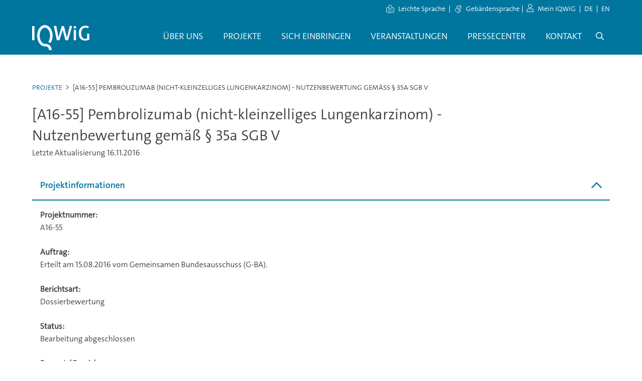

--- FILE ---
content_type: text/html; charset=utf-8
request_url: https://www.iqwig.de/projekte/a16-55.html
body_size: 8642
content:
<!DOCTYPE html>
<html lang="de-DE">
<head>
<meta http-equiv="Content-Type" content="text/html; charset=UTF-8" />
<title>[A16-55] Pembrolizumab (nicht-kleinzelliges Lungenkarzinom) - Nutzenbewertung gemäß § 35a SGB V</title>
<meta name="description" content="Pembrolizumab (nicht-kleinzelliges Lungenkarzinom) - Nutzenbewertung gemäß § 35a SGB V" />
<!-- Copyright (c) 2000-2020 etracker GmbH. All rights reserved. -->
<!-- This material may not be reproduced, displayed, modified or distributed -->
<!-- without the express prior written permission of the copyright holder. -->
<!-- etracker tracklet 5.0 -->
<script type="text/javascript">
var et_pagename = "[A16-55] Pembrolizumab (nicht-kleinzelliges Lungenkarzinom) - Nutzenbewertung gemäß § 35a SGB V";
var et_areas = "Projekte/[A16-55] Pembrolizumab (nicht-kleinzelliges Lungenkarzinom) - Nutzenbewertung gemäß § 35a SGB V";
</script>
<script id="_etLoader" type="text/javascript" charset="UTF-8" data-block-cookies="true" data-secure-code="PEgouE" src="//code.etracker.com/code/e.js" async></script>
<!-- etracker tracklet 5.0 end -->
<script src="/technical/fancyapps/fancyboxumd.js"></script>
<link rel="stylesheet" href="/technical/fancyapps/fancybox.css"/>
<meta name="viewport" content="width=device-width, initial-scale=1">
<link rel="icon" href="/technical/frontend/resources/favicon_white_ico.png" type="image/x-icon">
<link rel="apple-touch-icon" sizes="180x180" href="/technical/frontend/resources/apple_touch_icon_png.png">
<link rel="icon" type="image/png" sizes="32x32" href="/technical/frontend/resources/favicon_32x32_png.png">
<link rel="icon" type="image/png" sizes="16x16" href="/technical/frontend/resources/favicon_16x16_png.png">
<link rel="manifest" href="/technical/seiten-manifest.webmanifest">
<link rel="mask-icon" href="/technical/frontend/resources/safari_pinned_tab_svg.svg" color="#FFFFFF">
<meta name="msapplication-TileColor" content="#FFFFFF">
<meta name="theme-color" content="#FFFFFF">
<link rel="canonical" href="https://www.iqwig.de/projekte/a16-55.html" />
<meta name="google-site-verification" content="6Aan0CoUhTT_a_dVjTvpAxKrER0M-DrtrWf1fcIPMDM" />
<meta property="og:title" content="[A16-55] Pembrolizumab (nicht-kleinzelliges Lungenkarzinom) - Nutzenbewertung gemäß § 35a SGB V">
<meta property="og:description" content="Pembrolizumab (nicht-kleinzelliges Lungenkarzinom) - Nutzenbewertung gemäß § 35a SGB V">
<meta property="og:image" content="/technical/frontend/resources/images/twitter_card_iqwig_buttons_quadratisch_jpg.jpg">
<meta property="og:url" content="https://www.iqwig.de/projekte/a16-55.html">
<meta name="twitter:card" content="summary" />
<meta name="twitter:title" content="[A16-55] Pembrolizumab (nicht-kleinzelliges Lungenkarzinom) - Nutzenbewertung gemäß § 35a SGB V" />
<meta name="twitter:image" content="https://www.iqwig.de/technical/frontend/resources/images/twitter_card_iqwig_buttons_quadratisch_jpg.jpg" />
<meta property="og:site_name" content="Institut für Qualität und Wirtschaftlichkeit im Gesundheitswesen (IQWiG)">
<meta name="twitter:image:alt" content="IQWIG.de Logo">
<meta property="fb:app_id" content="MY_FACEBOOK_APP_ID" />
<meta name="twitter:site" content="@iqwig">
<link rel="stylesheet" href="/technical/frontend/style_css.css" />
<script type="application/ld+json">
{
"@context": "https://schema.org",
"@type": "Organization",
"name": "IQWiG.de",
"legalName": "Institut für Qualität und Wirtschaftlichkeit im Gesundheitswesen",
"url": "www.iqwig.de",
"logo": "https://www.iqwig.de/technical/frontend/resources/images/iqwig_logo_blau_rgb.svg",
"foundingDate": "2004",
"address": {
"@type": "PostalAddress",
"streetAddress": "Siegburger Str. 237",
"addressLocality": "Köln",
"addressRegion": "NRW",
"postalCode": "50679",
"addressCountry": "DE"
},
"contactPoint": {
"@type": "ContactPoint",
"contactType": "ContactPoint",
"telephone": "+49 (0) 221 - 35685-0",
"email": "info@iqwig.de"
},
"sameAs": [
"https://twitter.com/iqwig"
]
}
</script>
</head>
<body class="sb-show-main theme--iqwig">
<header aria-label="Hauptnavigation" class="nav">
<div class="backdrop"></div>
<div class="nav__inner">
<div class="container">
<nav role="navigation" aria-label="Metanavigation"
class="nav__meta--desktop ai--center fs--sm">
<ul class="nav__metaItems d--flex ai--center">
<li class="nav__topBar--item">
<a class="nav__topBar--anchor" href="/leichte-sprache/">
<i class="nav__topBar--icon icon--leichte-sprache" aria-hidden="true"></i>
<span class="nav__topBar--label">Leichte Sprache</span>
</a>
</li>
<li class="nav__topBar--item">
<a class="nav__topBar--anchor" href="/gebaerdensprache/">
<i class="nav__topBar--icon icon--gebaerdensprache" aria-hidden="true"></i>
<span class="nav__topBar--label">Gebärdensprache</span>
</a>
</li>
<li class="nav__metaItem nav__metaFunction d--flex ai--center">
<a aria-label="zum Mein IQWiG Bereich" class="d--flex ai--center"
href="/mein-iqwig/"
>
<i class="nav__metaIcon fs--md icon--user" aria-hidden="true"></i>
Mein IQWiG
</a>
</li>
<li class="nav__metaItem nav__metaLanguage d--flex ai--center">
<a aria-label="Sprachwechsel Deutsch"
href="https://www.iqwig.de/projekte/a16-55.html">DE</a>
</li> <!-- .nav__metaItem nav__metaLanguage d-flex ai-center -->
<li class="nav__metaItem nav__metaLanguage d--flex ai--center">
<a aria-label="Sprachwechsel Englisch"
href="https://www.iqwig.de/en/projects/a16-55.html">EN</a>
</li> <!-- .nav__metaItem nav__metaLanguage d-flex ai-center -->
</ul> <!-- nav__metItems d-flex ai-center -->
</nav> <!-- .nav__meta-desktop ai-center fs-sm -->
<div class="d--flex ai--center actionbar">
<a class="nav__logoWrapper" aria-label="Link zur Startseite"
href="/" >
<img class="nav__logo" src="/technical/frontend/resources/images/iqwig_logo_header_w0xh50.svg" alt="Logo des Instituts für Qualität und Wirtschaftlichkeit im Gesundheitswesen" >
<img class="nav__logo--print" src="/technical/frontend/resources/images/iqwig_logo_blau_rgb_100_w0xh50.png" alt="Logo des Instituts für Qualität und Wirtschaftlichkeit im Gesundheitswesen" >
</a> <!-- .nav__logoWrapper -->
<div class="nav__wrapper">
<nav
role="menu"
aria-label="Metanavigation"
class="nav__meta--mobile ai--center fs--sm">
<ul class="nav__metaItems d--flex ai--center fw--sb" role="presentation" >
<li class="nav__metaItem nav__metaFunction d--flex ai--center">
<a
aria-label="zum Mein IQWiG Bereich"
role="menuitem"
class="d--flex ai--center"
href="/mein-iqwig/"
>
<i class="nav__metaIcon fs--md icon--user" aria-hidden="true"></i>
Mein IQWiG
</a>
</li>
<li class="nav__metaItem nav__metaLanguage d--flex ai--center">
<a role="menuitem" aria-label="Sprachwechsel Deutsch"
href="https://www.iqwig.de/projekte/a16-55.html">DE</a>
</li>
<li class="nav__metaItem nav__metaLanguage d--flex ai--center">
<a role="menuitem" aria-label="Sprachwechsel Englisch"
href="https://www.iqwig.de/en/projects/a16-55.html">EN</a>
</li>
</ul>
</nav>
<nav role="menu" aria-label="Quicklinks" class="nav__topBar">
<ul class="nav__topBar--items" role="presentation">
<li class="nav__topBar--item">
<a class="nav__topBar--anchor" href="/leichte-sprache/">
<i class="nav__topBar--icon icon--leichte-sprache" aria-hidden="true"></i>
<span class="nav__topBar--label">Leichte Sprache</span>
</a>
</li>
<li class="nav__topBar--item">
<a class="nav__topBar--anchor" href="/gebaerdensprache/">
<i class="nav__topBar--icon icon--gebaerdensprache" aria-hidden="true"></i>
<span class="nav__topBar--label">Gebärdensprache</span>
</a>
</li>
</ul>
</nav>
<nav role="none" aria-label="Hauptnavigation" data-js-navigation>
<ul class="nav__items d--flex ai--center fs--lg" role="menu">
<li class="js--navItem" role="presentation" >
<a
class="nav__item" aria-haspopup="true" role="menuitem"
aria-expanded="false" aria-controls="menu-1-7045"
id="menuToggle-1-7045" href="/ueber-uns/aufgaben-und-ziele/" >
<div class="d--flex ai--center jc--sb">
Über uns
<div class="nav__arrow fs--sm icon icon--chevron" aria-hidden="true" ></div>
</div>
</a>
<div hidden class="subNav" aria-hidden="true" role="presentation">
<div class="container subNav__grid">
<div class="subNav__teaser">
<p class="subNav__teaserTitle fw--sb">Über uns</p>
<p class="fs--md" >Das unabhängige Institut für Qualität und Wirtschaftlichkeit im Gesundheitswesen (IQWiG) untersucht den Nutzen und den Schaden von medizinischen Maßnahmen für Patientinnen und Patienten.</p>
</div> <!-- .subNav__teaser -->
<div class="subNav__header">
<a role="presentation" aria-hidden="true" class="d--flex ai--center jc--sb">
<div class="subNav__header-arrow fs--sm icon icon--chevron" aria-hidden="true" ></div>
<span class="subNav__header-title">Über uns</span>
</a> <!-- .menuitem -->
</div> <!-- .subNav__header -->
<ul class="subNav__items" id="menu-1-7045" role="menu">
<li role="none" class="subNav__item fs--md">
<a role="menuitem" class="d--flex ai--center jc--sb" href="/ueber-uns/aufgaben-und-ziele/" >
Aufgaben und Ziele
<div class="subNav__arrow nav__arrow fs--sm icon icon--chevron" aria-hidden="true" ></div>
</a>
<ul class="subNav__items--3rdlvl" id="menu-3rdlvl-1-7048" role="menu">
<li role="none" class="subNav__item--3rdlvl fs--md">
<a role="menuitem" class="d--flex ai--center jc--sb" href="/ueber-uns/aufgaben-und-ziele/auftraggeber-und-finanzierung/" >
Auftraggeber und Finanzierung
</a>
</li>
<li role="none" class="subNav__item--3rdlvl fs--md">
<a role="menuitem" class="d--flex ai--center jc--sb" href="/ueber-uns/aufgaben-und-ziele/gesetzliche-grundlagen/" >
Gesetzliche Grundlagen
</a>
</li>
<li role="none" class="subNav__item--3rdlvl fs--md">
<a role="menuitem" class="d--flex ai--center jc--sb" href="/ueber-uns/aufgaben-und-ziele/fachlicher-austausch/" >
Fachlicher Austausch
</a>
</li>
</ul>
<div class="subNav__header">
<a role="presentation" aria-hidden="true" class="d--flex ai--center jc--sb">
<div class="subNav__header-arrow fs--sm icon icon--chevron" aria-hidden="true" ></div>
<span class="subNav__header-title">Aufgaben und Ziele</span>
</a>
</div>
</li>
<li role="none" class="subNav__item fs--md">
<a role="menuitem" class="d--flex ai--center jc--sb" href="/ueber-uns/struktur-des-instituts/" >
Struktur des Instituts
<div class="subNav__arrow nav__arrow fs--sm icon icon--chevron" aria-hidden="true" ></div>
</a>
<ul class="subNav__items--3rdlvl" id="menu-3rdlvl-1-7062" role="menu">
<li role="none" class="subNav__item--3rdlvl fs--md">
<a role="menuitem" class="d--flex ai--center jc--sb" href="/ueber-uns/struktur-des-instituts/organigramm/" >
Organigramm
</a>
</li>
<li role="none" class="subNav__item--3rdlvl fs--md">
<a role="menuitem" class="d--flex ai--center jc--sb" href="/ueber-uns/struktur-des-instituts/organe-und-gremien/" >
Organe und Gremien
</a>
</li>
<li role="none" class="subNav__item--3rdlvl fs--md">
<a role="menuitem" class="d--flex ai--center jc--sb" href="/ueber-uns/struktur-des-instituts/institutsleitung/" >
Institutsleitung
</a>
</li>
<li role="none" class="subNav__item--3rdlvl fs--md">
<a role="menuitem" class="d--flex ai--center jc--sb" href="/ueber-uns/struktur-des-instituts/ressorts/" >
Ressorts
</a>
</li>
</ul>
<div class="subNav__header">
<a role="presentation" aria-hidden="true" class="d--flex ai--center jc--sb">
<div class="subNav__header-arrow fs--sm icon icon--chevron" aria-hidden="true" ></div>
<span class="subNav__header-title">Struktur des Instituts</span>
</a>
</div>
</li>
<li role="none" class="subNav__item fs--md">
<a role="menuitem" class="d--flex ai--center jc--sb" href="/ueber-uns/methoden/" >
Methoden
<div class="subNav__arrow nav__arrow fs--sm icon icon--chevron" aria-hidden="true" ></div>
</a>
<ul class="subNav__items--3rdlvl" id="menu-3rdlvl-1-7231" role="menu">
<li role="none" class="subNav__item--3rdlvl fs--md">
<a role="menuitem" class="d--flex ai--center jc--sb" href="/ueber-uns/methoden/evidenzbasierte-medizin/" >
Evidenzbasierte Medizin
</a>
</li>
<li role="none" class="subNav__item--3rdlvl fs--md">
<a role="menuitem" class="d--flex ai--center jc--sb" href="/ueber-uns/methoden/ergebnisse/" >
Ergebnisse
</a>
</li>
<li role="none" class="subNav__item--3rdlvl fs--md">
<a role="menuitem" class="d--flex ai--center jc--sb" href="/ueber-uns/methoden/qualitaetssicherung/" >
Qualitätssicherung
</a>
</li>
<li role="none" class="subNav__item--3rdlvl fs--md">
<a role="menuitem" class="d--flex ai--center jc--sb" href="/ueber-uns/methoden/methodenpapier/" >
Methodenpapier
</a>
</li>
</ul>
<div class="subNav__header">
<a role="presentation" aria-hidden="true" class="d--flex ai--center jc--sb">
<div class="subNav__header-arrow fs--sm icon icon--chevron" aria-hidden="true" ></div>
<span class="subNav__header-title">Methoden</span>
</a>
</div>
</li>
<li role="none" class="subNav__item fs--md">
<a role="menuitem" class="d--flex ai--center jc--sb" href="/ueber-uns/zeitschriftenpublikationen/" >
Zeitschriftenpublikationen
</a>
</li>
<li role="none" class="subNav__item fs--md">
<a role="menuitem" class="d--flex ai--center jc--sb" href="/ueber-uns/haeufig-gestellte-fragen-faq/" >
Häufig gestellte Fragen - FAQ
</a>
</li>
<li role="none" class="subNav__item fs--md">
<a role="menuitem" class="d--flex ai--center jc--sb" href="/ueber-uns/karriere/" >
Karriere
</a>
</li>
<li role="none" class="subNav__item fs--md">
<a role="menuitem" class="d--flex ai--center jc--sb" href="/ueber-uns/jubilaeum/" >
Jubiläum
</a>
</li>
</ul><img src="/grafiken/ueber-uns_iqwig_6_10_20_capture10305_w380xh0.jpg" class="subNav__teaserImage" alt="" /></div></div></li>
<li class="js--navItem" role="presentation" >
<a
class="nav__item" aria-haspopup="true" role="menuitem"
aria-expanded="false" aria-controls="menu-2-7264"
id="menuToggle-2-7264" href="/projekte/projekte-und-ergebnisse/" >
<div class="d--flex ai--center jc--sb">
Projekte
<div class="nav__arrow fs--sm icon icon--chevron" aria-hidden="true" ></div>
</div>
</a>
<div hidden class="subNav" aria-hidden="true" role="presentation">
<div class="container subNav__grid">
<div class="subNav__teaser">
<p class="subNav__teaserTitle fw--sb">Projekte</p>
<p class="fs--md" ></p>
</div> <!-- .subNav__teaser -->
<div class="subNav__header">
<a role="presentation" aria-hidden="true" class="d--flex ai--center jc--sb">
<div class="subNav__header-arrow fs--sm icon icon--chevron" aria-hidden="true" ></div>
<span class="subNav__header-title">Projekte</span>
</a> <!-- .menuitem -->
</div> <!-- .subNav__header -->
<ul class="subNav__items" id="menu-2-7264" role="menu">
<li role="none" class="subNav__item fs--md">
<a role="menuitem" class="d--flex ai--center jc--sb" href="/projekte/projekte-und-ergebnisse/" >
Projekte und Ergebnisse
</a>
</li>
</ul><img src="/grafiken/projekte_w380xh0.jpg" class="subNav__teaserImage" alt="" /></div></div></li>
<li class="js--navItem" role="presentation" >
<a
class="nav__item" aria-haspopup="true" role="menuitem"
aria-expanded="false" aria-controls="menu-3-7398"
id="menuToggle-3-7398" href="/sich-einbringen/themencheck-medizin/" >
<div class="d--flex ai--center jc--sb">
Sich einbringen
<div class="nav__arrow fs--sm icon icon--chevron" aria-hidden="true" ></div>
</div>
</a>
<div hidden class="subNav" aria-hidden="true" role="presentation">
<div class="container subNav__grid">
<div class="subNav__teaser">
<p class="subNav__teaserTitle fw--sb">Sich einbringen</p>
<p class="fs--md" ></p>
</div> <!-- .subNav__teaser -->
<div class="subNav__header">
<a role="presentation" aria-hidden="true" class="d--flex ai--center jc--sb">
<div class="subNav__header-arrow fs--sm icon icon--chevron" aria-hidden="true" ></div>
<span class="subNav__header-title">Sich einbringen</span>
</a> <!-- .menuitem -->
</div> <!-- .subNav__header -->
<ul class="subNav__items" id="menu-3-7398" role="menu">
<li role="none" class="subNav__item fs--md">
<a role="menuitem" class="d--flex ai--center jc--sb" href="/sich-einbringen/themencheck-medizin/" >
ThemenCheck Medizin
<div class="subNav__arrow nav__arrow fs--sm icon icon--chevron" aria-hidden="true" ></div>
</a>
<ul class="subNav__items--3rdlvl" id="menu-3rdlvl-1-17312" role="menu">
<li role="none" class="subNav__item--3rdlvl fs--md">
<a role="menuitem" class="d--flex ai--center jc--sb" href="/sich-einbringen/themencheck-medizin/berichte/" >
ThemenCheck-Berichte
</a>
</li>
<li role="none" class="subNav__item--3rdlvl fs--md">
<a role="menuitem" class="d--flex ai--center jc--sb" href="/sich-einbringen/themencheck-medizin/themenliste/" >
Themenliste
</a>
</li>
<li role="none" class="subNav__item--3rdlvl fs--md">
<a role="menuitem" class="d--flex ai--center jc--sb" href="/sich-einbringen/themencheck-medizin/formular-themenvorschlag/" >
Formular Themenvorschlag
</a>
</li>
<li role="none" class="subNav__item--3rdlvl fs--md">
<a role="menuitem" class="d--flex ai--center jc--sb" href="/sich-einbringen/themencheck-medizin/kontaktformular-themencheck-medizin/" >
Kontaktformular ThemenCheck Medizin
</a>
</li>
</ul>
<div class="subNav__header">
<a role="presentation" aria-hidden="true" class="d--flex ai--center jc--sb">
<div class="subNav__header-arrow fs--sm icon icon--chevron" aria-hidden="true" ></div>
<span class="subNav__header-title">ThemenCheck Medizin</span>
</a>
</div>
</li>
<li role="none" class="subNav__item fs--md">
<a role="menuitem" class="d--flex ai--center jc--sb" href="/sich-einbringen/fachwissen-einbringen/" >
Fachwissen einbringen
<div class="subNav__arrow nav__arrow fs--sm icon icon--chevron" aria-hidden="true" ></div>
</a>
<ul class="subNav__items--3rdlvl" id="menu-3rdlvl-1-7401" role="menu">
<li role="none" class="subNav__item--3rdlvl fs--md">
<a role="menuitem" class="d--flex ai--center jc--sb" href="/sich-einbringen/fachwissen-einbringen/faq-einbindung-ueber-die-sachverstaendigendatenbank/" >
FAQ: Einbindung über die Sachverständigendatenbank
</a>
</li>
<li role="none" class="subNav__item--3rdlvl fs--md">
<a role="menuitem" class="d--flex ai--center jc--sb" href="/sich-einbringen/fachwissen-einbringen/registrierung-sachverstaendigendatenbank/" >
Registrierung Sachverständigendatenbank
</a>
</li>
<li role="none" class="subNav__item--3rdlvl fs--md">
<a role="menuitem" class="d--flex ai--center jc--sb" href="/sich-einbringen/fachwissen-einbringen/datenschutzinformation-registrierung-in-der-sachverstaendigendatenbank/" >
Datenschutzinformation: Registrierung in der Sachverständigendatenbank
</a>
</li>
<li role="none" class="subNav__item--3rdlvl fs--md">
<a role="menuitem" class="d--flex ai--center jc--sb" href="/sich-einbringen/fachwissen-einbringen/aktuelle-stellungnahmen-und-ausschreibungen/" >
Aktuelle Stellungnahmen und Ausschreibungen
</a>
</li>
</ul>
<div class="subNav__header">
<a role="presentation" aria-hidden="true" class="d--flex ai--center jc--sb">
<div class="subNav__header-arrow fs--sm icon icon--chevron" aria-hidden="true" ></div>
<span class="subNav__header-title">Fachwissen einbringen</span>
</a>
</div>
</li>
<li role="none" class="subNav__item fs--md">
<a role="menuitem" class="d--flex ai--center jc--sb" href="/sich-einbringen/betroffenensicht-einbringen/" >
Betroffenensicht einbringen
</a>
</li>
<li role="none" class="subNav__item fs--md">
<a role="menuitem" class="d--flex ai--center jc--sb" href="/sich-einbringen/stellung-nehmen/" >
Stellung nehmen
</a>
</li>
<li role="none" class="subNav__item fs--md">
<a role="menuitem" class="d--flex ai--center jc--sb" href="/sich-einbringen/offenlegung-von-beziehungen/" >
Offenlegung von Beziehungen
<div class="subNav__arrow nav__arrow fs--sm icon icon--chevron" aria-hidden="true" ></div>
</a>
<ul class="subNav__items--3rdlvl" id="menu-3rdlvl-1-7420" role="menu">
<li role="none" class="subNav__item--3rdlvl fs--md">
<a role="menuitem" class="d--flex ai--center jc--sb" href="/sich-einbringen/offenlegung-von-beziehungen/faq-formblatt-offenlegung-von-beziehungen/" >
FAQ &#34;Formblatt Offenlegung von Beziehungen&#34;
</a>
</li>
</ul>
<div class="subNav__header">
<a role="presentation" aria-hidden="true" class="d--flex ai--center jc--sb">
<div class="subNav__header-arrow fs--sm icon icon--chevron" aria-hidden="true" ></div>
<span class="subNav__header-title">Offenlegung von Beziehungen</span>
</a>
</div>
</li>
</ul><img src="/grafiken/begegnen_w380xh0.jpg" class="subNav__teaserImage" alt="" /></div></div></li>
<li class="js--navItem" role="presentation" >
<a
class="nav__item" aria-haspopup="true" role="menuitem"
aria-expanded="false" aria-controls="menu-4-7423"
id="menuToggle-4-7423" href="/veranstaltungen/herbst-symposium/" >
<div class="d--flex ai--center jc--sb">
Veranstaltungen
<div class="nav__arrow fs--sm icon icon--chevron" aria-hidden="true" ></div>
</div>
</a>
<div hidden class="subNav" aria-hidden="true" role="presentation">
<div class="container subNav__grid">
<div class="subNav__teaser">
<p class="subNav__teaserTitle fw--sb">Veranstaltungen</p>
<p class="fs--md" ></p>
</div> <!-- .subNav__teaser -->
<div class="subNav__header">
<a role="presentation" aria-hidden="true" class="d--flex ai--center jc--sb">
<div class="subNav__header-arrow fs--sm icon icon--chevron" aria-hidden="true" ></div>
<span class="subNav__header-title">Veranstaltungen</span>
</a> <!-- .menuitem -->
</div> <!-- .subNav__header -->
<ul class="subNav__items" id="menu-4-7423" role="menu">
<li role="none" class="subNav__item fs--md">
<a role="menuitem" class="d--flex ai--center jc--sb" href="/veranstaltungen/herbst-symposium/" >
Herbst-Symposium
</a>
</li>
<li role="none" class="subNav__item fs--md">
<a role="menuitem" class="d--flex ai--center jc--sb" href="/veranstaltungen/iqwig-im-dialog/" >
IQWiG im Dialog
</a>
</li>
<li role="none" class="subNav__item fs--md">
<a role="menuitem" class="d--flex ai--center jc--sb" href="/veranstaltungen/information-retrieval-meeting/" >
Information Retrieval Meeting
</a>
</li>
</ul><img src="/grafiken/veranstaltungen_iqwig_2015__cbs7060_w380xh0.jpg" class="subNav__teaserImage" alt="" /></div></div></li>
<li class="js--navItem" role="presentation" >
<a
class="nav__item" aria-haspopup="true" role="menuitem"
aria-expanded="false" aria-controls="menu-5-7511"
id="menuToggle-5-7511" href="/presse/pressemitteilungen/" >
<div class="d--flex ai--center jc--sb">
Pressecenter
<div class="nav__arrow fs--sm icon icon--chevron" aria-hidden="true" ></div>
</div>
</a>
<div hidden class="subNav" aria-hidden="true" role="presentation">
<div class="container subNav__grid">
<div class="subNav__teaser">
<p class="subNav__teaserTitle fw--sb">Pressecenter</p>
<p class="fs--md" ></p>
</div> <!-- .subNav__teaser -->
<div class="subNav__header">
<a role="presentation" aria-hidden="true" class="d--flex ai--center jc--sb">
<div class="subNav__header-arrow fs--sm icon icon--chevron" aria-hidden="true" ></div>
<span class="subNav__header-title">Pressecenter</span>
</a> <!-- .menuitem -->
</div> <!-- .subNav__header -->
<ul class="subNav__items" id="menu-5-7511" role="menu">
<li role="none" class="subNav__item fs--md">
<a role="menuitem" class="d--flex ai--center jc--sb" href="/presse/pressemitteilungen/" >
Pressemitteilungen
</a>
</li>
<li role="none" class="subNav__item fs--md">
<a role="menuitem" class="d--flex ai--center jc--sb" href="/presse/mediathek/" >
Mediathek
<div class="subNav__arrow nav__arrow fs--sm icon icon--chevron" aria-hidden="true" ></div>
</a>
<ul class="subNav__items--3rdlvl" id="menu-3rdlvl-1-7516" role="menu">
<li role="none" class="subNav__item--3rdlvl fs--md">
<a role="menuitem" class="d--flex ai--center jc--sb" href="/presse/mediathek/fotos/" >
Fotos
</a>
</li>
<li role="none" class="subNav__item--3rdlvl fs--md">
<a role="menuitem" class="d--flex ai--center jc--sb" href="/presse/mediathek/grafiken/" >
Grafiken
</a>
</li>
<li role="none" class="subNav__item--3rdlvl fs--md">
<a role="menuitem" class="d--flex ai--center jc--sb" href="/presse/mediathek/flyer-und-broschueren/" >
Flyer und Broschüren
</a>
</li>
<li role="none" class="subNav__item--3rdlvl fs--md">
<a role="menuitem" class="d--flex ai--center jc--sb" href="/presse/mediathek/jahresberichte/" >
Jahresberichte
</a>
</li>
</ul>
<div class="subNav__header">
<a role="presentation" aria-hidden="true" class="d--flex ai--center jc--sb">
<div class="subNav__header-arrow fs--sm icon icon--chevron" aria-hidden="true" ></div>
<span class="subNav__header-title">Mediathek</span>
</a>
</div>
</li>
<li role="none" class="subNav__item fs--md">
<a role="menuitem" class="d--flex ai--center jc--sb" href="/presse/im-fokus/" >
Themen im Fokus
<div class="subNav__arrow nav__arrow fs--sm icon icon--chevron" aria-hidden="true" ></div>
</a>
<ul class="subNav__items--3rdlvl" id="menu-3rdlvl-1-7587" role="menu">
<li role="none" class="subNav__item--3rdlvl fs--md">
<a role="menuitem" class="d--flex ai--center jc--sb" href="/presse/im-fokus/europaeische-nutzenbewertung/" >
Europäische Nutzenbewertung
</a>
</li>
<li role="none" class="subNav__item--3rdlvl fs--md">
<a role="menuitem" class="d--flex ai--center jc--sb" href="/presse/im-fokus/neue-arzneimittel-zulassung-nutzenbewertung-erstattung/" >
Neue Arzneimittel: Zulassung, Nutzenbewertung, Erstattung
</a>
</li>
<li role="none" class="subNav__item--3rdlvl fs--md">
<a role="menuitem" class="d--flex ai--center jc--sb" href="/presse/im-fokus/wege-der-auftragsvergabe/" >
Wege der Auftragsvergabe
</a>
</li>
<li role="none" class="subNav__item--3rdlvl fs--md">
<a role="menuitem" class="d--flex ai--center jc--sb" href="/presse/im-fokus/us-wissenschaftspolitik/" >
US-Wissenschaftspolitik
</a>
</li>
<li role="none" class="subNav__item--3rdlvl fs--md">
<a role="menuitem" class="d--flex ai--center jc--sb" href="/presse/im-fokus/evidenzrecherchen/" >
Evidenzrecherchen
</a>
</li>
<li role="none" class="subNav__item--3rdlvl fs--md">
<a role="menuitem" class="d--flex ai--center jc--sb" href="/presse/im-fokus/die-bewertung-nicht-medikamentoeser-verfahren/" >
Die Bewertung nicht medikamentöser Verfahren
</a>
</li>
<li role="none" class="subNav__item--3rdlvl fs--md">
<a role="menuitem" class="d--flex ai--center jc--sb" href="/presse/im-fokus/entstehung-eines-themencheck-berichts/" >
Entstehung eines ThemenCheck-Berichts
</a>
</li>
<li role="none" class="subNav__item--3rdlvl fs--md">
<a role="menuitem" class="d--flex ai--center jc--sb" href="/presse/im-fokus/fotostory-eine-dossierbewertung-entsteht/" >
Fotostory: Eine Dossierbewertung entsteht
</a>
</li>
<li role="none" class="subNav__item--3rdlvl fs--md">
<a role="menuitem" class="d--flex ai--center jc--sb" href="/presse/im-fokus/lesehilfe-fuer-dossierbewertungen/" >
Lesehilfe für Dossierbewertungen
</a>
</li>
</ul>
<div class="subNav__header">
<a role="presentation" aria-hidden="true" class="d--flex ai--center jc--sb">
<div class="subNav__header-arrow fs--sm icon icon--chevron" aria-hidden="true" ></div>
<span class="subNav__header-title">Themen im Fokus</span>
</a>
</div>
</li>
<li role="none" class="subNav__item fs--md">
<a role="menuitem" class="d--flex ai--center jc--sb" href="/presse/iqwig-stellungnahmen/" >
IQWiG-Stellungnahmen
</a>
</li>
<li role="none" class="subNav__item fs--md">
<a role="menuitem" class="d--flex ai--center jc--sb" href="/presse/das-iqwig-in-den-medien/" >
Das IQWiG in den Medien
</a>
</li>
<li role="none" class="subNav__item fs--md">
<a role="menuitem" class="d--flex ai--center jc--sb" href="/presse/kontakt-fuer-die-presse/" >
Kontakt für die Presse
</a>
</li>
</ul><img src="/grafiken/pressecenter_ra_4907_neu_2023_09_20_w380xh0.jpg" class="subNav__teaserImage" alt="" /></div></div></li>
<li class="js--navItem" role="presentation" >
<a
class="nav__item" aria-haspopup="true" role="menuitem"
aria-expanded="false" aria-controls="menu-6-16606"
id="menuToggle-6-16606" href="/kontakt/kontaktformular/" >
<div class="d--flex ai--center jc--sb">
Kontakt
<div class="nav__arrow fs--sm icon icon--chevron" aria-hidden="true" ></div>
</div>
</a>
<div hidden class="subNav" aria-hidden="true" role="presentation">
<div class="container subNav__grid">
<div class="subNav__teaser">
<p class="subNav__teaserTitle fw--sb">Kontakt</p>
<p class="fs--md" ></p>
</div> <!-- .subNav__teaser -->
<div class="subNav__header">
<a role="presentation" aria-hidden="true" class="d--flex ai--center jc--sb">
<div class="subNav__header-arrow fs--sm icon icon--chevron" aria-hidden="true" ></div>
<span class="subNav__header-title">Kontakt</span>
</a> <!-- .menuitem -->
</div> <!-- .subNav__header -->
<ul class="subNav__items" id="menu-6-16606" role="menu">
<li role="none" class="subNav__item fs--md">
<a role="menuitem" class="d--flex ai--center jc--sb" href="/kontakt/anreise/" >
Anreise
</a>
</li>
<li role="none" class="subNav__item fs--md">
<a role="menuitem" class="d--flex ai--center jc--sb" href="/kontakt/kontaktformular/" >
Kontaktformular
</a>
</li>
</ul><img src="/grafiken/kontakt_rb_7803_w380xh0.jpg" class="subNav__teaserImage" alt="" /></div></div></li>
</ul>
<div class="nav__items__tab-indicator" style="left: 0px;"></div>
</nav>
</div> <!-- .nav__wrapper -->
<div class="nav__additionals fs--lg">
<div data-url="https://iqwig-search-api.e-spirit.cloud/v1/prepared_search/IQWIG_AS/execute" class="autosuggest nav__searchWrapper">
<button aria-label="Öffne Suche" class="nav__searchButton">
<i class="icon icon--search" aria-hidden="true"></i>
</button>
<div class="search--input search--input__box" role="dialog" aria-label="Finden" aria-hidden="true" aria-live="assertive">
<i class="icon searchIcon icon--search" aria-hidden="true"></i>
<input
id="search_input"
tabIndex="-1"
aria-label="Finden"
aria-autocomplete="list"
type="text"
class="fs--md fw--r autosuggest__input"
size="1"
placeholder="Begriff eingeben"
autocomplete="off"
data-searchurl="/suche/#searchQuery=query="
/>
<button tabIndex="-1" aria-label="Finden" class="searchButton fs--md">
Finden
</button>
</div> <!-- .search-input search-input__box -->
</div> <!-- .autosuggest nav__searchWrapper -->
</div> <!-- .nav__additionals fs-lg -->
<button class="hamburger hamburger--animSliderRight nav__hamburger" type="button"
aria-label="Öffne Navigation" aria-expanded="false">
<span class="hamburger__box">
<span class="hamburger__inner"></span>
</span>
</button>
</div> <!-- .nav__meta-desktop ai-center fs-sm -->
</div> <!-- .container -->
</div> <!-- .nav__inner -->
</header>
<main class="theme--iqwig">
<div role="navigation" aria-labelledby="breadcrumbHeadingReturn">
<p hidden id="breadcrumbHeadingReturn">Breadcrumbs</p>
<ul class="container breadcrumb fs--sm">
<li class="breadcrumb__item">
<a >
Projekte
</a>
</li>
<li class="breadcrumb__item">
<i class="breadcrumb__arrow icon icon--chevron" aria-hidden="true" ></i>[A16-55] Pembrolizumab (nicht-kleinzelliges Lungenkarzinom) - Nutzenbewertung gemäß § 35a SGB V
</li>
</ul>
</div>
<script type="application/ld+json">
{
"@context": "https://schema.org",
"@type": "BreadcrumbList",
"itemListElement":
[
{
"@type": "ListItem",
"position": 1,
"item": {
"@id": "https://www.iqwig.de/projekte/projekte-und-ergebnisse/",
"name": "Projekte"
}
},
{
"@type": "ListItem",
"position": 2,
"item": {
"@id": "https://www.iqwig.de/projekte/projekte-und-ergebnisse/",
"name": "Projekte"
}
},
{
"@type": "ListItem",
"position": 3,
"item": {
"@id": "https://www.iqwig.de/projekte/a16-55.html",
"name": "[A16-55] Pembrolizumab (nicht-kleinzelliges Lungenkarzinom) - Nutzenbewertung gemäß § 35a SGB V"
}
}
]
}
</script>
<div class="container">
<div class="articleHead container--content wysiwyg">
<h1 >[A16-55] Pembrolizumab (nicht-kleinzelliges Lungenkarzinom) - Nutzenbewertung gemäß § 35a SGB V</h1>
<p>Letzte Aktualisierung <span >16.11.2016</span></p>
</div>
</div>
<div >
<a name="[A16-55]-Pembrolizumab-(nicht-kleinzelliges-Lungenkarzinom)"></a>
<a name="[A16-55]-Pembrolizumab-(nicht-kleinzelliges-Lungenkarzinom)"></a>
<div class="section container accordion__section"
>
<h2 class="section__headline headline--1"
>
</h2>
<div class="accordion js-accordion-init-open" >
<div role="heading" aria-level="3">
<button class="accordion__head fw--sb" aria-label="Projektinformationen" >
Projektinformationen
<i class="icon icon--chevron-down" aria-hidden="true" ></i>
</button> <!-- .accordion_head fw-sb -->
</div>
<div class="container--content accordion__content"
>
<div class="wysiwyg">
<p>
<strong>Projektnummer:</strong><br>
<span >A16-55</span>
</p>
<p>
<strong>Auftrag:</strong><br />
Erteilt am 15.08.2016 vom Gemeinsamen Bundesausschuss (G-BA).
</p>
<p>
<strong>Berichtsart:</strong><br/>
Dossierbewertung
</p>
<p>
<strong>Status:</strong><br />
<span >Bearbeitung abgeschlossen</span>
</p>
<p>
<strong>Ressort / Bereich:</strong><br />
Arzneimittelbewertung
</p>
<p>
<strong>Anwendungsgebiete:</strong><br />
Krebs
</p>
<div>
<strong>Hinweis:</strong><br />
<div >
<p class="ta--left">Nach Abschluss der Bewertung durch das IQWiG führt der G-BA ein Stellungnahmeverfahren durch. Dieses kann ergänzende Informationen liefern und in der Folge zu einer veränderten Nutzenbewertung führen. Weitere Informationen und den Beschluss zur frühen Nutzenbewertung finden Sie auf der entsprechenden <!-- START_DISABLED_TEXT_SECTION_MARKER --><a href="https://www.g-ba.de/informationen/nutzenbewertung/259/" target="_self" >Internetseite des G-BA</a><!-- END_DISABLED_TEXT_SECTION_MARKER -->.</p>
</div>
</div>
</div>
</div> <!-- .accordion__content -->
</div> <!-- .accordion -->
</div> <!-- .section container accordion__section -->
<div class="section container themaTeaserGroup themaTeaserGroup--odd-news-teaser-count" >
<div class="newsTeaser newsTeaser--default ">
<article class="newsTeaser newsTeaser--default ">
<div class="newsTeaser__content">
<p class="newsTeaser__date fs--sm">16.11.2016</p>
<a href="https://www.iqwig.de/presse/pressemitteilungen/pressemitteilungen-detailseite_10324.html">
<h3 class="headline--3">Pembrolizumab bei Lungenkrebs: Hinweis auf beträchtlichen Zusatznutzen</h3>
</a>
<p class="newsTeaser__text"> Gegenüber Docetaxel überwiegen Vorteile deutlich / Gegenüber Best supportive Care Zusatznutzen nicht belegt </p>
<div class="arrowLink fw--sb">
<p>
<span class="arrowLink__icon icon icon--chevron" aria-hidden="true"></span>
zur Pressemitteilung
</p>
</div> <!-- .arrowLink fw-sb -->
</div> <!-- .newsTeaser__content -->
</article> <!-- .newsTeaser -->
</div>
</div> <!-- .section grid grid-3 -->
<div class="section container accordion__section"
>
<h2 class="section__headline headline--1"
>
</h2>
<div class="accordion js-accordion-init-open" >
<div role="heading" aria-level="3">
<button class="accordion__head fw--sb" aria-label="Berichtsdokumente" >
Berichtsdokumente
<i class="icon icon--chevron-down" aria-hidden="true" ></i>
</button> <!-- .accordion_head fw-sb -->
</div>
<div class=" accordion__content"
>
<section class="documentsTeaser documentsTeaser--horizontal section">
<ul class="documentsTeaser__items--horizontal">
<li class="documentsTeaser__item">
<a class="fs--sm assetLink__wrapper" href="/download/a16-55_pembrolizumab_kurzfassung_nutzenbewertung-35a-sgb-v.pdf" aria-label="" >
<div class="assetLink__wrapper" >
<div class="assetLink__title">
<i class="assetLink__doctype icon--pdf" aria-hidden="true"></i>
<p
><strong>Kurzfassung der Nutzenbewertung</strong>: Pembrolizumab (nicht-kleinzelliges Lungenkarzinom) - Nutzenbewertung gemäß § 35a SGB V</p>
</div>
<div class="assetLink fs--sm">
<span class="assetLink__name fs--sm">
DE, <span class="sr--hidden"> PDF, </span>89 kB, nicht barrierefrei
</span>
<i class="assetLink__icon icon icon--arrow-to-bottom" aria-hidden="true"></i>
</div>
<p class="assetLink__subTitle"
>
Veröffentlicht am 16.11.2016
</p>
</div>
</a>
</li>
<li class="documentsTeaser__item">
<a class="fs--sm assetLink__wrapper" href="/download/a16-55_pembrolizumab_nutzenbewertung-35a-sgb-v.pdf" aria-label="" >
<div class="assetLink__wrapper" >
<div class="assetLink__title">
<i class="assetLink__doctype icon--pdf" aria-hidden="true"></i>
<p
><strong>Dossierbewertung</strong>: Pembrolizumab (nicht-kleinzelliges Lungenkarzinom) - Nutzenbewertung gemäß § 35a SGB V</p>
</div>
<div class="assetLink fs--sm">
<span class="assetLink__name fs--sm">
DE, <span class="sr--hidden"> PDF, </span>4 MB, nicht barrierefrei
</span>
<i class="assetLink__icon icon icon--arrow-to-bottom" aria-hidden="true"></i>
</div>
<p class="assetLink__subTitle"
>
Veröffentlicht am 16.11.2016
</p>
</div>
</a>
</li>
</ul>
</section> <!-- .documentsTeaser -->
</div> <!-- .accordion__content -->
</div> <!-- .accordion -->
<div class="accordion" >
<div role="heading" aria-level="3">
<button class="accordion__head fw--sb" aria-label="Zugehörige Projekte" >
Zugehörige Projekte
<i class="icon icon--chevron-down" aria-hidden="true" ></i>
</button> <!-- .accordion_head fw-sb -->
</div>
<div class="container--content accordion__content"
>
<div class="table__wrapper">
<table class="table table--sort">
<thead>
<tr>
<th>
Projektnummer
</th>
<th>
Titel
</th>
<th>
Status
</th>
</tr>
</thead>
<tbody>
<tr>
<td>A19-99</td>
<td>
<a href="https://www.iqwig.de/projekte/a19-99.html">Pembrolizumab (Kombination mit Axitinib, Nierenzellkarzinom) - Nutzenbewertung gemäß § 35a SGB V</a>
</td>
<td>Bearbeitung abgeschlossen</td>
</tr>
<tr>
<td>A19-31</td>
<td>
<a href="https://www.iqwig.de/projekte/a19-31.html">Pembrolizumab (plattenepitheliales nicht kleinzelliges Lungenkarzinom) - Nutzenbewertung gemäß § 35a SGB V</a>
</td>
<td>Bearbeitung abgeschlossen</td>
</tr>
<tr>
<td>A19-30</td>
<td>
<a href="https://www.iqwig.de/projekte/a19-30.html">Pembrolizumab (nichtplattenepitheliales nicht kleinzelliges Lungenkarzinom) - Nutzenbewertung gemäß § 35a SGB V</a>
</td>
<td>Bearbeitung abgeschlossen</td>
</tr>
<tr>
<td>A19-29</td>
<td>
<a href="https://www.iqwig.de/projekte/a19-29.html">Pembrolizumab (Melanom) - Nutzenbewertung gemäß § 35a SGB V</a>
</td>
<td>Bearbeitung abgeschlossen</td>
</tr>
<tr>
<td>A19-101</td>
<td>
<a href="https://www.iqwig.de/projekte/a19-101.html">Pembrolizumab (Plattenepithelkarzinom der Kopf-Hals-Region, Kombinationstherapie) - Nutzenbewertung gemäß § 35a SGB V</a>
</td>
<td>Bearbeitung abgeschlossen</td>
</tr>
<tr>
<td>A19-100</td>
<td>
<a href="https://www.iqwig.de/projekte/a19-100.html">Pembrolizumab (Plattenepithelkarzinom der Kopf-Hals-Region, Monotherapie) - Nutzenbewertung gemäß § 35a SGB V</a>
</td>
<td>Bearbeitung abgeschlossen</td>
</tr>
<tr>
<td>A18-89</td>
<td>
<a href="https://www.iqwig.de/projekte/a18-89.html">Pembrolizumab (Urothelkarzinom, Erstlinie) - Nutzenbewertung gemäß § 35a SGB V (neue wissenschaftliche Erkenntnisse)</a>
</td>
<td>Bearbeitung abgeschlossen</td>
</tr>
<tr>
<td>A18-67</td>
<td>
<a href="https://www.iqwig.de/projekte/a18-67.html">Pembrolizumab (Plattenepithelkarzinom des Kopf-Hals-Bereichs) - Nutzenbewertung gemäß §35a SGB V</a>
</td>
<td>Bearbeitung abgeschlossen</td>
</tr>
<tr>
<td>A17-46</td>
<td>
<a href="https://www.iqwig.de/projekte/a17-46.html">Pembrolizumab (Urothelkarzinom) - Nutzenbewertung gemäß § 35a SGB V</a>
</td>
<td>Bearbeitung abgeschlossen</td>
</tr>
<tr>
<td>A17-23</td>
<td>
<a href="https://www.iqwig.de/projekte/a17-23.html">Pembrolizumab (klassisches Hodgkin-Lymphom) Nutzenbewertung gemäß § 35a SGB V</a>
</td>
<td>Bearbeitung abgeschlossen</td>
</tr>
<tr>
<td>A17-06</td>
<td>
<a href="https://www.iqwig.de/projekte/a17-06.html">Pembrolizumab (nicht-kleinzelliges Lungenkarzinom) - Nutzenbewertung gemäß § 35a SGB V</a>
</td>
<td>Bearbeitung abgeschlossen</td>
</tr>
<tr>
<td>A15-33</td>
<td>
<a href="https://www.iqwig.de/projekte/a15-33.html">Pembrolizumab - Nutzenbewertung gemäß § 35a SGB V (Dossierbewertung)</a>
</td>
<td>Bearbeitung abgeschlossen</td>
</tr>
<tr>
<td>A24-111</td>
<td>
<a href="https://www.iqwig.de/projekte/a24-111.html">Pembrolizumab (Endometriumkarzinom) – Nutzenbewertung gemäß § 35a SGB V</a>
</td>
<td>Bearbeitung abgeschlossen</td>
</tr>
<tr>
<td>A24-110</td>
<td>
<a href="https://www.iqwig.de/projekte/a24-110.html">Pembrolizumab (Zervixkarzinom, Kombination mit Radiochemotherapie) – Nutzenbewertung gemäß § 35a SGB V</a>
</td>
<td>Bearbeitung abgeschlossen</td>
</tr>
<tr>
<td>A24-104</td>
<td>
<a href="https://www.iqwig.de/projekte/a24-104.html">Pembrolizumab (TNBC, neoadjuvant und adjuvant) – Nutzenbewertung gemäß § 35a SGB V (Ablauf Befristung)</a>
</td>
<td>Bearbeitung abgeschlossen</td>
</tr>
<tr>
<td>A24-99</td>
<td>
<a href="https://www.iqwig.de/projekte/a24-99.html">Pembrolizumab (Urothelkarzinom, Erstlinie) – Nutzenbewertung gemäß § 35a SGB V </a>
</td>
<td>Bearbeitung abgeschlossen</td>
</tr>
<tr>
<td>A24-46</td>
<td>
<a href="https://www.iqwig.de/projekte/a24-46.html">Pembrolizumab (NSCLC, neoadjuvant + adjuvant) – Nutzenbewertung gemäß § 35a SGB V</a>
</td>
<td>Bearbeitung abgeschlossen</td>
</tr>
<tr>
<td>A24-47</td>
<td>
<a href="https://www.iqwig.de/projekte/a24-47.html">Pembrolizumab (NSCLC, adjuvant) – Nutzenbewertung gemäß § 35a SGB V</a>
</td>
<td>Bearbeitung abgeschlossen</td>
</tr>
<tr>
<td>A25-53</td>
<td>
<a href="https://www.iqwig.de/projekte/a25-53.html">Pembrolizumab (Pleuramesotheliom) – Nutzenbewertung gemäß § 35a SGB V</a>
</td>
<td>Bearbeitung abgeschlossen</td>
</tr>
<tr>
<td>A22-70</td>
<td>
<a href="https://www.iqwig.de/projekte/a22-70.html">Pembrolizumab (Zervixkarzinom) – Nutzenbewertung gemäß § 35a SGB V</a>
</td>
<td>Bearbeitung abgeschlossen</td>
</tr>
<tr>
<td>A22-71</td>
<td>
<a href="https://www.iqwig.de/projekte/a22-71.html">Pembrolizumab (Nierenzellkarzinom) – Nutzenbewertung gemäß § 35a SGB V</a>
</td>
<td>Bearbeitung abgeschlossen</td>
</tr>
<tr>
<td>A22-79</td>
<td>
<a href="https://www.iqwig.de/projekte/a22-79.html">Pembrolizumab (Gallenkarzinom) – Nutzenbewertung gemäß § 35a SGB V</a>
</td>
<td>Bearbeitung abgeschlossen</td>
</tr>
<tr>
<td>A22-78</td>
<td>
<a href="https://www.iqwig.de/projekte/a22-78.html">Pembrolizumab (Dünndarmkarzinom) – Nutzenbewertung gemäß § 35a SGB V</a>
</td>
<td>Bearbeitung abgeschlossen</td>
</tr>
<tr>
<td>A22-77</td>
<td>
<a href="https://www.iqwig.de/projekte/a22-77.html">Pembrolizumab (Magenkarzinom) – Nutzenbewertung gemäß § 35a SGB V</a>
</td>
<td>Bearbeitung abgeschlossen</td>
</tr>
<tr>
<td>A22-76</td>
<td>
<a href="https://www.iqwig.de/projekte/a22-76.html">Pembrolizumab (Endometriumkarzinom) – Nutzenbewertung gemäß § 35a SGB V</a>
</td>
<td>Bearbeitung abgeschlossen</td>
</tr>
<tr>
<td>A22-75</td>
<td>
<a href="https://www.iqwig.de/projekte/a22-75.html">Pembrolizumab (Kolorektalkarzinom) – Nutzenbewertung gemäß § 35a SGB V</a>
</td>
<td>Bearbeitung abgeschlossen</td>
</tr>
<tr>
<td>A21-163</td>
<td>
<a href="https://www.iqwig.de/projekte/a21-163.html">Pembrolizumab (Nierenzellkarzinom) - Nutzenbewertung gemäß § 35a SGB V</a>
</td>
<td>Bearbeitung abgeschlossen</td>
</tr>
<tr>
<td> A21-164</td>
<td>
<a href="https://www.iqwig.de/projekte/a21-164.html">Pembrolizumab (Endometriumkarzinom) - Nutzenbewertung gemäß § 35a SGB V</a>
</td>
<td>Bearbeitung abgeschlossen</td>
</tr>
<tr>
<td>A22-73</td>
<td>
<a href="https://www.iqwig.de/projekte/a22-73.html">Pembrolizumab (Melanom, fortgeschritten) – Nutzenbewertung gemäß § 35a SGB V</a>
</td>
<td>Bearbeitung abgeschlossen</td>
</tr>
<tr>
<td>A22-72</td>
<td>
<a href="https://www.iqwig.de/projekte/a22-72.html">Pembrolizumab (Melanom, adjuvant) – Nutzenbewertung gemäß § 35a SGB V</a>
</td>
<td>Bearbeitung abgeschlossen</td>
</tr>
<tr>
<td>A21-144</td>
<td>
<a href="https://www.iqwig.de/projekte/a21-144.html">Pembrolizumab (Ösophaguskarzinom) - Nutzenbewertung gemäß § 35a SGB V</a>
</td>
<td>Bearbeitung abgeschlossen</td>
</tr>
<tr>
<td>A21-145</td>
<td>
<a href="https://www.iqwig.de/projekte/a21-145.html">Pembrolizumab (Mammakarzinom, triple-negativ, lokal rezidiviert/metastasiert, in Kombination mit Chemotherapie) - Nutzenbewertung gemäß § 35a SGB V</a>
</td>
<td>Bearbeitung abgeschlossen</td>
</tr>
<tr>
<td>A22-63</td>
<td>
<a href="https://www.iqwig.de/projekte/a22-63.html">Pembrolizumab (Mammakarzinom) - Nutzenbewertung gemäß § 35a SGB V</a>
</td>
<td>Bearbeitung abgeschlossen</td>
</tr>
<tr>
<td>A21-34</td>
<td>
<a href="https://www.iqwig.de/projekte/a21-34.html">Pembrolizumab (Urothelkarzinom Erstlinientherapie) - Nutzenbewertung gemäß § 35a SGV V (Ablauf Befristung)</a>
</td>
<td>Bearbeitung abgeschlossen</td>
</tr>
<tr>
<td>A21-35</td>
<td>
<a href="https://www.iqwig.de/projekte/a21-35.html">Pembrolizumab (Hodgkin-Lymphom) - Nutzenbewertung gemäß § 35a SGB V</a>
</td>
<td>Bearbeitung abgeschlossen</td>
</tr>
<tr>
<td>A21-36</td>
<td>
<a href="https://www.iqwig.de/projekte/a21-36.html">Pembrolizumab (Kolorektalkarzinom)- Nutzenbewertung gemäß § 35a SGB V</a>
</td>
<td>Bearbeitung abgeschlossen</td>
</tr>
</tbody>
</table>
</div>
</div> <!-- .accordion__content -->
</div> <!-- .accordion -->
</div> <!-- .section container accordion__section -->
<div class="section container">
<div class="container--content">
<div class="contextBox contextBox--context">
<div class="wysiwyg" >
<!-- START_DISABLED_TEXT_SECTION_MARKER --><h2 class="headline--3" > Gemeinsamer Bundesausschuss (G-BA) </h2><!-- END_DISABLED_TEXT_SECTION_MARKER --><p class="ta--left"> 02.02.2017 Es wurde ein Beschluss des G-BA veröffentlicht. </p><p class="ta--left"><!-- START_DISABLED_TEXT_SECTION_MARKER --><a href="https://www.g-ba.de/informationen/nutzenbewertung/259/#tab/beschluesse" target="_self" title="zu den Beschlussdokumenten">zu den Beschlussdokumenten</a><!-- END_DISABLED_TEXT_SECTION_MARKER --></p>
</div>
</div>
</div>
</div>
</div>
<div class="container section" >
<a name="Kontakt"></a>
<h2 class="headline--2" >Kontakt</h2>
<div class="contactTeaserGroup contactTeaserGroup--1">
<div class="contactTeaser--profile contactTeaser contactTeaser--full" >
<div class="contactTeaser__content">
<div class="contactTeaser__profile">
<p class="fw--sb">
<span >Pressekontakt</span>
</p>
</div>
<div class="contactTeaser__contactWrapper">
<a href="tel:+49221356850">
<p class="contactTeaser__contact" >
<i class="fc--primary contactTeaser__icon icon icon--phone" aria-hidden="true"></i>
+49 221 356850
</p>
</a>
</div>
<div class="contactTeaser__contactWrapper">
<a href="mailto:presse@iqwig.de">
<p class="contactTeaser__contact" >
<i class="fc--primary contactTeaser__icon icon icon--envelope" aria-hidden="true"></i>
presse@iqwig.de
</p>
</a>
</div>
</div> <!-- .contactTeaser__content -->
</div> <!-- .contactTeaser-profile contactTeaser contactTeaser-full -->
<div class="contactTeaser contactTeaser--full $" >
<div class="contactTeaser__content">
<p class="fs--lg fw--sb contactTeaser__title" >
<span class="contactTeaser__icon contactTeaser__titleIcon icon icon--info" aria-hidden="true"></span>
Der IQWiG-Infodienst
</p>
<div ><p class="ta--left">Tagesaktuelle Informationen zu Projekten, Ausschreibungen, Stellenanzeigen und Veranstaltungen sowie unsere Pressemitteilungen abonnieren.</p></div>
</div>
<a href="https://www.iqwig.de/infodienst/" target="_blank" class="marginTopAuto">
<div class="contactTeaser__button bg--secondary fc--white">
IQWiG-Infodienst abonnieren
</div> <!-- .contactTeaser__button -->
</a>
</div> <!-- .contactTeaser -->
<div class="contactTeaser contactTeaser--full $" >
<div class="contactTeaser__content">
<p class="fs--lg fw--sb contactTeaser__title" >
<span class="contactTeaser__icon contactTeaser__titleIcon icon icon--id-card" aria-hidden="true"></span>
Kontaktformular
</p>
<div ><p class="ta--left">Fragen zu Aufträgen, Publikationen und Pressemitteilungen können Sie über dieses E-Mail-Formular an uns richten.</p></div>
</div>
<a href="/kontakt/kontaktformular/" title="zum Kontaktformular" target="_blank" class="marginTopAuto">
<div class="contactTeaser__button bg--primary fc--white">
zum Kontaktformular
</div> <!-- .contactTeaser__button -->
</a>
</div> <!-- .contactTeaser -->
</div> <!-- .contactTeaserGroup -->
</div> <!-- .container -->
</main>
<div class="container">
<div class="footer__meta">
<button aria-label="Zurück zur vorherigen Seite" class="js--back footer__metaItem footer__metaItem--default footer__back fs--lg content--center">
<i class="icon icon--chevron-left" aria-hidden="true"></i>
</button>
<div class="footer__print">
<p class="footer__metaText fw--sb">Seite drucken</p>
<button aria-label="Ausdrucken" class="js--print footer__metaItem footer__metaItem--additional fs--lg content--center">
<i class="icon icon--print" aria-hidden="true"></i>
</button>
</div>
</div> <!-- .footer__meta -->
</div> <!-- .container -->
<div class="container scrollTop">
<button aria-label="Zurück nach oben" class="footer__metaItem scrollTop__button fs--lg content--center">
<i class="icon icon--arrow" aria-hidden="true"></i>
</button>
</div> <!-- .container_scrollTop -->
<footer>
<div class="footer__container">
<div class="container">
<nav role="navigation" aria-label="Seitenübersicht" class="footer">
<div class="footer__section">
<p class="fs--lg fw--sb headline--3">Über uns</p>
<ul>
<li class="footer__item fs--sm">
<a href="/ueber-uns/aufgaben-und-ziele/">Aufgaben und Ziele</a>
</li>
<li class="footer__item fs--sm">
<a href="/ueber-uns/struktur-des-instituts/">Struktur des Instituts</a>
</li>
<li class="footer__item fs--sm">
<a href="/ueber-uns/methoden/">Methoden</a>
</li>
<li class="footer__item fs--sm">
<a href="/ueber-uns/zeitschriftenpublikationen/">Zeitschriftenpublikationen</a>
</li>
<li class="footer__item fs--sm">
<a href="/ueber-uns/haeufig-gestellte-fragen-faq/">Häufig gestellte Fragen - FAQ</a>
</li>
<li class="footer__item fs--sm">
<a href="/ueber-uns/karriere/">Karriere</a>
</li>
<li class="footer__item fs--sm">
<a href="/ueber-uns/jubilaeum/">Jubiläum</a>
</li>
</ul></div> <!-- .footer__section -->
<div class="footer__section">
<p class="fs--lg fw--sb headline--3">Projekte</p>
<ul>
<li class="footer__item fs--sm">
<a href="/projekte/projekte-und-ergebnisse/">Projekte und Ergebnisse</a>
</li>
</ul></div> <!-- .footer__section -->
<div class="footer__section">
<p class="fs--lg fw--sb headline--3">Sich einbringen</p>
<ul>
<li class="footer__item fs--sm">
<a href="/sich-einbringen/themencheck-medizin/">ThemenCheck Medizin</a>
</li>
<li class="footer__item fs--sm">
<a href="/sich-einbringen/fachwissen-einbringen/">Fachwissen einbringen</a>
</li>
<li class="footer__item fs--sm">
<a href="/sich-einbringen/betroffenensicht-einbringen/">Betroffenensicht einbringen</a>
</li>
<li class="footer__item fs--sm">
<a href="/sich-einbringen/stellung-nehmen/">Stellung nehmen</a>
</li>
<li class="footer__item fs--sm">
<a href="/sich-einbringen/offenlegung-von-beziehungen/">Offenlegung von Beziehungen</a>
</li>
</ul></div> <!-- .footer__section -->
<div class="footer__section">
<p class="fs--lg fw--sb headline--3">Veranstaltungen</p>
<ul>
<li class="footer__item fs--sm">
<a href="/veranstaltungen/herbst-symposium/">Herbst-Symposium</a>
</li>
<li class="footer__item fs--sm">
<a href="/veranstaltungen/iqwig-im-dialog/">IQWiG im Dialog</a>
</li>
<li class="footer__item fs--sm">
<a href="/veranstaltungen/information-retrieval-meeting/">Information Retrieval Meeting</a>
</li>
</ul></div> <!-- .footer__section -->
<div class="footer__section">
<p class="fs--lg fw--sb headline--3">Pressecenter</p>
<ul>
<li class="footer__item fs--sm">
<a href="/presse/pressemitteilungen/">Pressemitteilungen</a>
</li>
<li class="footer__item fs--sm">
<a href="/presse/mediathek/">Mediathek</a>
</li>
<li class="footer__item fs--sm">
<a href="/presse/im-fokus/">Themen im Fokus</a>
</li>
<li class="footer__item fs--sm">
<a href="/presse/iqwig-stellungnahmen/">IQWiG-Stellungnahmen</a>
</li>
<li class="footer__item fs--sm">
<a href="/presse/das-iqwig-in-den-medien/">Das IQWiG in den Medien</a>
</li>
<li class="footer__item fs--sm">
<a href="/presse/kontakt-fuer-die-presse/">Kontakt für die Presse</a>
</li>
</ul></div> <!-- .footer__section -->
<div class="footer__section">
<p class="fs--lg fw--sb headline--3">Kontakt</p>
<ul>
<li class="footer__item fs--sm">
<a href="/kontakt/anreise/">Anreise</a>
</li>
<li class="footer__item fs--sm">
<a href="/kontakt/kontaktformular/">Kontaktformular</a>
</li>
</ul></div> <!-- .footer__section -->
<div class="footer__section">
<p class="fs--lg fw--sb headline--3">Sonstiges</p>
<ul>
<li class="footer__item fs--sm">
<a href="/sonstiges/datenschutz/">Datenschutz</a>
</li>
<li class="footer__item fs--sm">
<a href="/sonstiges/glossar/">Glossar</a>
</li>
<li class="footer__item fs--sm">
<a href="/sonstiges/impressum/">Impressum</a>
</li>
</ul></div> <!-- .footer__section -->
<ul class="footer__section">
<li>
<p class="footer__logoDesc" >Allgemeinverständliche Gesundheitsinformationen für Bürgerinnen und Bürger.</p>
</li>
<li>
<a class="footer__logoAnchor" href="https://www.gesundheitsinformation.de/" target="_self" ><i class="footer__logo icon--gi-full" aria-label="gesundheitsinformation.de Logo" role="img"></i></a>
</li>
</ul> <!-- .footer__section -->
</nav> <!-- .footer -->
</div> <!-- .container -->
</div> <!-- .footer__container -->
</footer>
<div tabindex="-1" class="glossaryLinkBox bg--light-grey" role="dialog" aria-modal="true">
<div class="glossaryLinkBox__title d--flex fd--row ai--center">
<div data-title class="fw--sb d--flex-1"></div>
<button class="fs--sm fc--primary" aria-haspopup="false" aria-label="Infobox schließen">
<i class="d--flex icon--times" aria-hidden="true"></i>
</button>
</div>
<div data-text class="fs--sm"></div>
<div class="glossaryLinkBox__link">
<div class="arrowLink fw--sb" >
<a href="#" aria-label="Mehr erfahren" target="_self" >
<span class="arrowLink__icon icon icon--chevron" aria-hidden="true" ></span>
Zum Glossareintrag
</a>
</div> <!-- .arrowLink fw-sb -->
</div>
<div class="glossaryLinkBox__arrowOuter"></div>
<div class="glossaryLinkBox__arrow"></div>
</div> <!-- .glossaryLinkBox bg-light-grey -->
<script src="/technical/frontend/iqwig_bundle_js.js"></script>
</body>
</html>

--- FILE ---
content_type: text/css; charset=utf-8
request_url: https://www.iqwig.de/technical/frontend/style_css.css
body_size: 38803
content:
@font-face {
	font-family: "iqwig-iconfont";
	src: url("resources/fonts/iqwig_iconfont_534420e6ecc6b12e4c05b2b53726fac5_eot.eot?#iefix") format("embedded-opentype"),
url("resources/fonts/iqwig_iconfont_4431409e751e6d89c04d11415e0fb6c7_woff.woff") format("woff"),
url("resources/fonts/iqwig_iconfont_45034a5ca79632aef8541227b9c86378_woff2.woff2") format("woff2"),
url("resources/fonts/iqwig_iconfont_f22bb6aa035288a55bfeff862c756967_ttf.ttf") format("truetype"),
url("resources/fonts/iqwig_iconfont_556d0642713dcf722783c66ae0497b09_svg.svg#iqwig-iconfont") format("svg");
}

.icon {
  line-height: 1;
	display: inline-block;
}

.icon:before,
[class*="icon--"]:before {
	font-family: iqwig-iconfont !important;
	font-style: normal;
	font-weight: normal !important;
	height: 1em;
  line-height: 1em;
}

.icon--arrow-down:before {
	content: "\f101";
}
.icon--arrow-to-bottom:before {
	content: "\f102";
}
.icon--arrow:before {
	content: "\f103";
}
.icon--book-open:before {
	content: "\f104";
}
.icon--book:before {
	content: "\f105";
}
.icon--bubble:before {
	content: "\f106";
}
.icon--calendar-alt:before {
	content: "\f107";
}
.icon--check-circle:before {
	content: "\f108";
}
.icon--check:before {
	content: "\f109";
}
.icon--chevron-down-l:before {
	content: "\f10a";
}
.icon--chevron-down:before {
	content: "\f10b";
}
.icon--chevron-left:before {
	content: "\f10c";
}
.icon--chevron-right:before {
	content: "\f10d";
}
.icon--chevron-up:before {
	content: "\f10e";
}
.icon--chevron:before {
	content: "\f10f";
}
.icon--clipboard-list-check:before {
	content: "\f110";
}
.icon--clipboard:before {
	content: "\f111";
}
.icon--copy:before {
	content: "\f112";
}
.icon--doctor:before {
	content: "\f113";
}
.icon--download:before {
	content: "\f114";
}
.icon--edit:before {
	content: "\f115";
}
.icon--envelope:before {
	content: "\f116";
}
.icon--excel:before {
	content: "\f117";
}
.icon--exclamation-circle:before {
	content: "\f118";
}
.icon--external-link:before {
	content: "\f119";
}
.icon--facebook:before {
	content: "\f11a";
}
.icon--file-plus:before {
	content: "\f11b";
}
.icon--film:before {
	content: "\f11c";
}
.icon--folder:before {
	content: "\f11d";
}
.icon--gebaerdensprache:before {
	content: "\f11e";
}
.icon--gi-full-en:before {
	content: "\f11f";
}
.icon--gi-full:before {
	content: "\f120";
}
.icon--gi-grey:before {
	content: "\f121";
}
.icon--gi-twotone:before {
	content: "\f122";
}
.icon--gi-white:before {
	content: "\f123";
}
.icon--graph:before {
	content: "\f124";
}
.icon--heartbeat:before {
	content: "\f125";
}
.icon--id-card:before {
	content: "\f126";
}
.icon--info:before {
	content: "\f127";
}
.icon--instagram:before {
	content: "\f128";
}
.icon--institution:before {
	content: "\f129";
}
.icon--kontakt:before {
	content: "\f12a";
}
.icon--leichte-sprache:before {
	content: "\f12b";
}
.icon--link:before {
	content: "\f12c";
}
.icon--list-alt:before {
	content: "\f12d";
}
.icon--long-arrow-up:before {
	content: "\f12e";
}
.icon--newspaper:before {
	content: "\f12f";
}
.icon--pdf:before {
	content: "\f130";
}
.icon--pencil:before {
	content: "\f131";
}
.icon--person:before {
	content: "\f132";
}
.icon--phone:before {
	content: "\f133";
}
.icon--powerpoint:before {
	content: "\f134";
}
.icon--print:before {
	content: "\f135";
}
.icon--question-bubble:before {
	content: "\f136";
}
.icon--question:before {
	content: "\f137";
}
.icon--quote:before {
	content: "\f138";
}
.icon--search-plus:before {
	content: "\f139";
}
.icon--search:before {
	content: "\f13a";
}
.icon--share:before {
	content: "\f13b";
}
.icon--smartphone:before {
	content: "\f13c";
}
.icon--sort-alpha-down:before {
	content: "\f13d";
}
.icon--sort-up:before {
	content: "\f13e";
}
.icon--sort:before {
	content: "\f13f";
}
.icon--stethoscope:before {
	content: "\f140";
}
.icon--times:before {
	content: "\f141";
}
.icon--tp_allergien:before {
	content: "\f142";
}
.icon--tp_alter_pflege:before {
	content: "\f143";
}
.icon--tp_atemwege:before {
	content: "\f144";
}
.icon--tp_druesen_hormone:before {
	content: "\f145";
}
.icon--tp_ebm:before {
	content: "\f146";
}
.icon--tp_fortpflanzung_geburt:before {
	content: "\f147";
}
.icon--tp_frauengesundheit:before {
	content: "\f148";
}
.icon--tp_fruehbewertung_arzneimitteln:before {
	content: "\f149";
}
.icon--tp_haut_haare:before {
	content: "\f14a";
}
.icon--tp_herz_kreislauf:before {
	content: "\f14b";
}
.icon--tp_igel:before {
	content: "\f14c";
}
.icon--tp_immunsystem_infektionen:before {
	content: "\f14d";
}
.icon--tp_kind_familie:before {
	content: "\f14e";
}
.icon--tp_kopf_nerven:before {
	content: "\f14f";
}
.icon--tp_krebs:before {
	content: "\f150";
}
.icon--tp_maennergesundheit:before {
	content: "\f151";
}
.icon--tp_muskeln_knochen_gelenke:before {
	content: "\f152";
}
.icon--tp_nieren_harnwege:before {
	content: "\f153";
}
.icon--tp_praevention:before {
	content: "\f154";
}
.icon--tp_psyche_gemuet:before {
	content: "\f155";
}
.icon--tp_verdauung_stoffwechsel:before {
	content: "\f156";
}
.icon--tp_vorsorge_frueherkennung:before {
	content: "\f157";
}
.icon--tp_zaehne_zahnfleisch:before {
	content: "\f158";
}
.icon--trash-alt:before {
	content: "\f159";
}
.icon--twitter:before {
	content: "\f15a";
}
.icon--use-phone:before {
	content: "\f15b";
}
.icon--user:before {
	content: "\f15c";
}
.icon--whatsapp:before {
	content: "\f15d";
}
.icon--word:before {
	content: "\f15e";
}

html body{background-color:white}:root{--clr-default: #404040;--clr-font-light: #757675;--clr-light-grey: #F0F0F0;--clr-grey: #CECECE;--clr-error: #ee0000}.theme--iqwig{--clr-primary: #00769F;--clr-primary-rgb: 0, 118, 159;--clr-primary-light: #EDF2F7;--clr-primary-dark: #006385;--clr-secondary: #7d4781}.theme--themencheck{--clr-primary: #B05927;--clr-primary-rgb: 185, 93, 41;--clr-primary-light: #FBF5F2;--clr-secondary: #7d4781}.theme--gi{--clr-primary: #51790B ;--clr-primary-bright: #B8CE27;--clr-primary-rgb: 81, 121, 11;--clr-primary-light: #F3FAE9;--clr-primary-dark: #51790B;--clr-secondary: #7d4781;--clr-warning: #B05927;--search-teaser-button-background: var(--clr-primary);--nav-additionals-border-display: block;--nav-sub-header-background-color: #fff;--footer-meta-scroll-top-background: var(--clr-primary);--footer-background: var(--clr-light-grey);--footer-font-color: var(--clr-default);--table-head-background: var(--clr-primary-bright);--table-odd-background: var(--clr-light-grey);--image-description-background: transparent;--media-item-alignment: center;--media-actions-background: var(--clr-primary);--media-item-sub-title-white-space: normal;--media-item-sub-title-height: auto;--media-item-sub-title-padding: 0;--media-item-sub-title-width: fit-content;--media-item-sub-title-toggle: none;--media-item-sub-title-position: static;--download-teaser-text-background-color: var(--clr-light-grey);--download-teaser-text-font-color: var(--clr-default);--download-teaser-link-area-background-color: #fff;--download-teaser-link-area-padding: 1.5rem 0 0;--download-teaser-link-background-color: var(--clr-light-grey)}.theme--inverted{color:#fff}.theme--inverted .wysiwyg>p>a{color:#fff;color:inherit;text-decoration:underline}:root{--text-default-link-decoration: none}.theme--gi{--text-default-link-decoration: underline}html{box-sizing:border-box;line-height:1.42;-webkit-text-size-adjust:100%;-webkit-font-smoothing:antialiased;-moz-osx-font-smoothing:grayscale;scroll-behavior:smooth;color:var(--clr-default);scroll-padding-top:6rem}@media (min-width: 992px){html{scroll-padding-top:2rem}}h1,h2,h3,h4,h5,h6{font-weight:unset}h2,h3{font-size:1.25rem}h4,h5{font-size:1rem}*,*::before,*::after{box-sizing:inherit;margin:0;padding:0}fieldset{border:0}a{color:inherit;text-decoration:none}img,video{border-style:none;line-height:0;display:block;max-width:100%}ul{list-style:none}button{color:inherit}input,textarea,select,button{background-color:transparent;font:inherit;letter-spacing:inherit;-webkit-appearance:none;border:0}[hidden]{display:none !important}[block]{display:block !important}body{position:relative}.bg--primary{background-color:var(--clr-primary)}.bg--primary-light{background-color:var(--clr-primary-light)}.bg--secondary{background-color:var(--clr-secondary)}.bg--background{background-color:var(--clr-primary-light)}.bg--light-grey{background-color:var(--clr-light-grey)}.bg--fontLight{background-color:var(--clr-font-light)}.bg--white{background-color:#fff}.bg--error{background-color:var(--clr-error)}.fc--primary{color:var(--clr-primary)}.fc--primary-dark{color:var(--clr-primary-dark)}.fc--secondary{color:var(--clr-secondary)}.fc--fontLight{color:var(--clr-font-light)}.fc--white{color:#fff}.fc--error{color:var(--clr-error)}@font-face{font-family:TheSans;src:url("resources/fonts/thesansvariablec4s_woff2.woff2");font-weight:normal;font-style:normal}html{font-family:TheSans, Arial, Helvetica, sans-serif}.fw--r{font-variation-settings:'wght' 400}.fw--sb{font-variation-settings:'wght' 600}.fw--sbi{font-variation-settings:'wght' 600;font-style:italic}.fs--xs{font-size:.75rem}.fs--sm{font-size:.875rem}.fs--md{font-size:1rem}.fs--lg{font-size:1.125rem}.fs--lgx{font-size:1.25rem}.fs--xl{font-size:1.5rem}.fs--xxl{font-size:2rem}h1,h2,h3{word-break:break-word}.icon{height:1em}.section{margin-bottom:2.5rem}@media (min-width: 576px){.section{margin-bottom:3.5rem}}.section__headline{margin-bottom:1.5rem;text-align:center}.section__headline--mb-center{text-align:left}@media (min-width: 991px){.section__headline--mb-center{text-align:center}}.subPage__headline{margin-bottom:1.5rem;font-size:1.375rem}main .container .container{padding-left:0;padding-right:0}.container,.container--boxed,.container--full{padding-left:1.5rem;padding-right:1.5rem;margin-left:auto;margin-right:auto}.container,.container--boxed{max-width:576px}@media (min-width: 768px){.container,.container--boxed{max-width:768px}}@media (min-width: 991px){.container{max-width:991px}}@media (min-width: 1200px){.container{max-width:1200px}}.container--full{max-width:1200px}.grid{display:grid;grid-gap:1.5rem}@media (min-width: 768px){.grid--2{grid-template-columns:repeat(auto-fit, calc(50% - .75rem))}}@media (min-width: 768px){.grid--3{grid-template-columns:1fr 1fr}}@media (min-width: 991px){.grid--3{grid-template-columns:repeat(auto-fit, calc(33.33% - 1rem))}}.ta--center{text-align:center}.ta--left{text-align:left}.ta--right{text-align:right}.ai--center{align-items:center}.ai--start{align-items:flex-start}.ai--end{align-items:flex-end}.ai--stretch{align-items:stretch}.jc--center{justify-content:center}.jc--start{justify-content:flex-start}.jc--end{justify-content:flex-end}.jc--sb{justify-content:space-between}.fd--row{flex-direction:row}.fd--col{flex-direction:column}.content--center{display:flex;justify-content:center;align-items:center}.d--flex{display:flex !important}.d--flex-1{flex:1}.d--none{display:none !important}@media (min-width: 1200px){.d--none-desktop{display:none !important}}@media (max-width: 1199px){.d--none-mobile{display:none !important}}.d--block{display:block !important}.d--inline-block{display:inline-block !important}.no-scroll{overflow:hidden}.clear--both{clear:both}.clickable{cursor:pointer}.not-clickable{cursor:default;pointer-events:none}.grid__container{display:grid;grid-template-columns:repeat(12, calc(100% / 12))}@media (min-width: 768px){.grid__container{margin:0 -.75rem}}.grid__item{grid-column:span 12}@media (min-width: 768px){.grid__item--1{grid-column:span 1;padding:0 .75rem}}@media (min-width: 768px){.grid__item--2{grid-column:span 2;padding:0 .75rem}}@media (min-width: 768px){.grid__item--3{grid-column:span 3;padding:0 .75rem}}@media (min-width: 768px){.grid__item--4{grid-column:span 4;padding:0 .75rem}}@media (min-width: 768px){.grid__item--5{grid-column:span 5;padding:0 .75rem}}@media (min-width: 768px){.grid__item--6{grid-column:span 6;padding:0 .75rem}}@media (min-width: 768px){.grid__item--7{grid-column:span 7;padding:0 .75rem}}@media (min-width: 768px){.grid__item--8{grid-column:span 8;padding:0 .75rem}}@media (min-width: 768px){.grid__item--9{grid-column:span 9;padding:0 .75rem}}@media (min-width: 768px){.grid__item--10{grid-column:span 10;padding:0 .75rem}}@media (min-width: 768px){.grid__item--11{grid-column:span 11;padding:0 .75rem}}@media (min-width: 768px){.grid__item--12{grid-column:span 12;padding:0 .75rem}}.theme--gi .grid__column .headline--2{color:var(--clr-primary);font-size:1.125rem}.theme--gi .grid__column .arrowLink{color:var(--clr-primary)}.grid__column .arrowLink:hover{cursor:pointer}.grid--2--center-last{display:grid;grid-template-columns:repeat(4, 1fr)}.grid--2--center-last>*{grid-column:span 2}.grid--2--center-last>*:nth-last-child(1){grid-column:2/span 2}.grid--3--center-last{display:grid;grid-template-columns:repeat(6, 1fr)}.grid--3--center-last>*{grid-column:span 2}.grid--3--center-last>*:nth-last-child(2){grid-column:2/span 2}@media (max-width: 991px){.grid--3--center-last>*{grid-column:span 3 !important}}@media (max-width: 768px){.grid--3--center-last>*{grid-column:span 6 !important}}.grid--3--center-last-one-element{display:grid;grid-template-columns:repeat(6, 1fr)}.grid--3--center-last-one-element>*{grid-column:span 2}.grid--3--center-last-one-element>*:nth-last-child(1){grid-column:3/span 2}@media (max-width: 991px){.grid--3--center-last-one-element>*{grid-column:span 3 !important}}@media (max-width: 768px){.grid--3--center-last-one-element>*{grid-column:span 6 !important}}.mb--1{margin-bottom:1rem}.mb--2{margin-bottom:2rem}.mb--3{margin-bottom:3rem}.mb--4{margin-bottom:4rem}.mt--1{margin-top:1rem}.mt--2{margin-top:2rem}.mt--3{margin-top:3rem}.mt--4{margin-top:4rem}.mr--1{margin-right:1rem}.mr--2{margin-right:2rem}.mr--3{margin-right:3rem}.mr--4{margin-right:4rem}.ml--1{margin-left:1rem}.ml--2{margin-left:2rem}.ml--3{margin-left:3rem}.ml--4{margin-left:4rem}.pb--1{padding-bottom:1rem}.pb--2{padding-bottom:2rem}.pb--3{padding-bottom:3rem}.pb--4{padding-bottom:4rem}.pt--1{padding-top:1rem}.pt--2{padding-top:2rem}.pt--3{padding-top:3rem}.pt--4{padding-top:4rem}.bb--primary{border-bottom:1px solid var(--clr-primary)}.bb--secondary{border-bottom:1px solid var(--clr-secondary)}.bt--primary{border-top:1px solid var(--clr-primary)}.bt--secondary{border-top:1px solid var(--clr-secondary)}.image__wrapper{position:relative}.image__title{position:absolute;bottom:.5rem;left:.5rem;max-width:calc(100% - 1rem);font-size:.75rem;color:white}.sr--hidden{clip:rect(0 0 0 0);height:1px;margin:-1px;overflow:hidden;padding:0;position:absolute;width:1px}.spinner{display:flex;justify-content:space-between;width:55px;margin:0 auto 1rem}.spinner--fixed{position:absolute;top:50%;left:50%;transform:translate(-50%, -100%);z-index:9}.spinner__bounce{width:14px;height:14px;background-color:var(--clr-primary);border-radius:100%;display:inline-block;-webkit-animation:sk-bouncedelay 1.4s infinite ease-in-out both;animation:sk-bouncedelay 1.4s infinite ease-in-out both}.spinner__bounce--1{-webkit-animation-delay:-0.32s;animation-delay:-0.32s}.spinner__bounce--2{-webkit-animation-delay:-0.16s;animation-delay:-0.16s}@-webkit-keyframes sk-bouncedelay{0%,80%,100%{-webkit-transform:scale(0)}40%{-webkit-transform:scale(1)}}@keyframes sk-bouncedelay{0%,80%,100%{-webkit-transform:scale(0);transform:scale(0)}40%{-webkit-transform:scale(1);transform:scale(1)}}.glossaryLink{display:inline-block;position:relative}.glossaryLink__button{cursor:pointer;-webkit-user-select:text;-moz-user-select:text;-ms-user-select:text;user-select:text}.glossaryLink__button i{-webkit-user-select:none;-moz-user-select:none;-ms-user-select:none;user-select:none}.theme--gi .glossaryLink__button{text-decoration:underline dotted;color:#404040 !important}.theme--gi .glossaryLink__button i{display:none}.glossaryLink__button--multiple{color:var(--clr-default);-webkit-user-select:text;-moz-user-select:text;-ms-user-select:text;user-select:text}.glossaryLink__button--multiple:hover{cursor:pointer}.theme--gi .glossaryLink__button--multiple{text-decoration:none;color:var(--clr-default) !important}.theme--gi .glossaryLink__button--multiple i{display:none}.glossaryLinkBox{border:1px solid var(--clr-primary);padding:1rem;width:375px;max-width:90vw;bottom:calc(100% + 19px);left:50%;transform:translateX(-50%);line-height:1.5;position:absolute;text-align:left;color:var(--clr-default);z-index:6;position:absolute;display:none}.glossaryLinkBox,.glossaryLinkBox:focus{outline:0 !important}.glossaryLinkBox__arrow,.glossaryLinkBox__arrowOuter{content:''}.glossaryLinkBox__icon,.glossaryLinkBox__arrow,.glossaryLinkBox__arrowOuter{position:absolute;left:50%;transform:translateX(-50%)}.glossaryLinkBox__arrowOuter{top:100%;border-left:16px solid transparent;border-right:16px solid transparent;border-top:16px solid var(--clr-primary)}.glossaryLinkBox__arrow{top:calc(100% - 2px);border-left:17px solid transparent;border-right:17px solid transparent;border-top:17px solid var(--clr-light-grey)}.glossaryLinkBox__icon{font-size:1.5rem;z-index:1;color:var(--clr-primary)}.glossaryLinkBox__title{margin-bottom:1rem}.glossaryLinkBox__title button{cursor:pointer}.glossaryLinkBox__link{color:var(--clr-primary);text-align:center;margin-top:1rem;display:block}.glossaryLinkBox .wysiwyg{margin-bottom:0;max-height:60vH;overflow-y:auto}.alternativePTagPaddingTop{padding-top:24px}.alternativePTagPaddingBottom{padding-bottom:24px}@media (min-width: 768px){.imageLink--left{float:left;margin:.5rem .5rem .5rem 0}.imageLink--right{float:right;margin:.5rem 0 .5rem .5rem}}@media (min-width: 768px){.imageLink--33{max-width:50%}}@media (min-width: 992px){.imageLink--33{max-width:33.3%}}@media (min-width: 768px){.imageLink--50{max-width:50%}}.lightbox{position:fixed;top:0;left:0;right:0;bottom:0;background:rgba(0,0,0,0.25);z-index:10}.lightbox--header{background:var(--clr-primary-bright, var(--clr-primary-light, #fff))}.lightbox--close{width:2.625rem;height:2.625rem;background-color:var(--clr-primary-dark);border:2px solid var(--clr-primary-dark);margin-left:auto}.lightbox--close:focus{outline-offset:-2px}.lightbox--content{width:90vW}@media (min-width: 991px){.lightbox--content{width:60vW}}.lightbox--body{padding:1.5rem;max-height:90vH;overflow:auto}@media (min-width: 991px){.lightbox--body{max-height:60vH}}.lightbox--trigger{display:inline-flex;cursor:pointer}:root{--f-spinner-width: 36px;--f-spinner-height: 36px;--f-spinner-color-1: rgba(0, 0, 0, 0.1);--f-spinner-color-2: rgba(17, 24, 28, 0.8);--f-spinner-stroke: 2.75
}.f-spinner{margin:auto;padding:0;width:var(--f-spinner-width);height:var(--f-spinner-height)}.f-spinner svg{width:100%;height:100%;vertical-align:top;animation:f-spinner-rotate 2s linear infinite}.f-spinner svg *{stroke-width:var(--f-spinner-stroke);fill:none}.f-spinner svg *:first-child{stroke:var(--f-spinner-color-1)}.f-spinner svg *:last-child{stroke:var(--f-spinner-color-2);animation:f-spinner-dash 2s ease-in-out infinite}@keyframes f-spinner-rotate{100%{transform:rotate(360deg)}}@keyframes f-spinner-dash{0%{stroke-dasharray:1, 150;stroke-dashoffset:0}50%{stroke-dasharray:90, 150;stroke-dashoffset:-35}100%{stroke-dasharray:90, 150;stroke-dashoffset:-124}}.f-throwOutUp{animation:var(--f-throw-out-duration, 0.175s) ease-out both f-throwOutUp}.f-throwOutDown{animation:var(--f-throw-out-duration, 0.175s) ease-out both f-throwOutDown}@keyframes f-throwOutUp{to{transform:translate3d(0, calc(var(--f-throw-out-distance, 150px) * -1), 0);opacity:0}}@keyframes f-throwOutDown{to{transform:translate3d(0, var(--f-throw-out-distance, 150px), 0);opacity:0}}.f-zoomInUp{animation:var(--f-transition-duration, 0.2s) ease 0.1s both f-zoomInUp}.f-zoomOutDown{animation:var(--f-transition-duration, 0.2s) ease both f-zoomOutDown}@keyframes f-zoomInUp{from{transform:scale(0.975) translate3d(0, 16px, 0);opacity:0}to{transform:scale(1) translate3d(0, 0, 0);opacity:1}}@keyframes f-zoomOutDown{to{transform:scale(0.975) translate3d(0, 16px, 0);opacity:0}}.f-fadeIn{animation:var(--f-transition-duration, 0.2s) var(--f-transition-easing, ease) var(--f-transition-delay, 0s) both f-fadeIn;z-index:2}.f-fadeOut{animation:var(--f-transition-duration, 0.2s) var(--f-transition-easing, ease) var(--f-transition-delay, 0s) both f-fadeOut;z-index:1}@keyframes f-fadeIn{0%{opacity:0}100%{opacity:1}}@keyframes f-fadeOut{100%{opacity:0}}.f-fadeFastIn{animation:var(--f-transition-duration, 0.2s) ease-out both f-fadeFastIn;z-index:2}.f-fadeFastOut{animation:var(--f-transition-duration, 0.1s) ease-out both f-fadeFastOut;z-index:2}@keyframes f-fadeFastIn{0%{opacity:.75}100%{opacity:1}}@keyframes f-fadeFastOut{100%{opacity:0}}.f-fadeSlowIn{animation:var(--f-transition-duration, 0.5s) ease both f-fadeSlowIn;z-index:2}.f-fadeSlowOut{animation:var(--f-transition-duration, 0.5s) ease both f-fadeSlowOut;z-index:1}@keyframes f-fadeSlowIn{0%{opacity:0}100%{opacity:1}}@keyframes f-fadeSlowOut{100%{opacity:0}}.f-crossfadeIn{animation:var(--f-transition-duration, 0.2s) ease-out both f-crossfadeIn;z-index:2}.f-crossfadeOut{animation:calc(var(--f-transition-duration, 0.2s)*.5) linear 0.1s both f-crossfadeOut;z-index:1}@keyframes f-crossfadeIn{0%{opacity:0}100%{opacity:1}}@keyframes f-crossfadeOut{100%{opacity:0}}.f-slideIn.from-next{animation:var(--f-transition-duration, 0.85s) cubic-bezier(0.16, 1, 0.3, 1) f-slideInNext}.f-slideIn.from-prev{animation:var(--f-transition-duration, 0.85s) cubic-bezier(0.16, 1, 0.3, 1) f-slideInPrev}.f-slideOut.to-next{animation:var(--f-transition-duration, 0.85s) cubic-bezier(0.16, 1, 0.3, 1) f-slideOutNext}.f-slideOut.to-prev{animation:var(--f-transition-duration, 0.85s) cubic-bezier(0.16, 1, 0.3, 1) f-slideOutPrev}@keyframes f-slideInPrev{0%{transform:translateX(100%)}100%{transform:translate3d(0, 0, 0)}}@keyframes f-slideInNext{0%{transform:translateX(-100%)}100%{transform:translate3d(0, 0, 0)}}@keyframes f-slideOutNext{100%{transform:translateX(-100%)}}@keyframes f-slideOutPrev{100%{transform:translateX(100%)}}.f-classicIn.from-next{animation:var(--f-transition-duration, 0.85s) cubic-bezier(0.16, 1, 0.3, 1) f-classicInNext;z-index:2}.f-classicIn.from-prev{animation:var(--f-transition-duration, 0.85s) cubic-bezier(0.16, 1, 0.3, 1) f-classicInPrev;z-index:2}.f-classicOut.to-next{animation:var(--f-transition-duration, 0.85s) cubic-bezier(0.16, 1, 0.3, 1) f-classicOutNext;z-index:1}.f-classicOut.to-prev{animation:var(--f-transition-duration, 0.85s) cubic-bezier(0.16, 1, 0.3, 1) f-classicOutPrev;z-index:1}@keyframes f-classicInNext{0%{transform:translateX(-75px);opacity:0}100%{transform:translate3d(0, 0, 0);opacity:1}}@keyframes f-classicInPrev{0%{transform:translateX(75px);opacity:0}100%{transform:translate3d(0, 0, 0);opacity:1}}@keyframes f-classicOutNext{100%{transform:translateX(-75px);opacity:0}}@keyframes f-classicOutPrev{100%{transform:translateX(75px);opacity:0}}:root{--f-button-width: 40px;--f-button-height: 40px;--f-button-border: 0;--f-button-border-radius: 0;--f-button-color: #374151;--f-button-bg: #f8f8f8;--f-button-hover-bg: #e0e0e0;--f-button-active-bg: #d0d0d0;--f-button-shadow: none;--f-button-transition: all 0.15s ease;--f-button-transform: none;--f-button-svg-width: 20px;--f-button-svg-height: 20px;--f-button-svg-stroke-width: 1.5;--f-button-svg-fill: none;--f-button-svg-filter: none;--f-button-svg-disabled-opacity: 0.65
}.f-button{display:flex;justify-content:center;align-items:center;box-sizing:content-box;position:relative;margin:0;padding:0;width:var(--f-button-width);height:var(--f-button-height);border:var(--f-button-border);border-radius:var(--f-button-border-radius);color:var(--f-button-color);background:var(--f-button-bg);box-shadow:var(--f-button-shadow);pointer-events:all;cursor:pointer;transition:var(--f-button-transition)}@media (hover: hover){.f-button:hover:not([disabled]){color:var(--f-button-hover-color);background-color:var(--f-button-hover-bg)}}.f-button:active:not([disabled]){background-color:var(--f-button-active-bg)}.f-button:focus:not(:focus-visible){outline:none}.f-button:focus-visible{outline:none;box-shadow:inset 0 0 0 var(--f-button-outline, 2px) var(--f-button-outline-color, var(--f-button-color))}.f-button svg{width:var(--f-button-svg-width);height:var(--f-button-svg-height);fill:var(--f-button-svg-fill);stroke:currentColor;stroke-width:var(--f-button-svg-stroke-width);stroke-linecap:round;stroke-linejoin:round;transition:opacity .15s ease;transform:var(--f-button-transform);filter:var(--f-button-svg-filter);pointer-events:none}.f-button[disabled]{cursor:default}.f-button[disabled] svg{opacity:var(--f-button-svg-disabled-opacity)}.f-carousel__nav .f-button.is-prev,.f-carousel__nav .f-button.is-next,.fancybox__nav .f-button.is-prev,.fancybox__nav .f-button.is-next{position:absolute;z-index:1}.is-horizontal .f-carousel__nav .f-button.is-prev,.is-horizontal .f-carousel__nav .f-button.is-next,.is-horizontal .fancybox__nav .f-button.is-prev,.is-horizontal .fancybox__nav .f-button.is-next{top:50%;transform:translateY(-50%)}.is-horizontal .f-carousel__nav .f-button.is-prev,.is-horizontal .fancybox__nav .f-button.is-prev{left:var(--f-button-prev-pos)}.is-horizontal .f-carousel__nav .f-button.is-next,.is-horizontal .fancybox__nav .f-button.is-next{right:var(--f-button-next-pos)}.is-horizontal.is-rtl .f-carousel__nav .f-button.is-prev,.is-horizontal.is-rtl .fancybox__nav .f-button.is-prev{left:auto;right:var(--f-button-next-pos)}.is-horizontal.is-rtl .f-carousel__nav .f-button.is-next,.is-horizontal.is-rtl .fancybox__nav .f-button.is-next{right:auto;left:var(--f-button-prev-pos)}.is-vertical .f-carousel__nav .f-button.is-prev,.is-vertical .f-carousel__nav .f-button.is-next,.is-vertical .fancybox__nav .f-button.is-prev,.is-vertical .fancybox__nav .f-button.is-next{top:auto;left:50%;transform:translateX(-50%)}.is-vertical .f-carousel__nav .f-button.is-prev,.is-vertical .fancybox__nav .f-button.is-prev{top:var(--f-button-next-pos)}.is-vertical .f-carousel__nav .f-button.is-next,.is-vertical .fancybox__nav .f-button.is-next{bottom:var(--f-button-next-pos)}.is-vertical .f-carousel__nav .f-button.is-prev svg,.is-vertical .f-carousel__nav .f-button.is-next svg,.is-vertical .fancybox__nav .f-button.is-prev svg,.is-vertical .fancybox__nav .f-button.is-next svg{transform:rotate(90deg)}.f-carousel__nav .f-button:disabled,.fancybox__nav .f-button:disabled{pointer-events:none}html.with-fancybox{width:auto;overflow:visible;scroll-behavior:auto}html.with-fancybox body{touch-action:none}html.with-fancybox body.hide-scrollbar{width:auto;margin-right:calc(var(--fancybox-body-margin, 0px) + var(--fancybox-scrollbar-compensate, 0px));overflow:hidden !important;overscroll-behavior-y:none}.fancybox__container{--fancybox-color: #dbdbdb;--fancybox-hover-color: #fff;--fancybox-bg: rgba(24, 24, 27, 0.98);--fancybox-slide-gap: 10px;--f-spinner-width: 50px;--f-spinner-height: 50px;--f-spinner-color-1: rgba(255, 255, 255, 0.1);--f-spinner-color-2: #bbb;--f-spinner-stroke: 3.65;position:fixed;top:0;left:0;bottom:0;right:0;direction:ltr;display:flex;flex-direction:column;box-sizing:border-box;margin:0;padding:0;color:#f8f8f8;-webkit-tap-highlight-color:rgba(0,0,0,0);overflow:visible;z-index:var(--fancybox-zIndex, 1050);outline:none;transform-origin:top left;-webkit-text-size-adjust:100%;-moz-text-size-adjust:none;-ms-text-size-adjust:100%;text-size-adjust:100%;overscroll-behavior-y:contain}.fancybox__container *,.fancybox__container *::before,.fancybox__container *::after{box-sizing:inherit}.fancybox__container::backdrop{background-color:rgba(0,0,0,0)}.fancybox__backdrop{position:fixed;top:0;left:0;bottom:0;right:0;z-index:-1;background:var(--fancybox-bg);opacity:var(--fancybox-opacity, 1);will-change:opacity}.fancybox__carousel{position:relative;box-sizing:border-box;flex:1;min-height:0;z-index:10;overflow-y:visible;overflow-x:clip}.fancybox__viewport{width:100%;height:100%}.fancybox__viewport.is-draggable{cursor:move;cursor:grab}.fancybox__viewport.is-dragging{cursor:move;cursor:grabbing}.fancybox__track{display:flex;margin:0 auto;height:100%}.fancybox__slide{flex:0 0 auto;position:relative;display:flex;flex-direction:column;align-items:center;width:100%;height:100%;margin:0 var(--fancybox-slide-gap) 0 0;padding:4px;overflow:auto;overscroll-behavior:contain;transform:translate3d(0, 0, 0);backface-visibility:hidden}.fancybox__container:not(.is-compact) .fancybox__slide.has-close-btn{padding-top:40px}.fancybox__slide.has-iframe,.fancybox__slide.has-video,.fancybox__slide.has-html5video{overflow:hidden}.fancybox__slide.has-image{overflow:hidden}.fancybox__slide.has-image.is-animating,.fancybox__slide.has-image.is-selected{overflow:visible}.fancybox__slide::before,.fancybox__slide::after{content:"";flex:0 0 0;margin:auto}.fancybox__backdrop:empty,.fancybox__viewport:empty,.fancybox__track:empty,.fancybox__slide:empty{display:block}.fancybox__content{align-self:center;display:flex;flex-direction:column;position:relative;margin:0;padding:2rem;max-width:100%;color:var(--fancybox-content-color, #374151);background:var(--fancybox-content-bg, #fff);cursor:default;border-radius:0;z-index:20}.is-loading .fancybox__content{opacity:0}.is-draggable .fancybox__content{cursor:move;cursor:grab}.can-zoom_in .fancybox__content{cursor:zoom-in}.can-zoom_out .fancybox__content{cursor:zoom-out}.is-dragging .fancybox__content{cursor:move;cursor:grabbing}.fancybox__content [data-selectable],.fancybox__content [contenteditable]{cursor:auto}.fancybox__slide.has-image>.fancybox__content{padding:0;background:rgba(0,0,0,0);min-height:1px;background-repeat:no-repeat;background-size:contain;background-position:center center;transition:none;transform:translate3d(0, 0, 0);backface-visibility:hidden}.fancybox__slide.has-image>.fancybox__content>picture>img{width:100%;height:auto;max-height:100%}.is-animating .fancybox__content,.is-dragging .fancybox__content{will-change:transform, width, height}.fancybox-image{margin:auto;display:block;width:100%;height:100%;min-height:0;object-fit:contain;user-select:none;filter:blur(0px)}.fancybox__caption{align-self:center;max-width:100%;flex-shrink:0;margin:0;padding:14px 0 4px 0;overflow-wrap:anywhere;line-height:1.375;color:var(--fancybox-color, currentColor);opacity:var(--fancybox-opacity, 1);cursor:auto;visibility:visible}.is-loading .fancybox__caption,.is-closing .fancybox__caption{opacity:0;visibility:hidden}.is-compact .fancybox__caption{padding-bottom:0}.f-button.is-close-btn{--f-button-svg-stroke-width: 2;position:absolute;top:0;right:8px;z-index:40}.fancybox__content>.f-button.is-close-btn{--f-button-width: 34px;--f-button-height: 34px;--f-button-border-radius: 4px;--f-button-color: var(--fancybox-color, #fff);--f-button-hover-color: var(--fancybox-color, #fff);--f-button-bg: transparent;--f-button-hover-bg: transparent;--f-button-active-bg: transparent;--f-button-svg-width: 22px;--f-button-svg-height: 22px;position:absolute;top:-38px;right:0;opacity:.75}.is-loading .fancybox__content>.f-button.is-close-btn{visibility:hidden}.is-zooming-out .fancybox__content>.f-button.is-close-btn{visibility:hidden}.fancybox__content>.f-button.is-close-btn:hover{opacity:1}.fancybox__footer{padding:0;margin:0;position:relative}.fancybox__footer .fancybox__caption{width:100%;padding:24px;opacity:var(--fancybox-opacity, 1);transition:all .25s ease}.is-compact .fancybox__footer{position:absolute;bottom:0;left:0;right:0;z-index:20;background:rgba(24,24,27,0.5)}.is-compact .fancybox__footer .fancybox__caption{padding:12px}.is-compact .fancybox__content>.f-button.is-close-btn{--f-button-border-radius: 50%;--f-button-color: #fff;--f-button-hover-color: #fff;--f-button-outline-color: #000;--f-button-bg: rgba(0, 0, 0, 0.6);--f-button-active-bg: rgba(0, 0, 0, 0.6);--f-button-hover-bg: rgba(0, 0, 0, 0.6);--f-button-svg-width: 18px;--f-button-svg-height: 18px;--f-button-svg-filter: none;top:5px;right:5px}.fancybox__nav{--f-button-width: 50px;--f-button-height: 50px;--f-button-border: 0;--f-button-border-radius: 50%;--f-button-color: var(--fancybox-color);--f-button-hover-color: var(--fancybox-hover-color);--f-button-bg: transparent;--f-button-hover-bg: rgba(24, 24, 27, 0.3);--f-button-active-bg: rgba(24, 24, 27, 0.5);--f-button-shadow: none;--f-button-transition: all 0.15s ease;--f-button-transform: none;--f-button-svg-width: 26px;--f-button-svg-height: 26px;--f-button-svg-stroke-width: 2.5;--f-button-svg-fill: none;--f-button-svg-filter: drop-shadow(1px 1px 1px rgba(24, 24, 27, 0.5));--f-button-svg-disabled-opacity: 0.65;--f-button-next-pos: 1rem;--f-button-prev-pos: 1rem;opacity:var(--fancybox-opacity, 1)}.fancybox__nav .f-button:before{position:absolute;content:"";top:-30px;right:-20px;left:-20px;bottom:-30px;z-index:1}.is-idle .fancybox__nav{animation:.15s ease-out both f-fadeOut}.is-idle.is-compact .fancybox__footer{pointer-events:none;animation:.15s ease-out both f-fadeOut}.fancybox__slide>.f-spinner{position:absolute;top:50%;left:50%;margin:var(--f-spinner-top, calc(var(--f-spinner-width) * -0.5)) 0 0 var(--f-spinner-left, calc(var(--f-spinner-height) * -0.5));z-index:30;cursor:pointer}.fancybox-protected{position:absolute;top:0;left:0;right:0;bottom:0;z-index:40;user-select:none}.fancybox-ghost{position:absolute;top:0;left:0;width:100%;height:100%;min-height:0;object-fit:contain;z-index:40;user-select:none;pointer-events:none}.fancybox-focus-guard{outline:none;opacity:0;position:fixed;pointer-events:none}.fancybox__container:not([aria-hidden]){opacity:0}.fancybox__container.is-animated[aria-hidden=false]>*:not(.fancybox__backdrop):not(.fancybox__carousel),.fancybox__container.is-animated[aria-hidden=false] .fancybox__carousel>*:not(.fancybox__viewport),.fancybox__container.is-animated[aria-hidden=false] .fancybox__slide>*:not(.fancybox__content){animation:var(--f-interface-enter-duration, 0.25s) ease 0.1s backwards f-fadeIn}.fancybox__container.is-animated[aria-hidden=false] .fancybox__backdrop{animation:var(--f-backdrop-enter-duration, 0.35s) ease backwards f-fadeIn}.fancybox__container.is-animated[aria-hidden=true]>*:not(.fancybox__backdrop):not(.fancybox__carousel),.fancybox__container.is-animated[aria-hidden=true] .fancybox__carousel>*:not(.fancybox__viewport),.fancybox__container.is-animated[aria-hidden=true] .fancybox__slide>*:not(.fancybox__content){animation:var(--f-interface-exit-duration, 0.15s) ease forwards f-fadeOut}.fancybox__container.is-animated[aria-hidden=true] .fancybox__backdrop{animation:var(--f-backdrop-exit-duration, 0.35s) ease forwards f-fadeOut}.has-iframe .fancybox__content,.has-map .fancybox__content,.has-pdf .fancybox__content,.has-youtube .fancybox__content,.has-vimeo .fancybox__content,.has-html5video .fancybox__content{max-width:100%;flex-shrink:1;min-height:1px;overflow:visible}.has-iframe .fancybox__content,.has-map .fancybox__content,.has-pdf .fancybox__content{width:calc(100% - 120px);height:90%}.fancybox__container.is-compact .has-iframe .fancybox__content,.fancybox__container.is-compact .has-map .fancybox__content,.fancybox__container.is-compact .has-pdf .fancybox__content{width:100%;height:100%}.has-youtube .fancybox__content,.has-vimeo .fancybox__content,.has-html5video .fancybox__content{width:960px;height:540px;max-width:100%;max-height:100%}.has-map .fancybox__content,.has-pdf .fancybox__content,.has-youtube .fancybox__content,.has-vimeo .fancybox__content,.has-html5video .fancybox__content{padding:0;background:rgba(24,24,27,0.9);color:#fff}.has-map .fancybox__content{background:#e5e3df}.fancybox__html5video,.fancybox__iframe{border:0;display:block;height:100%;width:100%;background:rgba(0,0,0,0)}.fancybox-placeholder{border:0 !important;clip:rect(1px, 1px, 1px, 1px) !important;-webkit-clip-path:inset(50%) !important;clip-path:inset(50%) !important;height:1px !important;margin:-1px !important;overflow:hidden !important;padding:0 !important;position:absolute !important;width:1px !important;white-space:nowrap !important}.f-carousel__thumbs{--f-thumb-width: 96px;--f-thumb-height: 72px;--f-thumb-outline: 0;--f-thumb-outline-color: #5eb0ef;--f-thumb-opacity: 1;--f-thumb-hover-opacity: 1;--f-thumb-selected-opacity: 1;--f-thumb-border-radius: 2px;--f-thumb-offset: 0px;--f-button-next-pos: 0;--f-button-prev-pos: 0
}.f-carousel__thumbs.is-classic{--f-thumb-gap: 8px;--f-thumb-opacity: 0.5;--f-thumb-hover-opacity: 1;--f-thumb-selected-opacity: 1
}.f-carousel__thumbs.is-modern{--f-thumb-gap: 4px;--f-thumb-extra-gap: 16px;--f-thumb-clip-width: 46px
}.f-thumbs{position:relative;flex:0 0 auto;margin:0;overflow:hidden;-webkit-tap-highlight-color:rgba(0,0,0,0);user-select:none;perspective:1000px;transform:translateZ(0)}.f-thumbs .f-spinner{position:absolute;top:0;left:0;width:100%;height:100%;border-radius:2px;background-image:linear-gradient(#ebeff2, #e2e8f0);z-index:-1}.f-thumbs .f-spinner svg{display:none}.f-thumbs.is-vertical{height:100%}.f-thumbs__viewport{width:100%;height:auto;overflow:hidden;transform:translate3d(0, 0, 0)}.f-thumbs__track{display:flex}.f-thumbs__slide{position:relative;flex:0 0 auto;box-sizing:content-box;display:flex;align-items:center;justify-content:center;padding:0;margin:0;width:var(--f-thumb-width);height:var(--f-thumb-height);overflow:visible;cursor:pointer}.f-thumbs__slide.is-loading img{opacity:0}.is-classic .f-thumbs__viewport{height:100%}.is-modern .f-thumbs__track{width:max-content}.is-modern .f-thumbs__track::before{content:"";position:absolute;top:0;bottom:0;left:calc((var(--f-thumb-clip-width, 0))*-0.5);width:calc(var(--width, 0)*1px + var(--f-thumb-clip-width, 0));cursor:pointer}.is-modern .f-thumbs__slide{width:var(--f-thumb-clip-width);transform:translate3d(calc(var(--shift, 0) * -1px), 0, 0);transition:none;pointer-events:none}.is-modern.is-resting .f-thumbs__slide{transition:transform .33s ease}.is-modern.is-resting .f-thumbs__slide__button{transition:clip-path .33s ease}.is-using-tab .is-modern .f-thumbs__slide:focus-within{filter:drop-shadow(-1px 0px 0px var(--f-thumb-outline-color)) drop-shadow(2px 0px 0px var(--f-thumb-outline-color)) drop-shadow(0px -1px 0px var(--f-thumb-outline-color)) drop-shadow(0px 2px 0px var(--f-thumb-outline-color))}.f-thumbs__slide__button{appearance:none;width:var(--f-thumb-width);height:100%;margin:0 -100% 0 -100%;padding:0;border:0;position:relative;border-radius:var(--f-thumb-border-radius);overflow:hidden;background:rgba(0,0,0,0);outline:none;cursor:pointer;pointer-events:auto;touch-action:manipulation;opacity:var(--f-thumb-opacity);transition:opacity .2s ease}.f-thumbs__slide__button:hover{opacity:var(--f-thumb-hover-opacity)}.f-thumbs__slide__button:focus:not(:focus-visible){outline:none}.f-thumbs__slide__button:focus-visible{outline:none;opacity:var(--f-thumb-selected-opacity)}.is-modern .f-thumbs__slide__button{--clip-path: inset(0 calc(((var(--f-thumb-width, 0) - var(--f-thumb-clip-width, 0))) * (1 - var(--progress, 0)) * 0.5) round var(--f-thumb-border-radius, 0));clip-path:var(--clip-path)}.is-classic .is-nav-selected .f-thumbs__slide__button{opacity:var(--f-thumb-selected-opacity)}.is-classic .is-nav-selected .f-thumbs__slide__button::after{content:"";position:absolute;top:0;left:0;right:0;height:auto;bottom:0;border:var(--f-thumb-outline, 0) solid var(--f-thumb-outline-color, transparent);border-radius:var(--f-thumb-border-radius);animation:f-fadeIn .2s ease-out;z-index:10}.f-thumbs__slide__img{overflow:hidden;position:absolute;top:0;right:0;bottom:0;left:0;width:100%;height:100%;margin:0;padding:var(--f-thumb-offset);box-sizing:border-box;pointer-events:none;object-fit:cover;border-radius:var(--f-thumb-border-radius)}.f-thumbs.is-horizontal .f-thumbs__track{padding:8px 0 12px 0}.f-thumbs.is-horizontal .f-thumbs__slide{margin:0 var(--f-thumb-gap) 0 0}.f-thumbs.is-vertical .f-thumbs__track{flex-wrap:wrap;padding:0 8px}.f-thumbs.is-vertical .f-thumbs__slide{margin:0 0 var(--f-thumb-gap) 0}.fancybox__thumbs{--f-thumb-width: 96px;--f-thumb-height: 72px;--f-thumb-border-radius: 2px;--f-thumb-outline: 2px;--f-thumb-outline-color: #ededed;position:relative;opacity:var(--fancybox-opacity, 1);transition:max-height 0.35s cubic-bezier(0.23, 1, 0.32, 1)}.fancybox__thumbs.is-classic{--f-thumb-gap: 8px;--f-thumb-opacity: 0.5;--f-thumb-hover-opacity: 1
}.fancybox__thumbs.is-classic .f-spinner{background-image:linear-gradient(rgba(255,255,255,0.1), rgba(255,255,255,0.05))}.fancybox__thumbs.is-modern{--f-thumb-gap: 4px;--f-thumb-extra-gap: 16px;--f-thumb-clip-width: 46px;--f-thumb-opacity: 1;--f-thumb-hover-opacity: 1
}.fancybox__thumbs.is-modern .f-spinner{background-image:linear-gradient(rgba(255,255,255,0.1), rgba(255,255,255,0.05))}.fancybox__thumbs.is-horizontal{padding:0 var(--f-thumb-gap)}.fancybox__thumbs.is-vertical{padding:var(--f-thumb-gap) 0}.is-compact .fancybox__thumbs{--f-thumb-width: 64px;--f-thumb-clip-width: 32px;--f-thumb-height: 48px;--f-thumb-extra-gap: 10px
}.fancybox__thumbs.is-masked{max-height:0px !important}.is-closing .fancybox__thumbs{transition:none !important}.fancybox__toolbar{--f-progress-color: var(--fancybox-color, rgba(255, 255, 255, 0.94));--f-button-width: 46px;--f-button-height: 46px;--f-button-color: var(--fancybox-color);--f-button-hover-color: var(--fancybox-hover-color);--f-button-bg: rgba(24, 24, 27, 0.65);--f-button-hover-bg: rgba(70, 70, 73, 0.65);--f-button-active-bg: rgba(90, 90, 93, 0.65);--f-button-border-radius: 0;--f-button-svg-width: 24px;--f-button-svg-height: 24px;--f-button-svg-stroke-width: 1.5;--f-button-svg-filter: drop-shadow(1px 1px 1px rgba(24, 24, 27, 0.15));--f-button-svg-fill: none;--f-button-svg-disabled-opacity: 0.65;display:flex;flex-direction:row;justify-content:space-between;margin:0;padding:0;font-family:-apple-system, BlinkMacSystemFont, "Segoe UI Adjusted", "Segoe UI", "Liberation Sans", sans-serif;color:var(--fancybox-color, currentColor);opacity:var(--fancybox-opacity, 1);text-shadow:var(--fancybox-toolbar-text-shadow, 1px 1px 1px rgba(0,0,0,0.5));pointer-events:none;z-index:20}.fancybox__toolbar :focus-visible{z-index:1}.fancybox__toolbar.is-absolute,.is-compact .fancybox__toolbar{position:absolute;top:0;left:0;right:0}.is-idle .fancybox__toolbar{pointer-events:none;animation:.15s ease-out both f-fadeOut}.fancybox__toolbar__column{display:flex;flex-direction:row;flex-wrap:wrap;align-content:flex-start}.fancybox__toolbar__column.is-left,.fancybox__toolbar__column.is-right{flex-grow:1;flex-basis:0}.fancybox__toolbar__column.is-right{display:flex;justify-content:flex-end;flex-wrap:nowrap}.fancybox__infobar{padding:0 5px;line-height:var(--f-button-height);text-align:center;font-size:17px;font-variant-numeric:tabular-nums;-webkit-font-smoothing:subpixel-antialiased;cursor:default;user-select:none}.fancybox__infobar span{padding:0 5px}.fancybox__infobar:not(:first-child):not(:last-child){background:var(--f-button-bg)}[data-fancybox-toggle-slideshow]{position:relative}[data-fancybox-toggle-slideshow] .f-progress{height:100%;opacity:.3}[data-fancybox-toggle-slideshow] svg g:first-child{display:flex}[data-fancybox-toggle-slideshow] svg g:last-child{display:none}.has-slideshow [data-fancybox-toggle-slideshow] svg g:first-child{display:none}.has-slideshow [data-fancybox-toggle-slideshow] svg g:last-child{display:flex}[data-fancybox-toggle-fullscreen] svg g:first-child{display:flex}[data-fancybox-toggle-fullscreen] svg g:last-child{display:none}:fullscreen [data-fancybox-toggle-fullscreen] svg g:first-child{display:none}:fullscreen [data-fancybox-toggle-fullscreen] svg g:last-child{display:flex}.f-progress{position:absolute;top:0;left:0;right:0;height:3px;transform:scaleX(0);transform-origin:0;transition-property:transform;transition-timing-function:linear;background:var(--f-progress-color, var(--f-carousel-theme-color, #0091ff));z-index:30;user-select:none;pointer-events:none}.headline--1{font-size:1.5rem}@media (min-width: 481px){.headline--1{font-size:1.875rem}}.headline--2,.headline--3{margin-bottom:.5rem}.headline--2,.headline--3,.headline--4{font-variation-settings:'wght' 600}.headline--2{font-size:1.25rem}.headline--3{font-size:1.125rem}.headline--4{margin-bottom:.25rem;font-size:1rem}.arrowLink{--text-default-link-decoration: none;margin-top:1.5rem;display:block}.arrowLink__icon{font-size:.75em;margin-right:.375rem}.arrowLink>a{color:var(--clr-primary)}.calloutBox{padding:1rem;background-color:var(--clr-primary-light);color:var(--clr-primary)}@media (min-width: 576px){.calloutBox{padding:2rem}}.calloutBox__header{display:flex;align-items:center;margin-bottom:.5rem}@media (min-width: 576px){.calloutBox__header{margin-bottom:1rem}}.calloutBox__icon{margin-right:.5rem;font-size:1.5rem}.calloutBox__link{color:var(--clr-primary);text-decoration:underline}.iconLink{display:inline-flex;align-items:center}.iconLink:hover{cursor:pointer}.iconLink__text{display:inline-block;margin-right:.375rem;text-decoration:underline}.iconLink__icon{font-size:1.375rem}.iconLink--anchor .iconLink__text{margin-right:.5rem;font-size:1.125rem;text-decoration:none}.assetLink{display:flex;align-items:center;background-color:var(--clr-light-grey);width:100%;text-align:left}.assetLink--active{background-color:var(--clr-primary-light)}.assetLink--active .assetLink__icon--inactive{display:none}.assetLink--active .assetLink__icon--active{display:flex}.assetLink__wrapper{width:272px}.assetLink__wrapper:hover{cursor:pointer}a.assetLink__wrapper{position:relative}a.assetLink__wrapper:focus{outline:none !important;display:block}a.assetLink__wrapper:focus::before{content:"";position:absolute;top:0px;left:0px;right:0px;bottom:0px;border:2px solid #fff;outline:2px solid #000}.assetLink:focus-visible{outline-offset:0}button.assetLink:focus{outline:none !important;position:relative}button.assetLink:focus::before{content:"";position:absolute;position:absolute;top:0px;left:0px;right:0px;bottom:0px;border:2px solid #fff;outline:2px solid #000}.assetLink__name{flex:1;padding:0 1.25rem;overflow:hidden;white-space:nowrap;text-overflow:ellipsis}.assetLink__icon{width:42px;height:42px;flex-shrink:0;background-color:var(--clr-primary);display:flex;align-items:center;justify-content:center;color:#fff;font-size:18px}.assetLink__icon--active{display:none}.assetLink__title{display:flex;align-items:flex-start;font-size:.875rem;margin-bottom:.5rem}.assetLink__subTitle{font-size:.75rem;margin-top:.25rem;color:var(--clr-font-light)}.assetLink__doctype{font-size:1.25rem;margin-right:.375rem;line-height:0}.footer{display:grid;padding-top:2rem;grid-template-columns:repeat(auto-fit, minmax(255px, 1fr));margin:0 -1rem}.footer__container{background-color:var(--footer-background, var(--clr-primary));color:var(--footer-font-color, #fff)}.footer__meta{display:flex;align-items:flex-end;margin-bottom:0;padding-top:1.5rem;border-top:1px solid var(--clr-default)}@media (max-width: 350px){.footer__meta{flex-wrap:wrap}}@media (min-width: 768px){.footer__meta{margin-bottom:3rem}}.footer__back{display:none}@media (min-width: 768px){.footer__back{display:flex}}.footer__metaText{display:none}@media (min-width: 768px){.footer__metaText{display:block;margin-bottom:1rem}}.footer__logo{font-size:2.5rem}.footer__logoDesc{margin-bottom:1rem;font-size:.75rem}.footer__share{margin-left:auto;margin-right:auto;padding-right:2.5rem}@media (min-width: 768px){.footer__share{margin-left:6rem;padding:0}}@media (min-width: 768px){.footer__print{margin-left:3rem}}.footer__metaItem{width:2.5rem;height:2.5rem;margin-right:1rem;position:relative;z-index:1;cursor:pointer;color:var(--footer-meta-font-color, #fff);border:2px solid transparent}.footer__metaItem:focus{outline-offset:1px;border:2px solid #fff;outline:2px solid var(--clr-font-light)}.footer__metaItem--default{background-color:var(--footer-meta-button-default-background, var(--clr-font-light))}.footer__metaItem--additional{background-color:var(--footer-meta-additional-button-background, var(--clr-primary))}.footer__metaItem--additional:focus{border:2px solid #fff;outline:2px solid var(--clr-primary)}.footer__section{padding:0 1rem;margin-bottom:2rem}.footer__item{margin-bottom:.25rem;display:flex}.scrollTop{position:sticky;bottom:30px;display:flex;margin-top:-2.5rem;margin-bottom:1.5rem;justify-content:flex-end;pointer-events:none}@media (min-width: 768px){.scrollTop{margin-bottom:3rem;margin-top:-5.5rem}}.scrollTop__button{background-color:var(--footer-meta-scroll-top-background, var(--clr-secondary));transform:translateY(200%);opacity:0;transition:.3s ease-in-out transform, .3s ease-in-out opacity;margin:0;pointer-events:auto}.scrollTop__button--active{transform:translateY(0%);opacity:1}.scrollTop__button:focus{border:2px solid #fff;outline:2px solid var(--clr-primary)}.footerGI{padding-top:2rem;padding-bottom:1rem}.footerGI .footer-nav-width-1{grid-column:span 1}.footerGI .footer-nav-width-2{grid-column:span 2}.footerGI .footer-nav-width-3{grid-column:span 3}.footerGI .footer-nav-width-4{grid-column:span 4}.footerGI nav{display:flex}@media (min-width: 576px){.footerGI{display:grid;grid-gap:1rem;grid-template-columns:1fr 1fr}}@media (min-width: 991px){.footerGI{grid-template-columns:repeat(4, 1fr)}}.footerGI__section{margin-bottom:1.5rem;display:inline-block;margin-right:2.5rem}@media (min-width: 576px){.footerGI__section{margin-bottom:1rem;width:100%}}.footerGI .headline--3{margin-bottom:1.25rem}.footerGI .footer__item{margin-bottom:.5em}.footerGI__images{display:flex;align-items:flex-start;margin-bottom:1.5rem}@media (min-width: 576px){.footerGI__images{margin-bottom:0;display:inline-flex}}@media (min-width: 768px){.footerGI__images{margin-bottom:1.5rem}}.footerGI__text{flex:1}@media (min-width: 576px){.footerGI__text{margin-left:1.5rem}}@media (min-width: 768px){.footerGI__text{margin-left:0}}.footerGI__certificate{max-width:none}.footerGI__certificate:not(:last-child){margin-right:1.5rem}.footerGI__certificate--black{filter:saturate(0)}.footerGI__content{margin-right:0;display:block;border-top:1px solid var(--clr-default);padding-top:1.5rem;grid-column:1 / -1}@media (min-width: 576px){.footerGI__content{display:flex}}@media (min-width: 768px){.footerGI__content{border:0;display:block;padding-top:0;grid-column:auto}}@media (min-width: 991px){.footerGI__content{border-left:1px solid var(--clr-default);padding-left:1.5rem}}.footerGI p a{font-size:1em;display:block;color:inherit;margin-top:.375rem}.theme--iqwig .footer .footer__logoAnchor{display:inline-flex}.modal__wrapper{position:fixed;top:0;left:0;display:flex;justify-content:center;align-items:center;width:100%;height:100%;background:rgba(0,0,0,0.25);z-index:9}@media (min-width: 576px){.modal__wrapper{padding:1.5rem}}@media (min-width: 768px){.modal__wrapper{padding:5rem}}.modal__dialog{position:relative;top:auto;left:auto;right:auto;max-width:71.25rem;width:100%;max-height:100%;border:0;background:white;display:flex;flex-direction:column}.modal__header{display:flex;justify-content:flex-end;background-color:var(--clr-primary-bright)}.modal__scroll{overflow:auto;flex:1}.modal__content{max-width:62rem;padding:1.5rem;overflow-x:hidden;word-break:break-word;text-overflow:ellipsis}.modal__content:focus{position:relative}.modal__content:focus::before{content:"";position:absolute;top:0;left:0;right:0;bottom:0;border:1px dashed #000;pointer-events:none}.modal__content:focus-visible{outline:none}.modal__close{display:flex;justify-content:center;align-items:center;width:2.625rem;height:2.625rem;background-color:var(--clr-primary-dark);color:white;font-size:1.8rem}.modal__close::before{height:auto}.nav{padding:0;min-height:70px;margin-bottom:3.5rem;position:relative;z-index:5;color:var(--nav-font-color, #fff)}@media (max-width: 1199px){.nav{min-height:50px}}.nav--gi{--nav-background: var(--clr-light-grey);--nav-indicator: var(--clr-light-grey);--nav-font-color: var(--clr-default);--nav-search-button: var(--clr-primary);margin-bottom:3rem}@media (max-width: 1199px){.nav--gi{--nav-sub-background: #fff;--nav-sub-line: #40404080;min-height:50px}}.nav--gi .nav__logoWrapper:focus{outline:0}.nav--gi .nav__logoWrapper:focus img{outline:2px solid #000}@media (max-width: 1199px){.nav--gi.nav div.nav__inner{color:var(--clr-default)}.nav--gi.nav div.nav__inner .nav__hamburger{--clr-navigation-hamburger: var(--clr-default)}}.nav--gi.nav__mobile-topic-nav{margin-top:5rem;color:var(--clr-default);margin-bottom:0}@media (min-width: 1200px){.nav--gi.nav__mobile-topic-nav{margin-top:0}}.nav--gi.nav__mobile-topic-nav .container{position:relative}.nav--gi.nav__mobile-topic-nav .container:after{content:"";display:block;width:20px;height:100%;background:linear-gradient(90deg, rgba(255,255,255,0) 0%, #fff 100%);position:absolute;top:0;right:1.5rem}.nav--gi.nav__mobile-topic-nav .overflow-container{position:relative;overflow:hidden;overflow-x:auto;padding-bottom:1rem}@media (min-width: 1200px){.nav--gi.nav__mobile-topic-nav .overflow-container{display:none !important}}.nav--gi.nav__mobile-topic-nav .nav__items{flex-direction:row;align-items:center}.nav--gi.nav__mobile-topic-nav .nav__items li{flex:1;white-space:nowrap}.nav--gi.nav__mobile-topic-nav .nav__items li.active .nav__item{color:var(--clr-primary)}.nav--gi.nav__mobile-topic-nav .nav__items li .nav__item{background-color:transparent;border-bottom:none;border-right:1px solid var(--nav-sub-line, rgba(255,255,255,0.266667));text-align:center}.nav--gi.nav__mobile-topic-nav .nav__items li:last-child .nav__item{border-right:none}.nav--gi.nav__mobile-topic-nav .nav__items li:first-child .nav__item{padding-left:0}.nav--gi-topics{--nav-background: var(--clr-primary-bright);--nav-indicator: var(--clr-primary-bright);z-index:4;margin-bottom:1.5rem;min-height:0}@media (max-width: 1199px){.nav--gi-topics{--nav-sub-background: #fff;--nav-sub-line: #40404080}.nav--gi-topics .subNav{padding:0}}@media (max-width: 1199px){.nav--gi-topics .nav__wrapper{height:calc(100vh - 100% - 70px);overflow:auto}}@media (min-width: 1200px){.nav--gi-topics{--nav-sub-background: transparent}.nav--gi-topics .subNav{padding-top:0;padding-bottom:0}.nav--gi-topics .subNav__grid{background-color:var(--clr-primary-dark);padding:4rem 6rem}}@media (max-width: 1199px){.nav--gi-topics.nav div.nav__inner{top:70px;background:#fff;color:var(--clr-default)}.theme--gi-iframe .nav--gi-topics.nav div.nav__inner{top:0}.nav--gi-topics.nav div.nav__inner .nav__hamburger{--clr-navigation-hamburger: var(--clr-primary)}}.nav--gi-topics div.actionbar{min-height:0}@media (max-width: 1199px){.nav--gi-topics .js--navItem:first-of-type div.nav__arrow.fs--sm.icon.icon--chevron{display:none}}@media (max-width: 1199px){.nav--gi-topics .subNav,.nav--gi-topics .subNav__items--3rdlvl{position:relative;height:auto}.nav--gi-topics .subNav .subNav__items--3rdlvl,.nav--gi-topics .subNav div.subNav__arrow.nav__arrow.fs--sm.icon.icon--chevron,.nav--gi-topics .subNav__items--3rdlvl .subNav__items--3rdlvl,.nav--gi-topics .subNav__items--3rdlvl div.subNav__arrow.nav__arrow.fs--sm.icon.icon--chevron{display:none}.nav--gi-topics .subNav.hiddenList,.nav--gi-topics .subNav__items--3rdlvl.hiddenList{display:none !important}.nav--gi-topics .subNav a,.nav--gi-topics .subNav__items--3rdlvl a{color:var(--clr-default)}.nav--gi-topics .subNav a .icon,.nav--gi-topics .subNav__items--3rdlvl a .icon{display:none}.nav--gi-topics .subNav,.nav--gi-topics .subNav[hidden],.nav--gi-topics .subNav__items--3rdlvl,.nav--gi-topics .subNav__items--3rdlvl[hidden]{transform:none}.nav--gi-topics .subNav__header,.nav--gi-topics .subNav__items--3rdlvl__header{display:none}.nav--gi-topics .subNav .subNav__arrow,.nav--gi-topics .subNav__items--3rdlvl .subNav__arrow{display:none}}@media (max-width: 1199px){.nav--gi-topics .subNav__items--3rdlvl li.active,.nav--gi-topics .subNav__items li.active{background:var(--clr-light-grey, #f0f0f0)}}@media (max-width: 1199px){.nav--gi-topics .subNav__items--3rdlvl li.subNav__item--3rdlvl a{margin-left:1.5rem}.nav--gi-topics .subNav__items--3rdlvl li.subNav__item--3rdlvl:first-child{border-top:1px solid var(--nav-sub-line, rgba(255,255,255,0.266667))}.nav--gi-topics .subNav__items--3rdlvl li.subNav__item--3rdlvl:last-child{border-bottom:none !important}}.nav--gi-topics .nav__items li:focus-within{border:2px solid #000}.nav__inner{background-color:var(--nav-background, var(--clr-primary))}@media (max-width: 1199px){.nav div.nav__inner{position:fixed;top:0;left:0;width:100vw}}.nav .actionbar{justify-content:space-between;min-height:70px}@media (min-width: 1200px){.nav .actionbar{min-height:74px}}.nav button{display:flex;min-height:48px}.nav__hamburger{order:1}@media (min-width: 1200px){.nav__hamburger{display:none !important}}.nav__item{padding:.5rem .75rem;display:block;cursor:pointer}@media (max-width: 1199px){.nav--gi .nav__item{color:var(--clr-primary)}}@media (min-width: 1200px){.nav--gi .nav__item{text-transform:none}}@media (max-width: 1199px){.nav--gi-topics .nav__item{color:var(--clr-primary)}}@media (min-width: 1200px){.nav--gi-topics .nav__item{padding-top:1.25rem;padding-bottom:1.25rem;text-transform:none}}@media (max-width: 1199px){.nav__item{font-weight:500;font-size:1.125rem;border-bottom:1px solid var(--nav-sub-line, rgba(255,255,255,0.266667));padding:.75rem 1.5rem;min-height:3rem}}@media (min-width: 1200px){.nav__item{padding:1.5rem 1.25rem;text-transform:uppercase}}@media (min-width: 1200px){.nav__arrow{margin-left:.5rem;min-width:3rem;height:100%;display:flex;justify-content:flex-end}nav>ul>li>a .nav__arrow{display:none}}.nav__meta--mobile{display:flex;flex-direction:row;align-items:stretch;height:3rem}.nav--gi .nav__meta--mobile .nav__metaItems{border-top:1px solid var(--nav-sub-line, rgba(255,255,255,0.266667))}@media (min-width: 1200px){.nav__meta--mobile{display:none}}.nav__meta--desktop{display:none}@media (min-width: 1200px){.nav__meta--desktop{display:flex}}.nav__wrapper{transition-property:opacity;transition-duration:0.15s;transition-delay:0.15s;transition-timing-function:linear}@media (max-width: 1199px){.nav__wrapper{position:absolute;top:100%;left:100%;height:calc(100vh - 70px);background-color:var(--nav-sub-background, var(--clr-primary-dark));display:none;flex-direction:column;width:375px;max-width:100vw}.nav__wrapper--active{transform:translateX(-100%);overflow:auto;display:flex !important}}@media (min-width: 1200px){.nav__wrapper{display:flex;flex-direction:row;justify-content:flex-end;align-items:center;flex:1;width:0;max-height:60vh}.nav__wrapper ul>li>a{word-break:break-word;hyphens:auto}.theme--gi .nav__wrapper ul>li>a{hyphens:manual}.nav--gi-topics .nav__wrapper{justify-content:center}.nav--gi-topics .nav__wrapper>nav{flex:1}.nav--gi-topics .nav__wrapper>nav>ul{justify-content:flex-start}.nav--gi-topics .nav__wrapper>nav>ul>li.active>a{background-color:#fff;color:var(--clr-default)}.nav--gi-topics .nav__wrapper>nav>ul>li>a{color:var(--clr-default)}.nav--gi-topics .nav__wrapper>nav>ul>li:focus>a,.nav--gi-topics .nav__wrapper>nav>ul>li:focus-within>a{outline:2px solid black}.nav--gi-topics .nav__wrapper>nav>ul>li>a>div{justify-content:center}}.actionbar.search--visible .nav__wrapper{position:absolute;opacity:0;overflow:hidden}.nav__logo{max-height:36px}.nav__logo--print{display:none}@media (min-width: 1200px){.nav__logo{height:50px;max-height:none}.nav--gi .nav__logo{position:absolute;top:50%;transform:translateY(-50%)}}.nav__logoWrapper{margin-bottom:-5px;margin-right:2rem}@media (max-width: 575px){.actionbar.search--visible .nav__logoWrapper{display:none}}.nav__metaItems{padding:.5rem 0}@media (max-width: 1199px){.nav__metaItems{margin:0;width:100%;background-color:#fff;color:var(--clr-primary);padding:.75rem 1.5rem;font-size:.875rem}}@media (max-width: 1199px){.nav__metaFunction:first-child{margin-right:auto}}.theme--iqwig .nav__metaLanguage:not(:last-child):after,.theme--iqwig .nav__metaItem:not(:last-child):after{width:1px;height:14px;background-color:var(--nav-font-color, #fff);display:inline-block;margin:0 .5rem}@media (max-width: 1199px){.theme--iqwig .nav__metaLanguage:not(:last-child):after{content:''}}@media (min-width: 1200px){.theme--iqwig .nav__metaItem:not(:last-child):after{content:''}}.theme--gi .nav__metaLanguage:not(:last-of-type)::after{content:"";width:1px;height:14px;background-color:var(--nav-font-color, #fff);display:inline-block;margin:0 .5rem}@media (min-width: 1199px){.theme--gi .nav__metaFunction{margin-right:2rem}}.nav__metaIcon{margin-right:.5rem;line-height:1}.nav__items,.nav__metaItems{margin-left:auto}@media (max-width: 1199px){.nav__items{flex-direction:column;align-items:stretch;overflow-y:auto}}@media (min-width: 1200px){.nav__items__tab-indicator{position:absolute;overflow:visible;width:0;height:0;transition-property:left;transition-duration:.15s;transition-timing-function:linear;display:none}.nav__items__tab-indicator[visible]{display:block}.nav__items__tab-indicator:after{content:'';border-left:20px solid transparent;border-right:20px solid transparent;border-top:20px solid var(--nav-indicator, var(--clr-primary));display:block;position:absolute;top:100%;left:calc(50% - 20px);z-index:1}}.nav__searchWrapper{display:flex;justify-content:flex-end;align-items:center;width:100%;height:48px;max-width:752px}.nav__searchButton{padding:.5rem;cursor:pointer;display:flex;align-items:center}@media (min-width: 1200px){.nav__searchButton{font-size:1rem}}.nav__searchButton.active{display:none}.nav__searchButton--label{position:absolute;width:0;height:0;overflow:hidden}.nav__searchIcon{color:var(--clr-primary);margin-right:.5rem}.nav__searchButtonLabel{display:none}@media (min-width: 1200px){.nav__searchButtonLabel{display:block}}.nav__additionals{display:flex;flex-direction:row;align-items:center;justify-content:flex-end;transition-property:flex;transition-duration:0.15s;transition-timing-function:linear;margin-right:0.25rem}@media (max-width: 1199px){.nav__additionals{flex:1}}.actionbar.search--visible .nav__additionals{flex:1}@media (min-width: 1200px){.nav__additionals::before{border-left:1px solid var(--clr-default);content:'';display:var(--nav-additionals-border-display, none);height:36px;margin-left:1.25rem;margin-right:1.5rem}}.nav .search--visible .nav__additionals::before{display:none}.nav .search--input__box{min-width:0;height:42px;overflow:hidden;display:flex;flex-direction:row;align-items:center;background-color:var(--nav-search-background, #fff);transition-property:all;transition-duration:0.15s;transition-timing-function:linear;width:0;max-width:0;opacity:0;padding:0}.nav .search--input__box .searchIcon{color:var(--nav-search-color, var(--clr-primary));margin-left:1rem;align-self:center;z-index:1}.nav .search--input__box .searchButton{padding:0 1.5rem;cursor:pointer;align-items:center;background-color:var(--nav-search-button, var(--clr-secondary))}.nav .search--input__box .searchButton:focus{outline:none;position:relative}.nav .search--input__box .searchButton:focus::before{content:"";position:absolute;top:3px;left:0;right:0;bottom:3px;border:2px solid #000}.nav .search--input__box.expanded{flex:1;width:auto;max-width:752px;opacity:1}@media (min-width: 1200px){.nav .search--input__box.expanded{border-radius:0}}.nav .search--input input{flex:1;min-width:0;border:0;padding:.5rem 1rem;background-color:var(--nav-search-background, #fff);transition-property:background-color;transition-duration:0.3s;transition-timing-function:linear}.nav .search--input input:focus{position:relative;padding-left:3rem;margin-left:-2rem}@media (max-width: 1199px){.subNav{position:absolute;top:0;left:0;width:100%;transform:translateX(0);transition:transform .15s ease-out}}@media (min-width: 1200px){.subNav{background-color:var(--nav-sub-background, var(--clr-primary-dark));position:absolute;left:50%;transform:translateX(-50%);width:100%;padding-top:4.5rem;padding-bottom:4.5rem}.subNav[hidden]{display:block !important;opacity:0;pointer-events:none;user-select:none}}.subNav__teaserTitle{margin-bottom:1rem}@media (max-width: 1199px){.subNav__grid{padding:0}}@media (min-width: 1200px){.subNav__grid{display:grid;grid-template-columns:repeat(3, 1fr);grid-gap:2rem}.nav--gi-topics .subNav__grid{grid-template-columns:repeat(2, 1fr)}}.subNav__items{position:relative;flex:1;cursor:pointer}@media (max-width: 1199px){.subNav__items{background-color:var(--nav-sub-background, var(--clr-primary))}}@media (max-width: 1199px){.theme--iqwig .subNav__items{position:absolute;top:3rem;left:0;right:0}}@media (max-width: 1199px) and (orientation: landscape){.theme--iqwig .subNav__items{min-height:calc(100vh + 70px)}}@media (max-width: 1199px) and (orientation: portrait){.theme--iqwig .subNav__items{min-height:calc(100vh - 3rem - 70px)}}@media (min-width: 1200px){.subNav__items{max-height:100%}}@media (max-width: 1199px){.subNav__items--3rdlvl{background-color:var(--nav-sub-background, #fff);transition:transform .15s ease-out;pointer-events:all}}@media (min-width: 1200px){.subNav__items--3rdlvl{position:absolute;left:0;top:0;margin-left:100%;padding-left:2rem;width:calc(100% + 2rem);height:100%;overflow:auto}.subNav__items--3rdlvl[hidden]{display:block !important;opacity:0;pointer-events:none;user-select:none}}.subNav__item{color:var(--nav-sub-header-font-color, #fff)}@media (max-width: 1199px){.subNav__item{border-bottom:1px solid var(--nav-sub-line, rgba(255,255,255,0.266667));background-color:var(--nav-sub-header-background-color, var(--clr-primary))}}.subNav__item:hover{background-color:#fff}.subNav__item:hover>a{color:var(--clr-primary)}.subNav__item:focus,.subNav__item:focus-within{background-color:#fff;outline:2px solid #000}.subNav__item:focus>a,.subNav__item:focus-within>a{color:var(--clr-primary)}@media (max-width: 1199px){.subNav__item--3rdlvl{border-bottom:1px solid var(--nav-sub-line, rgba(var(--clr-primary-rgb), 0.5));color:var(--nav-sub-font-color, var(--clr-primary))}}@media (max-width: 1199px){.nav--gi-topics .subNav__item--3rdlvl{color:var(--clr-primary)}}@media (max-width: 1199px){.subNav__item--3rdlvl{font-size:1.125rem;min-height:3rem}.subNav__item--3rdlvl:last-of-type{border-bottom:none}.subNav__item--3rdlvl>a{padding:.75rem 1.5rem;font-size:1rem;padding-left:2rem}}@media (min-width: 1200px){.subNav__item--3rdlvl{border-top:1px solid var(--nav-sub-line, rgba(255,255,255,0.266667))}.subNav__item--3rdlvl:last-child{border-bottom:1px solid var(--nav-sub-line, rgba(255,255,255,0.266667))}.subNav__item--3rdlvl a{padding:.5rem .75rem}.subNav__item--3rdlvl a:focus,.subNav__item--3rdlvl a:focus-within{background-color:#fff;color:var(--clr-primary);border:2px solid #000;outline:none !important}.subNav__item--3rdlvl a:hover{background-color:#fff;color:var(--clr-primary)}}@media (max-width: 1199px){.nav--gi-topics .subNav__item{color:var(--clr-primary)}}@media (max-width: 1199px){.subNav__item{font-size:1.125rem;min-height:3rem}.subNav__item>a{padding:.75rem 1.5rem}}@media (min-width: 1200px){.subNav__item{border-top:1px solid var(--nav-sub-line, rgba(255,255,255,0.266667))}.subNav__item:last-child{border-bottom:1px solid var(--nav-sub-line, rgba(255,255,255,0.266667))}.subNav__item a{padding:.5rem .75rem}.subNav__item a:focus,.subNav__item a:focus-within{background-color:#fff;color:var(--clr-primary);outline:2px solid #000}.subNav__item a:hover{background-color:#fff;color:var(--clr-primary)}}.subNav__teaser,.subNav__teaserImage{display:none}@media (min-width: 1200px){.subNav__teaser,.subNav__teaserImage{display:block !important;transition:opacity .15s ease-out;width:100%}.theme--gi .subNav__teaser,.theme--gi .subNav__teaserImage{max-height:16.1875rem}.subNav__teaser[hidden],.subNav__teaserImage[hidden]{opacity:0;pointer-events:none;user-select:none}}.subNav__arrow{display:none}@media (min-width: 1200px){.subNav__arrow{display:flex}}.subNav__header{padding:.75rem 1.5rem;margin:0;width:100%;height:3rem;background-color:#fff;color:var(--clr-primary)}@media (max-width: 1199px){.nav--gi-topics .subNav__header{background-color:var(--clr-primary-bright);color:var(--clr-default)}}.subNav__header>a{cursor:pointer}.subNav__header-arrow{transform:rotate(180deg);margin-right:.75rem}.subNav__header-title{font-size:1.125rem;font-weight:500;text-transform:uppercase;white-space:nowrap;text-overflow:ellipsis;flex:1;overflow:hidden}.subNav__items--3rdlvl[hidden]+.subNav__header{display:none}.subNav__items--3rdlvl+.subNav__header{position:absolute;top:-3rem;pointer-events:all}.subNav>*>.subNav__header{transform:translateX(0);transition:transform .15s ease-out;opacity:1;pointer-events:all}.subNav[hidden]>*>.subNav__header{transform:translateX(-100%);opacity:0;pointer-events:none}@media (min-width: 1200px){.subNav__header{display:none}}@media (max-width: 1199px){.theme--gi .nav__items .nav__item{background-color:var(--clr-primary-bright);color:var(--clr-default)}.theme--gi .nav__items .nav__item .nav__arrow{display:none}}@media (min-width: 1200px){.js--navItem.active .theme--gi .nav__items .nav__item .d--flex.ai--center.jc--sb{padding:0 .5rem}}.theme--gi .menuitem>* .icon{height:1rem;width:1rem}.subNav__item .icon{width:1rem !important;height:1rem !important}.hamburger__menu__no_scroll{height:100%;overflow:hidden}.theme--gi .nav__items .nav__item:focus{background:#fff}@media (max-width: 1199px){.nav__item:not(.nav__mobile-topic-nav *):not(.theme--gi *){padding-right:0rem;border-top:1px solid var(--clr-primary-dark);border-right:1px solid var(--clr-primary-dark)}.nav__item .nav__arrow,.subNav__item .subNav__arrow{display:flex;flex:0 0 3rem;height:unset !important;min-height:3rem;align-self:stretch;justify-content:center;padding:0 !important;border-left:2px solid white}.nav__item:hover .nav__arrow,.subNav__item .subNav__arrow{border-left:2px solid var(--clr-primary-dark)}.nav__item .nav__arrow:hover,.subNav__item .subNav__arrow:hover{background:var(--clr-primary-dark);color:#fff;border:1px solid #fff}.nav .nav__item{padding:0 0 0 1.5rem;min-height:3rem;display:flex;justify-content:center;flex-direction:column}.nav--gi-topics .subNav a,.nav--gi-topics .subNav__items--3rdlvl a{min-height:3rem;padding:0 0 0 2rem}.theme--gi .nav__items .nav__item>div{height:100%}.theme--gi .subNav__items .subNav__item .subNav__arrow:hover{background:var(--clr-default);border-color:var(--clr-grey)}.nav .nav__item>div{display:block;height:100%}.nav__item .nav__arrow::before,.subNav__item .subNav__arrow::before{align-self:center}.nav__item:not(.theme--gi *):hover{border-color:#fff}.theme--iqwig .subNav__item>a{padding:2px 2px 2px 1.5rem;min-height:3rem}}@media (min-width: 1200px){header.nav:focus-within .subNav,.nav--gi-topics .nav__items:focus-within,.nav--gi-topics .nav__items:focus-within .subNav{pointer-events:none}.theme--gi:focus-within .subNav{pointer-events:none !important}}@media (max-width: 1199px){.theme--iqwig .subNav__item:hover>a{background:var(--clr-primary-dark);color:#fff}.theme--iqwig .nav__item:hover{background:#fff;color:var(--clr-primary-dark)}.theme--iqwig .subNav__item>a:hover{background:#fff;color:var(--clr-primary-dark);outline:2px solid var(--clr-primary-dark)}.theme--iqwig .subNav__item--3rdlvl>a:hover{background:var(--clr-primary);color:#fff;outline:2px solid var(--clr-primary-dark)}.theme--iqwig .subNav__item:hover{outline:none;background:none}.theme--iqwig .nav__wrapper a:-webkit-any-link:focus-visible{outline-offset:unset}.theme--iqwig .nav__item:focus{background:#fff;color:var(--clr-primary-dark);outline:none;border:2px solid #000}.theme--iqwig .subNav__item:focus,.theme--iqwig .subNav__item:focus-within{border-bottom:none;outline:none;background-color:initial}.theme--iqwig .subNav__item--3rdlvl>a:focus{background:var(--clr-primary);color:#fff}.theme--iqwig .subNav__items>.subNav__item>a:focus{background:#fff;color:var(--clr-primary-dark)}.theme--iqwig .subNav__item:focus-within>a{background:var(--clr-primary-dark);color:#fff}.theme--iqwig .subNav__arrow{display:flex;align-items:center;flex-direction:column}.theme--iqwig .subNav__arrow::before{transform:rotate(90deg)}.theme--iqwig .subNav__items--3rdlvl[hidden]{display:none !important}.theme--iqwig .subNav__item:first-of-type{border-top:2px solid #fff}.theme--iqwig .subNav__header>a{align-items:center !important;position:relative}.theme--iqwig .nav__item[aria-expanded="true"] .nav__arrow::before,.theme--iqwig .subNav__item>a[aria-expanded="true"] .subNav__arrow::before{transform:rotate(-90deg) !important}.theme--iqwig .nav__meta--mobile{border-bottom:1px solid var(--clr-primary-dark)}}@media (min-width: 1199px){.theme--iqwig .subNav__item a:focus,.theme--iqwig .subNav__item a:focus-within{outline:none}.theme--iqwig .subNav__item--3rdlvl>a:focus{border:none;position:relative}.theme--iqwig .subNav__item--3rdlvl>a:focus::before{content:"";position:absolute;top:0;left:0;right:0;bottom:0;border:2px solid #000}.theme--iqwig .subNav__item--3rdlvl:focus-within,.theme--iqwig .subNav__item--3rdlvl:focus-within+.subNav__item--3rdlvl:not(*:last-of-type){border-color:transparent !important}.theme--iqwig .subNav__item--3rdlvl:focus-within+.subNav__item--3rdlvl:last-of-type{border-top-color:transparent !important}.theme--iqwig a:focus-visible{outline-offset:0 !important}}@media (max-width: 1199px){.theme--gi .nav__wrapper .nav__items *:focus-visible{outline:none}.theme--gi .nav__items .nav__item:hover{background:#fff;color:var(--clr-default)}.theme--gi .subNav__item:hover>a{background:var(--clr-primary-light)}.theme--gi .subNav a{font-size:1rem;padding-left:2rem}.theme--gi .nav--gi-topics .topicNav--anchor .nav__item{border:2px solid var(--clr-primary-bright)}.theme--gi .nav--gi-topics .topicNav--anchor .nav__item:hover{border:2px solid #fff;background:#fff}.theme--gi .nav--gi-topics .topicNav--anchor{border-bottom:1px solid var(--nav-sub-line, rgba(255,255,255,0.266667))}.theme--gi .nav--gi-topics .topicNav--anchor:first-of-type{border-top:1px solid var(--nav-sub-line, rgba(255,255,255,0.266667)) !important}.theme--gi .nav--gi-topics .nav__items li:focus-within{border:none;border-bottom:1px solid var(--nav-sub-line, rgba(255,255,255,0.266667))}.theme--gi .nav--gi-topics .topicNav--anchor .nav__item:focus{border:2px solid #fff}.theme--gi .subNav__item:focus>a,.theme--gi .subNav__item:focus-within>a{outline:none;border:none}.theme--gi .subNav__item:focus,.theme--gi .subNav__item:focus-within{outline:none}.theme--gi .nav--gi-topics .nav__items li:focus-within>a{background:var(--clr-default);color:#fff;border:2px solid var(--clr-default)}.theme--gi .nav--gi-topics .nav__items li>a:focus{background:var(--clr-grey);color:var(--clr-default);border:2px solid #000}.theme--gi .nav--gi-topics .nav__items .subNav__item>a{border:2px solid #fff}.theme--gi .nav--gi-topics .nav__items .subNav__item:hover>a{border:2px solid var(--clr-grey)}.theme--gi .nav--gi-topics .nav__items>li:hover>a{background:var(--clr-default);color:#fff;border:2px solid var(--clr-default)}.theme--gi .nav--gi-topics .nav__items li>a:hover{background:var(--clr-grey);color:var(--clr-default);border:2px solid var(--clr-grey);outline:none}.theme--gi .nav--gi-topics .subNav__item:last-of-type{border-bottom:none}.theme--gi .nav__items .nav__item .nav__arrow,.theme--gi .subNav__items .subNav__item .subNav__arrow{display:flex;flex-direction:column;justify-content:center;align-items:center;padding:1rem 0}.theme--gi .nav__items .nav__item .nav__arrow::before,.theme--gi .subNav__items .subNav__item .subNav__arrow::before{transform:rotate(90deg)}.theme--gi .nav__items .nav__item:focus::before{content:"";position:absolute;top:0;left:0;bottom:0;right:0;border:2px solid #000}.theme--gi .nav__items>li{position:relative}.theme--gi .nav--gi-topics .subNav__item:last-of-type:focus-within{border-bottom:none}.theme--gi .nav--gi-topics .nav__items li>a:focus{border:2px solid #000 !important;background:#fff}.theme--gi .nav--gi-topics .subNav__item:focus-within>a{background:var(--clr-grey) !important;color:var(--clr-default) !important;border:2px solid var(--clr-grey) !important}.theme--gi .subNav__item--3rdlvl>a:focus{background:#fff !important}.theme--gi .nav--gi-topics .subNav__items--3rdlvl li.subNav__item--3rdlvl a{margin-left:0;padding-left:3.5rem;outline:none;border:2px solid #fff}.theme--gi .nav--gi-topics .nav__items .subNav__item:hover,.theme--gi .subNav__item:hover>a{background:var(--clr-grey) !important;color:var(--clr-default)}.theme--gi .nav--gi-topics .subNav__items--3rdlvl li.subNav__item--3rdlvl a:hover{background:var(--clr-light-grey) !important;border:2px solid var(--clr-light-grey)}.theme--gi .nav--gi.nav__mobile-topic-nav .nav__items li:focus-visible{outline:none}.theme--gi .nav--gi.nav__mobile-topic-nav .nav__items li .nav__item:focus-visible{outline:none}.theme--gi .theme--gi .subNav__item a:focus-visible{outline-offset:unset}.theme--gi .nav__item[aria-expanded="true"] .nav__arrow::before,.theme--gi .subNav__item>a[aria-expanded="true"] .subNav__arrow::before{transform:rotate(-90deg) !important}.theme--gi .nav--gi-topics.nav div.nav__inner .nav__hamburger:focus{outline:none;position:relative}.theme--gi .nav--gi-topics.nav div.nav__inner .nav__hamburger:focus::before{content:"";position:absolute;top:0;left:0;right:0;bottom:0;border:2px solid #000}.theme--gi .nav__arrow.hiddenList{display:none !important}.theme--gi .nav--gi-topics .nav__items .subNav__item>a>div{padding:0.75rem 0}}@media (min-width: 1199px){.theme--gi .subNav__item a:focus{border:none}.theme--gi .nav--gi-topics .nav__items li:focus-within{border:none;outline:none}.theme--gi .subNav__item--3rdlvl a{border:2px solid rgba(255,255,255,0)}.theme--gi .subNav__item>a:focus,.theme--gi .subNav__item:focus-within>a{outline:2px solid #000}.theme--gi .subNav__item--3rdlvl:focus-within::before{content:"";position:absolute;top:0;left:0;right:0;bottom:0;border:2px solid #000}.theme--gi .subNav__item--3rdlvl:focus-within{position:relative}.theme--gi .subNav__item a:focus-visible{outline-offset:0}.theme--gi .hiddenList{display:none !important}.theme--gi .nav--gi-topics .nav__wrapper>nav>ul>li:focus>a,.theme--gi .nav--gi-topics .nav__wrapper>nav>ul>li:focus-within>a{outline:none;position:relative}.theme--gi .nav--gi-topics .nav__wrapper>nav>ul>li:focus>a::before,.theme--gi .nav--gi-topics .nav__wrapper>nav>ul>li:focus-within>a::before{content:"";position:absolute;top:0;left:0;bottom:0;right:0;pointer-events:none;border:2px solid #000;margin:-2px}.theme--gi .subNav__item--3rdlvl a:focus{border:2px solid transparent}.theme--gi .subNav__item--3rdlvl:focus-within{border-top:1px solid var(--nav-sub-line, rgba(255,255,255,0.266667)) !important}.theme--gi .subNav__item{border-top:1px solid var(--nav-sub-line, rgba(255,255,255,0.266667)) !important}.theme--gi .subNav__item:last-child{border-bottom:1px solid var(--nav-sub-line, rgba(255,255,255,0.266667)) !important}}.nav__topBar--anchor{display:inline-flex;align-items:center}.nav__topBar--icon{display:inline-flex;align-content:center;justify-content:center;flex:0 0 1rem;font-size:1rem}.nav__topBar--label{flex:1 0 auto}@media (max-width: 1199px){.nav__topBar--items{background:#fff}.nav__topBar--item{display:flex;align-items:center;min-height:3rem;padding:0 1.5rem;border-top:1px solid}.nav__topBar--item:last-of-type{border-bottom:1px solid}.nav__topBar--anchor{column-gap:0.5rem;font-size:.875rem;font-weight:600;color:var(--clr-primary)}}@media (min-width: 1199px){.nav__topBar{display:none}.nav__topBar--item{display:inline-flex;align-items:center}.nav__topBar--icon{margin-right:0.5rem}}.theme--iqwig .nav__topBar--item{border-color:var(--clr-primary)}@media (min-width: 1199px){.theme--iqwig .nav__topBar--item::after{content:"";width:1px;height:14px;background-color:var(--nav-font-color, #fff);display:inline-block;margin:0 .5rem}}.theme--gi .nav__topBar--item{border-color:var(--nav-sub-line, rgba(255,255,255,0.266667))}@media (min-width: 1199px){.theme--gi .nav__topBar--item{margin-right:2rem}}:root{--header-height-mobile: 72px}.skip-navigation{display:flex;justify-content:center;position:fixed;left:0;top:0;right:0;z-index:9}.skip-navigation a{background-color:rgba(0,0,0,0.75);color:white;padding:1.5rem 2rem;margin:1.5rem 0;font-size:1.25rem;font-weight:bold;z-index:10}.header{border-bottom:1px solid var(--clr-light-grey);position:sticky;top:0;height:var(--header-height-mobile);background-color:white;display:flex;align-items:center;z-index:5}@media (min-width: 1200px){.header{height:auto;position:relative}}.header .container{width:100%;max-width:1200px;padding:0 1.5rem}@media (min-width: 1200px){.header .container{display:grid;grid-template-columns:225px 1fr;grid-template-rows:auto}}.branding{display:flex;align-items:center}.branding .branding__logo{padding:0.75rem 0;max-width:180px}@media (min-width: 1200px){.branding .branding__logo{max-width:220px}}.branding img{max-width:100%;height:auto}.branding--desktop{grid-column:1 / 2;grid-row:1 / 2;width:100%}.branding--mobile{width:100%}.menu-toggle{display:inline-flex;align-items:center;margin-left:auto;height:44px;border:0;padding:0;background-color:transparent;display:inline-flex;align-items:center;gap:4px;font-size:1rem}@media (min-width: 1200px){.menu-toggle--open{display:none}}.menu-toggle--close{margin-left:auto}.navigation-meta ul{list-style-type:none;padding:0}.navigation-meta.navigation-meta--mobile ul{display:flex;flex-direction:column}.navigation-meta.navigation-meta--desktop>ul{display:flex;align-items:center;flex-direction:row;gap:0.5rem}.navigation-meta--desktop{grid-column:2 / 3;grid-row:1 / 2;justify-content:flex-end;display:none}@media (min-width: 1200px){.navigation-meta--desktop{display:flex}}.navigation-meta .navigation__item{gap:0.25rem}.navigation-meta .navigation__item span:after{content:none}.navigation-meta .navigation__item:hover span{text-decoration:underline}.navigation-meta .navigation__item:before{content:"";display:block;width:24px;height:24px;background-color:var(--clr-default);mask-repeat:no-repeat}.navigation-meta .navigation__item--ext:before{content:none}.navigation-meta .navigation__item--ext:after{content:"";display:block;width:24px;height:24px;background-color:var(--clr-default);mask-image:url("data:image/svg+xml,%3Csvg width='22' height='22' viewBox='0 0 22 22' fill='none' xmlns='http://www.w3.org/2000/svg'%3E%3Cpath d='M11 5.50002H5.50002C5.01379 5.50002 4.54747 5.69317 4.20366 6.03699C3.85984 6.38081 3.66669 6.84712 3.66669 7.33335V16.5C3.66669 16.9863 3.85984 17.4526 4.20366 17.7964C4.54747 18.1402 5.01379 18.3334 5.50002 18.3334H14.6667C15.1529 18.3334 15.6192 18.1402 15.963 17.7964C16.3069 17.4526 16.5 16.9863 16.5 16.5V11M10.0834 11.9167L18.3334 3.66669M18.3334 3.66669H13.75M18.3334 3.66669V8.25002' stroke='%23404040' stroke-width='1.5' stroke-linecap='round' stroke-linejoin='round'/%3E%3C/svg%3E%0A");mask-repeat:no-repeat}.navigation-meta .navigation__item--signlang:before{mask-image:url("data:image/svg+xml,%3Csvg width='20' height='20' viewBox='0 0 20 20' fill='none' xmlns='http://www.w3.org/2000/svg'%3E%3Cpath d='M5.0781 18.75C4.93227 18.75 4.80467 18.6953 4.69529 18.5859C4.58592 18.4764 4.53123 18.3488 4.53123 18.2029C4.53123 18.0448 4.58592 17.9141 4.69529 17.8107C4.80467 17.7074 4.93227 17.6557 5.0781 17.6557H8.54165V16.5614H3.98435C3.83852 16.5614 3.71092 16.5067 3.60154 16.3973C3.49217 16.2879 3.43748 16.1602 3.43748 16.0143C3.43748 15.8562 3.49217 15.7255 3.60154 15.6222C3.71092 15.5188 3.83852 15.4671 3.98435 15.4671H8.54165V14.3729H3.25519C3.10935 14.3729 2.98175 14.3181 2.87238 14.2087C2.763 14.0993 2.70831 13.9716 2.70831 13.8257C2.70831 13.6676 2.763 13.5369 2.87238 13.4336C2.98175 13.3302 3.10935 13.2786 3.25519 13.2786H8.54165V12.1843H4.34894C4.2031 12.1843 4.0755 12.1296 3.96613 12.0201C3.85675 11.9107 3.80206 11.783 3.80206 11.6371C3.80206 11.4791 3.85675 11.3484 3.96613 11.245C4.0755 11.1417 4.2031 11.09 4.34894 11.09H10.4739L9.65363 9.48504C9.54425 9.25403 9.52602 9.02301 9.59894 8.79199C9.67185 8.56098 9.82984 8.38468 10.0729 8.26309L10.1458 8.20837L14.2291 12.1113C14.3993 12.2694 14.5269 12.4518 14.612 12.6585C14.697 12.8652 14.7396 13.0779 14.7396 13.2968V17.1086C14.7396 17.5584 14.5816 17.9445 14.2656 18.2667C13.9496 18.5889 13.5607 18.75 13.0989 18.75H5.0781ZM9.6354 17.6557H12.7344C12.9896 17.6557 13.2053 17.5645 13.3815 17.3821C13.5577 17.1998 13.6458 16.987 13.6458 16.7438V13.4427C13.6458 13.309 13.6245 13.1904 13.582 13.0871C13.5395 12.9837 13.4696 12.8834 13.3724 12.7861L11.0937 10.634V12.1843H9.6354V17.6557ZM9.34373 7.4059L6.99217 4.92551C6.89494 4.81609 6.84937 4.68538 6.85545 4.5334C6.86152 4.38141 6.91925 4.2507 7.02863 4.14128C7.138 4.04401 7.26864 3.99841 7.42055 4.00449C7.57246 4.01057 7.69703 4.06832 7.79425 4.17775L10.3281 6.87699C10.1215 6.97426 9.94225 7.06545 9.79034 7.15056C9.63843 7.23567 9.48956 7.32079 9.34373 7.4059ZM7.75779 8.90142L6.15363 7.22352C6.0564 7.11409 6.01083 6.98338 6.01691 6.8314C6.02298 6.67941 6.08071 6.54871 6.19008 6.43928C6.29946 6.34201 6.4301 6.29641 6.58201 6.30249C6.73392 6.30857 6.85849 6.36633 6.95571 6.47575L8.65102 8.22661C8.59026 8.3482 8.54468 8.46675 8.5143 8.58226C8.48392 8.69776 8.46873 8.80415 8.46873 8.90142H7.75779ZM15.3594 11.7648C15.2986 11.6797 15.2318 11.5976 15.1588 11.5186C15.0859 11.4396 15.0069 11.3575 14.9219 11.2724L14.6302 10.9806L15.9245 9.77685C16.0217 9.67958 16.0916 9.57927 16.1341 9.47592C16.1766 9.37257 16.1979 9.25403 16.1979 9.12028V6.00156L15.0677 7.07761L14.0469 6.0198L11.75 8.22661L10.9661 7.46061L11.7135 6.71285L8.08592 2.86461C7.98869 2.75518 7.94008 2.62751 7.94008 2.48161C7.94008 2.3357 7.99477 2.20804 8.10415 2.09861C8.21352 2.00134 8.3472 1.95574 8.50519 1.96182C8.66317 1.9679 8.79078 2.02566 8.888 2.13508L12.5156 5.96509L13.3177 5.19909L10.4193 2.17156C10.322 2.06213 10.2765 1.93143 10.2825 1.77944C10.2886 1.62746 10.3463 1.49675 10.4557 1.38732C10.5651 1.29005 10.6957 1.24446 10.8476 1.25054C10.9995 1.25662 11.1241 1.31437 11.2213 1.4238L15.4323 5.8739L16.0338 4.14128C16.1189 3.8981 16.2769 3.72788 16.5078 3.63061C16.7387 3.53334 16.9757 3.52118 17.2187 3.59413L17.2916 3.63061V9.28442C17.2916 9.51544 17.2461 9.73429 17.1549 9.94099C17.0638 10.1477 16.9331 10.3301 16.763 10.4881L15.3594 11.7648Z' fill='%23404040'/%3E%3C/svg%3E%0A")}.navigation-meta .navigation__item--simplelang:before{mask-image:url("data:image/svg+xml,%3Csvg width='20' height='20' viewBox='0 0 20 20' fill='none' xmlns='http://www.w3.org/2000/svg'%3E%3Cpath d='M10 18.75C8.91667 17.7916 7.73264 17.0555 6.44792 16.5416C5.16319 16.0278 3.84722 15.7708 2.5 15.7708V6.83331C3.80556 6.83331 5.10069 7.13192 6.38542 7.72914C7.67014 8.32637 8.875 9.1597 10 10.2291C11.125 9.1597 12.3299 8.32637 13.6146 7.72914C14.8993 7.13192 16.1944 6.83331 17.5 6.83331V15.7708C16.1528 15.7708 14.8368 16.0278 13.5521 16.5416C12.2674 17.0555 11.0833 17.7916 10 18.75ZM10 17.1458C10.9861 16.4375 12.0035 15.8715 13.0521 15.4479C14.1007 15.0243 15.1667 14.7569 16.25 14.6458V8.18748C15.3056 8.34026 14.309 8.71873 13.2604 9.32289C12.2118 9.92706 11.125 10.7639 10 11.8333C8.77778 10.7083 7.66667 9.85414 6.66667 9.27081C5.66667 8.68748 4.69444 8.32637 3.75 8.18748V14.6458C4.83333 14.7569 5.89931 15.0243 6.94792 15.4479C7.99653 15.8715 9.01389 16.4375 10 17.1458ZM10.0625 7.24998C9.15972 7.24998 8.3993 6.94095 7.78125 6.3229C7.16319 5.70484 6.85417 4.94442 6.85417 4.04165C6.85417 3.13887 7.16319 2.37845 7.78125 1.7604C8.3993 1.14234 9.15972 0.833313 10.0625 0.833313C10.9653 0.833313 11.7257 1.14234 12.3438 1.7604C12.9618 2.37845 13.2708 3.13887 13.2708 4.04165C13.2708 4.94442 12.9618 5.70484 12.3438 6.3229C11.7257 6.94095 10.9653 7.24998 10.0625 7.24998ZM10.0625 5.99998C10.6042 5.99998 11.066 5.80901 11.4479 5.42706C11.8299 5.04512 12.0208 4.58331 12.0208 4.04165C12.0208 3.49998 11.8299 3.03817 11.4479 2.65623C11.066 2.27428 10.6042 2.08331 10.0625 2.08331C9.52083 2.08331 9.05903 2.27428 8.67708 2.65623C8.29514 3.03817 8.10417 3.49998 8.10417 4.04165C8.10417 4.58331 8.29514 5.04512 8.67708 5.42706C9.05903 5.80901 9.52083 5.99998 10.0625 5.99998Z' fill='%23404040'/%3E%3C/svg%3E%0A")}.navigation-meta .navigation__item--lang:before{mask-image:url("data:image/svg+xml,%3Csvg width='20' height='20' viewBox='0 0 20 20' fill='none' xmlns='http://www.w3.org/2000/svg'%3E%3Cpath d='M1.66669 10C1.66669 14.6024 5.39765 18.3334 10 18.3334C14.6024 18.3334 18.3334 14.6024 18.3334 10C18.3334 5.39765 14.6024 1.66669 10 1.66669C5.39765 1.66669 1.66669 5.39765 1.66669 10Z' stroke='%23404040' stroke-width='1.5' stroke-linecap='round' stroke-linejoin='round'/%3E%3Cpath d='M10.8333 1.70776C10.8333 1.70776 13.3333 4.99995 13.3333 9.99991C13.3333 14.9999 10.8333 18.2922 10.8333 18.2922M9.16664 18.2922C9.16664 18.2922 6.66665 14.9999 6.66665 9.99991C6.66665 4.99995 9.16664 1.70776 9.16664 1.70776M2.19135 12.9167H17.8086M2.19135 7.08333H17.8086' stroke='%23404040' stroke-width='1.5' stroke-linecap='round' stroke-linejoin='round'/%3E%3C/svg%3E%0A")}.navigation-meta .has-dropdown{position:relative}.navigation-meta .has-dropdown:hover .navigation-meta__dropdown,.navigation-meta .has-dropdown:focus-within .navigation-meta__dropdown{display:block}.navigation-meta__dropdown{display:none;position:absolute;right:0;top:100%;min-width:100%;background:transparent;padding-top:4px;z-index:10}.navigation-meta__dropdown ul{background-color:white;box-shadow:0px 8px 16px -2px rgba(81,121,11,0.16)}.navigation-meta__dropdown a{display:flex;padding:0.5rem 1rem;border-bottom:1px solid var(--clr-light-grey)}.navigation-meta__dropdown a:hover{box-shadow:0 0 0 2px var(--clr-primary);border-radius:0.25rem;border-color:transparent}.navigation-meta .has-dropdown .navigation__item--lang:after{content:"";display:block;width:18px;height:18px;background-color:var(--clr-default);mask-image:url("data:image/svg+xml,%3Csvg width='24' height='24' viewBox='0 0 24 24' fill='none' xmlns='http://www.w3.org/2000/svg'%3E%3Cpath d='M18 9L12 15L6 9' stroke='%23000' stroke-width='1.5' stroke-linecap='round' stroke-linejoin='round'/%3E%3C/svg%3E%0A");mask-repeat:no-repeat;mask-size:18px;transform:translateY(2px)}.navigation-meta--desktop .navigation__item{padding:0.5rem}.navigation-meta--mobile{font-size:1rem}.navigation-meta--mobile a,.navigation-meta--mobile strong{display:flex;padding:0.75rem 0}.navigation--desktop{grid-column:1 / span 2;grid-row:2 / 3;justify-content:flex-end;border-top:1px solid var(--clr-light-grey);display:none;padding:1rem 0 0 0}@media (min-width: 1200px){.navigation--desktop{display:flex}}.navigation--desktop>ul{display:flex;gap:1rem;list-style-type:none;padding:0;margin-right:1rem}.navigation--desktop>ul>li{position:relative}.navigation--desktop>ul>li:hover .navigation__flyout,.navigation--desktop>ul>li:focus-within .navigation__flyout{visibility:visible}.navigation--desktop>ul>li:hover .navigation__item,.navigation--desktop>ul>li:focus-within .navigation__item{background-color:var(--clr-primary-light);border-bottom:2px solid var(--clr-primary)}.navigation--desktop .navigation__item{font-size:1.25rem;padding:1rem;border-bottom:2px solid transparent;cursor:pointer}.navigation--desktop .navigation__item.active{border-bottom:2px solid var(--clr-primary)}.navigation--desktop .navigation__item--search span{gap:0.5rem}.navigation--desktop .navigation__item--search span:before{content:"";display:block;width:24px;height:24px;background-color:var(--clr-default);mask-image:url("data:image/svg+xml,%3Csvg xmlns='http://www.w3.org/2000/svg' viewBox='0 0 24 24' aria-hidden='true' fill='none' stroke='currentColor' stroke-linecap='round' stroke-linejoin='round' width='24' height='24' stroke-width='2'%3E%3Cpath d='M10 10m-7 0a7 7 0 1 0 14 0a7 7 0 1 0 -14 0'%3E%3C/path%3E%3Cpath d='M21 21l-6 -6'%3E%3C/path%3E%3C/svg%3E");mask-repeat:no-repeat}.navigation--desktop .navigation__item--search span:after{content:none}.navigation--mobile{display:flex;flex-direction:column;gap:0.75rem}.navigation--mobile>a{display:flex;padding:0.5rem 0;cursor:pointer;font-weight:600}.navigation__item{display:inline-flex;align-content:center;padding:0;border:0;font-size:1rem;background-color:transparent;color:var(--clr-default);text-decoration:none;padding:0.5rem 0}.navigation__item span{display:inline-flex;align-items:center;gap:0.25rem}.navigation__item span:after{content:"";display:block;width:24px;height:24px;background-color:var(--clr-default);mask-image:url("data:image/svg+xml,%3Csvg width='24' height='24' viewBox='0 0 24 24' fill='none' xmlns='http://www.w3.org/2000/svg'%3E%3Cpath d='M18 9L12 15L6 9' stroke='%23000' stroke-width='1.5' stroke-linecap='round' stroke-linejoin='round'/%3E%3C/svg%3E%0A");mask-repeat:no-repeat}.navigation__flyout{visibility:hidden;margin:0;min-width:300px;position:absolute;left:0;top:100%;margin-top:-1px;padding-top:0.5rem;z-index:100}.navigation__flyout ul{background:#FFFFFF;list-style-type:none;box-shadow:0px 8px 16px -2px rgba(81,121,11,0.16)}.navigation__flyout a{padding:1rem 3rem 1rem 1rem;display:flex;flex-direction:column;border-bottom:1px solid var(--clr-light-grey);background-image:url("data:image/svg+xml,%3Csvg width='24' height='25' viewBox='0 0 24 25' fill='none' xmlns='http://www.w3.org/2000/svg'%3E%3Cpath d='M9 6.5L15 12.5L9 18.5' stroke='%23404040' stroke-width='1.5' stroke-linecap='round' stroke-linejoin='round'/%3E%3C/svg%3E%0A");background-position:right 10px center;background-repeat:no-repeat}.navigation__flyout a span{font-size:0.875rem}.navigation__flyout a:hover{box-shadow:0 0 0 2px var(--clr-primary);border-radius:0.25rem}.navigation__flyout a:focus-visible{border-radius:0}.navigation__flyout a.current{background-image:url("data:image/svg+xml,%3Csvg width='24' height='25' viewBox='0 0 24 25' fill='none' xmlns='http://www.w3.org/2000/svg'%3E%3Cpath d='M9 6.5L15 12.5L9 18.5' stroke='%2351790B' stroke-width='1.5' stroke-linecap='round' stroke-linejoin='round'/%3E%3C/svg%3E%0A")}.navigation__flyout a.current strong{color:var(--clr-primary);text-decoration:underline}.navigation__item--has-flyout[aria-expanded=true]+.navigation__flyout{visibility:visible}@media (max-width: 1280px){.navigation__list li:last-child .navigation__flyout{left:auto;right:0}}.menu-mobile{top:0;left:0;width:100%;max-width:none;max-height:none;margin:0;padding:0;border:0;height:100vh;height:100dvh;font-size:1.125rem;color:var(--clr-default)}.menu-mobile__wrapper{display:flex;flex-direction:column;height:100%}.menu-mobile__header{padding:0 1.5rem;flex:72px 0 0;border-bottom:1px solid var(--clr-light-grey);display:flex}.menu-mobile__scroll{flex:1;overflow-y:scroll}.menu-mobile__body{display:flex;flex-direction:column;gap:1.5rem;padding:1.5rem}.details ul{list-style-type:none;padding:0;margin:0}.details a{display:flex;padding:0.5rem 0;align-content:center;padding:0;border:0;background-color:transparent;color:var(--clr-default);padding:0.5rem 0}.details .details__body a{padding:0.75rem 2.5rem 0.75rem 0.75rem;border-bottom:1px solid var(--clr-light-grey)}.details .details__body a.active{border:1px solid var(--clr-primary-bright);background-color:var(--clr-primary-light);color:var(--clr-primary);position:relative}.details .details__body a.active::after{content:"";display:block;position:absolute;right:0.5rem;top:50%;margin-top:-12px;width:24px;height:24px;background-color:var(--clr-primary);mask-image:url("data:image/svg+xml,%3Csvg xmlns='http://www.w3.org/2000/svg' viewBox='0 0 24 24' fill='none' stroke='currentColor' stroke-linecap='round' stroke-linejoin='round' width='24' height='24' stroke-width='1.5'%3E%3Cpath d='M5 12l5 5l10 -10'%3E%3C/path%3E%3C/svg%3E");mask-repeat:no-repeat}.details__title{display:flex;padding:0.5rem 0;cursor:pointer;font-weight:600}.details__title::marker,.details__title::-webkit-details-marker{display:none}.details__title:after{content:"";display:block;width:24px;height:24px;background-color:var(--clr-default);mask-image:url("data:image/svg+xml,%3Csvg width='24' height='24' viewBox='0 0 24 24' fill='none' xmlns='http://www.w3.org/2000/svg'%3E%3Cpath d='M18 9L12 15L6 9' stroke='%23000' stroke-width='1.5' stroke-linecap='round' stroke-linejoin='round'/%3E%3C/svg%3E%0A");mask-repeat:no-repeat;margin-left:auto}.details[open] .details__title:after{transform:rotate(180deg)}.details__body{padding:0;padding-bottom:1rem}.search-mobile{position:relative}.search-mobile input[type=text]{width:100%;height:3rem;font-size:1.125rem;padding:0 1rem;padding-left:3rem;border:1px solid var(--clr-default)}.search-mobile button{position:absolute;border:0;background-color:transparent;padding:0;left:0.25rem;top:0.25rem;width:40px;height:40px;display:inline-flex;justify-content:center;align-items:center}.dialog--in{overflow:hidden}.navigation--desktop .search--input__box{display:flex;align-items:center;gap:0.25rem;width:100%;max-width:0;overflow:hidden;background-color:white}.navigation--desktop .search--input__box input{width:100%;padding-left:2.5rem;padding-right:0.5rem;min-height:2.5rem;background-color:white;border:1px solid var(--clr-default);font-size:1.125rem}.navigation--desktop .search--input__box .icon:not(.nav__searchIcon){position:absolute;left:10px;top:50%;margin-top:-9px;visibility:hidden}.navigation--desktop .search--input__box.expanded{max-width:752px;overflow:visible}.navigation--desktop .nav__searchButton{font-size:1.25rem}.navigation--desktop .nav__searchButton:hover .nav__searchButtonLabel{text-decoration:underline}.navigation--desktop .nav__additionals{margin-right:0}.navigation--desktop .nav__additionals::before{content:none}.navigation--desktop .searchButton{background-color:var(--clr-primary);min-height:2.5rem;padding:0.25rem 1rem;font-size:1.125rem}.navigation--desktop .nav__additionals:has(.search--input__box.expanded){flex:1}.navigation--desktop:has(.search--input__box.expanded) .navigation__list{visibility:hidden}.navigation--desktop:has(.search--input__box.expanded) .icon:not(.nav__searchIcon){visibility:visible}.visually-hidden,.visually-hidden-focusable:not(:focus):not(:focus-within){position:absolute !important;width:1px !important;height:1px !important;padding:0 !important;margin:-1px !important;overflow:hidden !important;clip:rect(0, 0, 0, 0) !important;white-space:nowrap !important;border:0 !important}.hamburger{padding:1rem .75rem;margin-right:-.75rem;cursor:pointer;transition:opacity 0.15s linear}.hamburger__box{width:24px;height:16px;position:relative}.hamburger__inner{display:block}.hamburger__inner,.hamburger__inner::after,.hamburger__inner::before{width:24px;height:2px;background-color:var(--clr-navigation-hamburger, #fff);position:absolute;transition:transform 0.15s ease}.hamburger__inner::after,.hamburger__inner::before{content:"";display:block}.hamburger__inner::before{top:-7px}.hamburger__inner::after{bottom:-7px}.hamburger--animSliderRight .hamburger__inner::before{top:7px;transition:transform 0.15s ease, opacity 0.15s ease}.hamburger--animSliderRight .hamburger__inner::after{top:14px}.hamburger--animSliderRight.active .hamburger__inner{transform:translate3d(0, 7px, 0) rotate(-45deg)}.hamburger--animSliderRight.active .hamburger__inner::before{transform:rotate(45deg) translate3d(calc(24px / 7), -5px, 0);opacity:0}.hamburger--animSliderRight.active .hamburger__inner::after{transform:translate3d(0, -14px, 0) rotate(90deg)}.backdrop{position:fixed;top:0;left:0;width:100vw;height:100vh;z-index:-1;background-color:rgba(64,64,64,0);transition:background-color .3s;pointer-events:none}.backdrop.visible,.backdrop.search--visible{pointer-events:all;user-select:none;background-color:rgba(64,64,64,0.3)}main,.page-headline,.nav__mobile-topic-nav{transition:transform .15s ease-out}body[data-mobile-nav-open] main,body[data-mobile-nav-open] .page-headline,body[data-mobile-nav-open] .nav__mobile-topic-nav{transform:translateX(-375px)}.breadcrumb{display:flex;align-items:center;text-transform:uppercase;margin-bottom:1.5rem;flex-wrap:wrap}.breadcrumb__item,.breadcrumb__arrow{margin-right:0.5rem}.breadcrumb__item:not(:last-child){color:var(--clr-primary)}.breadcrumb__arrow{font-size:0.625rem;line-height:1}.breadcrumb__container{display:flex;justify-content:space-between}.breadcrumb__page-title{margin:1rem 0 2rem;font-size:1.875rem;line-height:2.625rem;color:#3f3f3f;word-break:break-word}.theme--gi-iframe .breadcrumb__page-title{margin-top:4.375rem}.theme--gi .breadcrumb{visibility:hidden;opacity:0;height:1.125rem}@media (min-width: 992px){.theme--gi .breadcrumb{visibility:visible;opacity:1;height:auto}}.breadcrumb-gi .container{padding:0}.breadcrumb-gi ul{display:flex;flex-wrap:nowrap;gap:0.5rem;list-style-type:none;padding:0.5rem 1.5rem;overflow-x:auto}.breadcrumb-gi li{display:none}@media (min-width: 1200px){.breadcrumb-gi li{display:flex}}.breadcrumb-gi .breadcrumb-gi__item--home,.breadcrumb-gi .breadcrumb-gi__item--toggle{display:flex}.breadcrumb-gi li:last-child:after{content:none}.breadcrumb-gi ul:has(li:nth-child(3)):not(:has(li:nth-child(4))) .breadcrumb-gi__item--toggle{display:none !important}.breadcrumb-gi ul:not(.breadcrumb--expanded) li:nth-last-child(2){display:flex}@media (max-width: 1199px){.breadcrumb-gi ul:not(.breadcrumb--expanded) li:nth-last-child(2):after{content:none}}.breadcrumb-gi ul:has(li:nth-child(3)):not(:has(li:nth-child(4))) li:last-child{display:flex}.breadcrumb-gi .breadcrumb--expanded li{display:flex}.breadcrumb-gi .breadcrumb--expanded .breadcrumb-gi__item--toggle{display:none}.breadcrumb-gi__item>a,.breadcrumb-gi__item>span{display:inline-flex;gap:0.25rem;align-items:center;min-height:2rem;padding:0;white-space:nowrap;font-size:0.875rem}.breadcrumb-gi__item{white-space:nowrap;display:flex;align-items:center}.breadcrumb-gi__item a:hover span{text-decoration:underline}.breadcrumb-gi__item:after{content:'/';margin-left:0.5rem}.breadcrumb-gi__item:last-child:after{content:none}.breadcrumb-gi__item[aria-current]{color:var(--clr-primary)}.breadcrumb-gi__item[aria-current]:after{color:var(--clr-primary);content:none}.breadcrumb-gi__item--home a:before{content:'';display:block;width:20px;height:20px;background-color:var(--clr-default);mask-image:url("data:image/svg+xml,%3Csvg width='24' height='24' viewBox='0 0 24 24' fill='none' xmlns='http://www.w3.org/2000/svg'%3E%3Cpath d='M5 12H3L12 3L21 12H19M5 12V19C5 19.5304 5.21071 20.0391 5.58579 20.4142C5.96086 20.7893 6.46957 21 7 21H17C17.5304 21 18.0391 20.7893 18.4142 20.4142C18.7893 20.0391 19 19.5304 19 19V12' stroke='%23000' stroke-width='1.5' stroke-linecap='round' stroke-linejoin='round'/%3E%3Cpath d='M9 21V15C9 14.4696 9.21071 13.9609 9.58579 13.5858C9.96086 13.2107 10.4696 13 11 13H13C13.5304 13 14.0391 13.2107 14.4142 13.5858C14.7893 13.9609 15 14.4696 15 15V21' stroke='%23000' stroke-width='1.5' stroke-linecap='round' stroke-linejoin='round'/%3E%3C/svg%3E ");mask-size:20px;mask-repeat:no-repeat;transform:translateY(-1px)}.breadcrumb-gi__item--toggle{display:inline-flex;align-items:center}@media (min-width: 1200px){.breadcrumb-gi__item--toggle{display:none !important}}.breadcrumb-gi__item--toggle button{display:inline-flex;justify-content:center;width:1.5rem;height:1.5rem;background-color:var(--clr-light-grey);border-radius:0.25rem;cursor:pointer}.breadcrumb-gi__item--toggle button:hover{outline:1px solid black}.breadcrumb-gi__item--current a{color:var(--clr-primary);text-decoration:underline}.mwf-form table,.table{text-align:left;border-collapse:collapse;width:100%}.mwf-form table__wrapper,.table__wrapper{display:block;width:100%;overflow-x:auto;-webkit-overflow-scrolling:touch}.mwf-form table__sortIcon,.table__sortIcon{display:none}.mwf-form table--border-0 table,.mwf-form table--border-0 th,.mwf-form table--border-0 td,.table--border-0 table,.table--border-0 th,.table--border-0 td{border:0}.mwf-form table--border-1 table,.mwf-form table--border-1 th,.mwf-form table--border-1 td,.table--border-1 table,.table--border-1 th,.table--border-1 td{border:1px solid var(--clr-default)}.mwf-form table--border-2 table,.mwf-form table--border-2 th,.mwf-form table--border-2 td,.table--border-2 table,.table--border-2 th,.table--border-2 td{border:2px solid var(--clr-default)}.mwf-form table--border-3 table,.mwf-form table--border-3 th,.mwf-form table--border-3 td,.table--border-3 table,.table--border-3 th,.table--border-3 td{border:3px solid var(--clr-default)}.mwf-form table__sortableIcon,.mwf-form table__sortIcon,.table__sortableIcon,.table__sortIcon{margin-left:.375rem;font-size:.875rem;line-height:0}.mwf-form table .tableHead,.table .tableHead{display:flex;align-items:center}.mwf-form table tbody tr:nth-child(even),.table tbody tr:nth-child(even){background:var(--table-even-background, transparent)}.mwf-form table tbody tr:nth-child(odd),.table tbody tr:nth-child(odd){background:var(--table-odd-background, var(--clr-primary-light))}.mwf-form table th,.table th{padding:1rem 1.5rem;cursor:default;background:var(--table-head-background, transparent)}.mwf-form table th[aria-sort="ascending"] .table__sortIcon,.mwf-form table th[aria-sort="descending"] .table__sortIcon,.table th[aria-sort="ascending"] .table__sortIcon,.table th[aria-sort="descending"] .table__sortIcon{display:inline-flex}.mwf-form table th[aria-sort="ascending"] .table__sortableIcon,.mwf-form table th[aria-sort="descending"] .table__sortableIcon,.table th[aria-sort="ascending"] .table__sortableIcon,.table th[aria-sort="descending"] .table__sortableIcon{display:none}.mwf-form table th[aria-sort="descending"] .table__sortIcon,.table th[aria-sort="descending"] .table__sortIcon{transform:rotate(180deg);transform-origin:center center}.mwf-form table td,.table td{padding:.5rem 1.5rem}.table--sort>thead>tr>th{cursor:pointer}table caption{text-align:left;font-style:italic;margin-bottom:0.5em}.theme--gi .mwf-form table td,.theme--gi .table td{background-color:white}.theme--gi .mwf-form table th,.theme--gi .table th{background-color:var(--clr-primary-light)}.theme--gi tbody tr:nth-child(even){background:transparent}.theme--gi tbody tr:nth-child(odd){background:transparent}.autosuggest{position:relative}.autosuggest .iqwig-search__auto-suggestion-popup{top:100%;color:var(--clr-default)}.sidebarNavigation{position:sticky;position:-webkit-sticky;top:8.5rem}@media (min-width: 1200px){.sidebarNavigation{top:1.5rem}}.sidebarNavigation--not-sticky{position:relative;top:0}.sidebarNavigation__item+.sidebarNavigation__item .sidebarNavigation__header{margin-top:1rem}.sidebarNavigation__anchor{visibility:hidden;position:absolute;margin-top:-2.5rem}.sidebarNavigation__header{display:flex;align-items:center;padding-bottom:.75rem}.sidebarNavigation__headerIcon{margin-right:.5rem;font-size:1.25rem}.sidebarNavigation__link{display:block;padding:.75rem 2.25rem .75rem .75rem;position:relative;border-top:1px solid var(--clr-grey);transition:background-color .15s ease-out, color .15s ease-out}.sidebarNavigation__anchorList .sidebarNavigation__link--anchor{padding-bottom:0}.sidebarNavigation__link--fullWidth{padding-right:.75rem}.sidebarNavigation__link--fullWidth .sidebarNavigation__anchorIcon{display:none}.sidebarNavigation__link--active{background-color:var(--clr-primary-light)}.sidebarNavigation__link--active+.sidebarNavigation__anchorList{background-color:var(--clr-primary-light)}.sidebarNavigation__link--active,.sidebarNavigation__link:hover{color:var(--clr-primary)}.sidebarNavigation__link--active .sidebarNavigation__anchorIcon,.sidebarNavigation__link:hover .sidebarNavigation__anchorIcon{opacity:1}.sidebarNavigation__link:focus{outline:none;position:relative}.sidebarNavigation__link:focus::before{content:"";position:absolute;top:0;left:0;right:0;bottom:0;border:2px solid #000;pointer-events:none}.sidebarNavigation__linkHeadline{display:block}.sidebarNavigation__anchorIcon{position:absolute;right:.75rem;top:1rem;color:var(--clr-primary);opacity:0;transition:opacity .15s ease-out}.sidebarNavigation__anchorList .sidebarNavigation__link:hover{text-decoration:underline}.sidebarNavigation__anchorList .sidebarNavigation__link:first-child{border-top:none;font-size:.875rem;padding-bottom:0}.sidebarNavigation__anchorList .sidebarNavigation__link:last-child{padding-bottom:.75rem}.subnavigation{position:sticky;top:var(--header-height-mobile);background-color:white;z-index:4;margin-bottom:1.5rem}@media (min-width: 1200px){.subnavigation{display:none}}.subnavigation .container{padding:0;margin:0}@media (min-width: 576px){.subnavigation .container{padding:0 1.5rem;margin:0 auto}}.subnavigation__pills{display:flex;gap:0.5rem;padding:0.5rem 0;overflow-x:auto;scroll-snap-type:x mandatory;scroll-padding:1.5rem}.subnavigation__pills li{scroll-snap-align:start}.subnavigation__pills li:first-child{padding-left:1.5rem}@media (min-width: 576px){.subnavigation__pills li:first-child{padding-left:0}}.subnavigation__pills li:last-child{padding-right:1.5rem}@media (min-width: 576px){.subnavigation__pills li:last-child{padding-right:0}}.subnavigation__pills button{border:1px solid var(--clr-default);border-radius:0.25rem;padding:0.5rem 1rem;white-space:nowrap;font-size:0.875rem}.subnavigation__pills button.active{border-color:var(--clr-primary);background-color:var(--clr-primary-light)}.subnavigation__dialog{width:100%;height:100vh;max-width:none;max-height:none;top:0;left:0;margin:0;border:0}.subnavigation__wrapper{display:flex;flex-direction:column;height:100%}.subnavigation__header{height:4rem;padding:0 1.5rem;flex-basis:4rem;flex-grow:0;flex-shrink:0;display:flex;justify-content:center;align-items:center;border-bottom:1px solid var(--clr-default)}.subnavigation__header button{margin-left:auto;display:inline-flex;width:2.5rem;height:2.5rem;justify-content:center;align-items:center}.subnavigation__footer{height:4rem;padding:0 1.5rem;flex-basis:4rem;flex-grow:0;flex-shrink:0;display:flex;justify-content:center;align-items:center;border-top:1px solid var(--clr-default)}.subnavigation__footer button{display:inline-flex;align-items:center;gap:0.25rem;color:var(--clr-primary)}.subnavigation__footer button svg{transform:translateY(-1px)}.subnavigation__body{flex:1;overflow-y:scroll}.subnavigation__body{padding:1.5rem}.subnavigation__nav{font-size:1.125rem;display:flex;flex-direction:column;gap:0.75rem}.theme--gi .breadcrumb__page-title{color:var(--clr-default);hyphens:auto;margin:0.5rem 0 1rem}@media (min-width: 576px){.theme--gi .breadcrumb__page-title{margin:1rem 0 2rem}}.nav--gi-topics{display:none}@media (min-width: 1200px){.nav--gi-topics{display:block}}.pagination{display:flex;margin:1.5rem 0}.pagination__prev,.pagination__next{display:flex;align-items:center;height:2.5rem;padding:0 1rem;background-color:white;border:1px solid var(--clr-primary);color:var(--clr-primary)}.pagination__prev span,.pagination__next span{display:inline-flex;gap:0.25rem}.pagination__prev:hover,.pagination__prev:focus,.pagination__next:hover,.pagination__next:focus{border-color:var(--clr-default);color:var(--clr-default)}.pagination__prev:hover span:before,.pagination__prev:hover span:after,.pagination__prev:focus span:before,.pagination__prev:focus span:after,.pagination__next:hover span:before,.pagination__next:hover span:after,.pagination__next:focus span:before,.pagination__next:focus span:after{background-color:var(--clr-default)}.pagination__prev span:before{content:"";display:block;width:1.5rem;height:1.5rem;background-color:var(--clr-primary);mask-image:url("data:image/svg+xml,%3Csvg xmlns='http://www.w3.org/2000/svg' viewBox='0 0 24 24' fill='none' stroke='currentColor' stroke-linecap='round' stroke-linejoin='round' width='24' height='24' stroke-width='1.5'%3E%3Cpath d='M5 12l14 0'%3E%3C/path%3E%3Cpath d='M5 12l6 6'%3E%3C/path%3E%3Cpath d='M5 12l6 -6'%3E%3C/path%3E%3C/svg%3E ");mask-repeat:none}.pagination__next{margin-left:auto}.pagination__next span:after{content:"";display:block;width:1.5rem;height:1.5rem;background-color:var(--clr-primary);mask-image:url("data:image/svg+xml,%3Csvg xmlns='http://www.w3.org/2000/svg' viewBox='0 0 24 24' fill='none' stroke='currentColor' stroke-linecap='round' stroke-linejoin='round' width='24' height='24' stroke-width='1.5'%3E%3Cpath d='M5 12l14 0'%3E%3C/path%3E%3Cpath d='M13 18l6 -6'%3E%3C/path%3E%3Cpath d='M13 6l6 6'%3E%3C/path%3E%3C/svg%3E");mask-repeat:none}.linkList{position:sticky;position:-webkit-sticky;top:1.5rem}.linkList__title{display:flex;align-items:center;margin-bottom:.6875rem}.linkList__icon{margin-right:.75rem;color:var(--clr-font-light)}.linkList__text{text-decoration:underline}.linkList__item{border-top:1px solid var(--clr-grey)}.linkList__item:last-child{border-top:1px solid var(--clr-grey)}.linkList__link{display:block;position:relative;padding:.75rem .75rem .75rem 2rem}.linkList__linkIcon{position:absolute;left:.875rem;top:1rem;color:var(--clr-primary)}.lettersFilter{display:flex;flex-wrap:wrap}.lettersFilter__letter{margin-bottom:.5rem;margin-right:.25rem}.lettersFilter__link{display:flex;align-items:center;justify-content:center;width:2.5rem;height:2.5rem;border-radius:2.5rem;font-size:1.375rem;color:var(--clr-primary);transition:background-color .15s ease-in-out}.lettersFilter__link:hover{color:var(--clr-primary);background-color:var(--clr-primary-light)}.lettersFilter__link--active,.lettersFilter__link--active:hover{color:white;background-color:var(--clr-primary)}.lettersFilter__link--disabled,.lettersFilter__link--disabled:hover{color:var(--clr-grey);background:none}.mwf-field ol,.mwf-field ul{padding-inline-start:1rem}.mwf-field ol li,.mwf-field ul li{margin-bottom:.375rem}.mwf-field ul{padding-inline-start:1rem;list-style:disc}.list li:not(.mwf-field),.mwf-field li:not(.mwf-field){margin-bottom:.375rem}.mwf-field ol,.mwf-field ul,.mwf-field p{font-size:1rem !important}.list{display:flex;flex-direction:column;counter-reset:custom_counter}.list li{counter-increment:custom_counter;display:block;position:relative;padding-left:1.25rem}.list li::before{content:counter(custom_counter) ". ";position:absolute;left:0;display:block}.list.list--default li::before{content:"";width:5px;height:5px;border-radius:100%;background:#000;top:calc(1rem / 2)}.formElement,.infodienst form>div>*{margin-bottom:1rem}.formElement__success-icon{background:#b8ce27;padding:1rem;height:calc(40px + 2rem)}.formElement__success-box{background:#f3fae9;column-gap:1.5rem;display:flex;flex-direction:row;padding:1.5rem;align-items:center;margin-top:1rem}.formElement__input-wrapper{position:relative}.formElement__input-wrapper>button{position:absolute;right:1px;top:1px;padding:0.5rem;height:calc(100% - 2px);background:var(--clr-primary-light);color:var(--clr-primary)}.formElement__input-wrapper>button:hover{color:var(--clr-default)}.mwf-label:not(:empty),.formElement__label{font-variation-settings:'wght' 600;margin-bottom:0.5rem;display:block;line-height:1.42rem;overflow:hidden;min-height:1.42rem;font-size:1rem}.mwf-label:not(:empty)--overflow,.formElement__label--overflow{white-space:initial;overflow:visible;text-overflow:initial}.formElement__label{text-overflow:ellipsis;white-space:nowrap}.formElement__label-hint{font-variation-settings:'wght' 200;margin-bottom:0.5rem;line-height:1.42rem;font-size:1rem}.formElement__subLabel{display:block;display:block;font-size:0.875rem;font-variation-settings:'wght' 400}.mwf-field,.formElement__wrapper{margin-bottom:1rem}.mwf-field button,.formElement__wrapper button{cursor:pointer}.mwf-field .react-datepicker-wrapper,.formElement__wrapper .react-datepicker-wrapper{width:100%}.formElement__error{border:1px solid var(--clr-error)}.mwf-error,.formElement__errorText{font-size:0.875rem;margin-top:0.5rem;color:var(--clr-error)}.mwf-hint{margin-top:0.5rem}.formElement__button{height:42px;overflow:hidden;white-space:nowrap;text-overflow:ellipsis;cursor:pointer;padding:0 1.5rem;display:flex;align-items:center;justify-content:center;border:2px solid transparent}.formElement__button:focus.bg--primary{border:2px solid #fff;outline:2px solid black}.formElement__button:focus.bg--secondary{border:2px solid #fff;outline:2px solid black}.formElement__button--link{max-width:20rem}.formElement__buttonIcon{margin-right:0.5rem;font-size:1.125rem}.formElement__hint{font-size:0.875rem;color:var(--clr-font-light)}.multiCheckboxDisplay{display:flex;flex-wrap:wrap}.multiCheckboxDisplay__item{margin:0 1rem 1rem 0;padding:0.625rem 1.5rem;display:flex;align-items:center;justify-content:center;overflow:hidden;text-overflow:ellipsis;text-align:center;background-color:var(--clr-light-grey)}.multiFieldButtons{display:flex;justify-content:flex-end;margin-bottom:1rem}.multiFieldButtons__button{height:42px;width:42px;padding:0;margin:0 0 0 42px}.multiCheckboxAccordion--is-open .icon--chevron-down::before{transform:rotate(180deg)}.multiCheckboxAccordion__toggle{position:relative;margin-bottom:1rem;padding:2px 0 2px 32px;overflow:hidden;color:var(--clr-primary)}.multiCheckboxAccordion__toggle::before{display:block;position:absolute;top:0;left:0;font-size:25px;line-height:1;transition:transform 0.15s ease-in-out}.multiCheckboxAccordion__content{margin-bottom:1rem;padding-left:1rem}.mwf-form button,.mwf-form input[type='button']{height:42px;overflow:hidden;white-space:nowrap;text-overflow:ellipsis;cursor:pointer;padding:0 1.5rem}.mwf-form ul>li input[type='button'],.mwf-form ul>li input[type='submit'],.mwf-button,.mwf-upload-delete,.mwf-upload-upload{border:0;color:#fff}.mwf-form ul>li input[type='button'],.mwf-form ul>li input[type='submit'],.mwf-button,.mwf-upload-upload{background-color:var(--clr-primary);background:var(--clr-primary)}.theme--gi .mwf-form ul>li input[type='button'],.theme--gi .mwf-form ul>li input[type='submit'],.theme--gi .mwf-button,.theme--gi .mwf-upload-upload{background-color:#51790b}.mwf-form ul>li.mwf-cancel input[type='button'],.mwf-upload-delete{background-color:var(--clr-font-light)}.mwf-form ul>li fieldset label{display:flex}.mwf-form ul>li .mwf-option{margin:0 0 1rem}.mwf-radio{position:absolute;left:50%;top:50%;height:0;width:0;opacity:0;z-index:-1}.mwf-form ul>li select,.mwf-field{font-size:1rem}.mwf-hint p{margin-bottom:0}.mwf-form ul>li input[type='button'],.mwf-form ul>li input[type='submit'],.mwf-upload-button,.mwf-upload button{border-radius:0;font-size:1rem;padding:0 1.5rem;font-weight:400;border:0}.mwf-upload-button{border:1px solid rgba(0,0,0,0.2);width:max-content;margin:10px auto 20px}.mwf-form ul>li input[type='button'],.mwf-form ul>li input[type='submit'],.mwf-upload-upload{background-color:var(--clr-primary)}.mwf-upload-footer{position:static;padding:0;background-color:transparent}.mwf-upload-dropzone h3{text-transform:none;font-size:1rem;color:var(--clr-default)}.mwf-field p{font-size:1rem}.mwf-form button.accordion__head{padding:1rem !important;height:auto}.mwf-form>ul.mwf-accordion>*:last-child{margin-bottom:1rem}.theme--gi .mwf-next{background-color:#51790b !important}.active-item-list{margin-top:0.5rem;font-size:12px;display:flex;align-items:flex-start;justify-content:flex-start}.theme--gi .mwf-label:not(:empty){font-variation-settings:'wght' 600;margin-bottom:0.5rem;display:block;line-height:1.42rem;min-height:1.42rem;font-size:1rem}@media (min-width: 768px){.theme--gi .mwf-label:not(:empty){white-space:nowrap;text-overflow:ellipsis;overflow:hidden}}.mwf-form .mwf-label:focus{outline:2px solid #000}.form--isLoading{position:relative}.form--isLoading::after{content:'';display:block;width:100%;height:100%;position:absolute;top:0;left:0;z-index:2;background-color:rgba(255,255,255,0.75)}.form--bg{background-color:var(--clr-light-grey);padding:2rem}@media (min-width: 768px){.form--bg{padding:3rem 2rem}}@media (min-width: 992px){.form--bg{padding:3rem 6rem}}.form--box{padding:1.5rem;background-color:var(--clr-light-grey)}.form__required{color:var(--clr-primary)}.formControls{margin-top:2rem}@media (min-width: 576px){.formControls{display:flex;justify-content:space-between}}@media (min-width: 768px){.formControls{margin-top:3rem}}@media (min-width: 576px){.formControls--left{justify-content:flex-start}.formControls--left .formElement__wrapper+.formElement__wrapper{margin-right:1.5rem}}@media (min-width: 576px){.formControls--right{justify-content:flex-end}.formControls--right .formElement__wrapper+.formElement__wrapper{margin-left:1.5rem}}.formControls--sm{margin-top:1.5rem}@media (min-width: 768px){.formControls--sm{margin-top:1.5rem}}@media (min-width: 576px){.formControls--align-bottom{align-items:flex-end}.formControls--align-bottom p,.formControls--align-bottom .formElement__wrapper{margin-bottom:0}}.formControls .formElement__button{min-width:100%}@media (min-width: 576px){.formControls .formElement__button{min-width:12rem}}@media (min-width: 768px){.formControls .formElement__button{min-width:16rem}}@media (min-width: 768px){.loginForm__submit{display:flex;justify-content:flex-end;align-items:center;margin:0 -.75rem;flex-wrap:wrap}.loginForm__submit .formElement__wrapper,.loginForm__submit .arrowLink{min-width:50%;padding:0 .75rem}.loginForm__submit .formElement__wrapper .formElement__wrapper,.loginForm__submit .arrowLink .formElement__wrapper{padding:0}.loginForm__submit .formElement__wrapper{order:1;margin:0}.loginForm__submit .formElement__wrapper .formElement__button{width:100%}.loginForm__submit .arrowLink{order:2;width:100%;flex:1}}@media (min-width: 1200px){.loginForm__submit{width:calc(50% + .75rem);margin:0 -.75rem 0 auto;flex-wrap:nowrap}.loginForm__submit .arrowLink{order:0;width:100%;flex:1}}.setPasswordForm__hint{margin-top:1rem}.setPassword__success{color:var(--clr-secondary);font-variation-settings:'wght' 600}a:focus,button:focus,input:focus,select:focus,textarea:focus{outline:2px solid black}a:-moz-focusring,button:-moz-focusring,input:-moz-focusring,select:-moz-focusring,textarea:-moz-focusring{outline:2px solid black}.mwf-option,.selectable{display:flex;align-items:center}.mwf-option:not(:last-child),.selectable:not(:last-child){margin-bottom:1rem}.selectable__box{border:1px solid var(--clr-primary);background:white;height:1.5rem;min-width:1.5rem;display:inline-flex;align-items:center;justify-content:center;margin-right:.75rem;position:relative}.selectable__box--radio{border-radius:50%}.mwf-radio[disabled]+.selectable__box,.mwf-checkbox[disabled]+.selectable__box,.selectable__input[disabled]+.selectable__box{border-color:var(--clr-font-light);background-color:var(--clr-light-grey)}.mwf-checkbox,.selectable__input{position:absolute;height:1.5rem;min-width:1.5rem}.mwf-checkbox:checked ~ .selectable__box--check::before,.mwf-checkbox:checked ~ .selectable__box--check::after,.selectable__input:checked ~ .selectable__box--check::before,.selectable__input:checked ~ .selectable__box--check::after{display:block;content:'';position:absolute;background-color:var(--clr-primary);height:1px}.mwf-checkbox:checked ~ .selectable__box--check::before,.selectable__input:checked ~ .selectable__box--check::before{width:.4rem;left:4px;top:13px;transform:rotate(45deg)}.mwf-checkbox:checked ~ .selectable__box--check::after,.selectable__input:checked ~ .selectable__box--check::after{width:.75rem;left:7px;top:11px;transform:rotate(-45deg)}.mwf-radio,.selectable__input{position:absolute}.mwf-radio:checked+.selectable__box--radio::after,.selectable__input:checked+.selectable__box--radio::after{display:block;content:'';border-radius:50%;width:.875rem;height:.875rem;background-color:var(--clr-primary)}.mwf-radio[disabled]:checked+.selectable__box--radio::after,.selectable__input[disabled]:checked+.selectable__box--radio::after{background-color:var(--clr-font-light)}.mwf-option label,.selectable__label{display:flex;align-items:center}input,select,textarea{background-color:#fff}.mwf-text,.mwf-select,.mwf-captcha input,.infodienst input[type=text],.input,.textarea,.dropdown,.dateInput{border:1px solid var(--clr-primary);width:100%}.input:read-only,.mwf-text:read-only,.mwf-captcha input:read-only,.textarea:read-only{border:0;background-color:var(--clr-light-grey)}.mwf-text,.mwf-captcha input,.infodienst input[type=text],.input,.dateInput{min-height:2.625rem;padding:0 .75rem;border-radius:0}.mwf-select:not([multiple]),.dropdown:not([multiple]){padding:0 .75rem;height:2.625rem}.mwf-captcha a{margin-bottom:.5rem;display:block}.textarea{display:block;padding:.75rem 1rem}.textarea__max-length{margin-top:.5rem;color:var(--clr-primary-dark);text-align:right}.mwf-select:not([multiple]),.dropdown:not([multiple]){cursor:pointer;background-image:url("resources/images/dropdown_png.png");background-position:right center;background-repeat:no-repeat;padding-right:calc(42px + 1rem)}.dateInput{padding:0 2.25rem 0 .75rem;cursor:pointer}.dateInput__icon{position:absolute;right:.5rem;width:1.25rem;height:1.25rem;font-size:1.25rem;line-height:1.25rem;pointer-events:none}.dateInput__wrapper{position:relative;display:flex;align-items:center}.mwf-text,.mwf-input{font-size:1rem !important}.mwf-next{color:var(--clr-primary) !important}.wkan{-webkit-appearance:none}input:focus-within{outline-offset:0}input[type="radio"]:focus{border-radius:100%}.steps{display:flex;list-style-type:none;margin-bottom:2rem}.steps__item{display:flex;justify-content:center;align-items:center;position:relative;flex-grow:2}.steps__item::before,.steps__item::after{content:'';height:2px;flex-grow:1;background-color:var(--clr-grey)}.steps__item:first-child,.steps__item:last-child{flex-grow:1}.steps__item:first-child::before{display:none}.steps__item:last-child::after{display:none}.steps__item--active::before,.steps__item--active::after,.steps__item--active .steps__dot{background-color:var(--clr-primary)}.steps__dot{display:block;width:1rem;height:1rem;border-radius:1rem;background-color:var(--clr-grey)}@media (min-width: 768px){.steps__dot{width:1.5rem;height:1.5rem}}.InfoBox{display:flex}.InfoBox__content{flex-grow:1}.InfoBox__icon{min-width:2rem;max-width:2rem;display:flex;justify-content:flex-end;align-items:center;font-size:1.5rem}.InfoBox__icon .glossaryLink{display:block;line-height:1}.mwf-layout--print{font-size:10pt;line-height:1.25}.mwf-layout--print .mwf-table{table-layout:fixed;border-collapse:collapse;border-top:1px solid black}.mwf-layout--print .mwf-table td{width:50%;vertical-align:top;padding:0.5rem;border-bottom:1px solid black}.mwf-layout--print .mwf-table td:first-child{font-weight:bold}.mwf-layout--print .mwf-paragraph{display:flex;flex-direction:column;gap:16px}.formHearing{margin-bottom:2rem}.formHearing form>.row{margin-top:2rem;display:flex;gap:1rem}.formHearing .box-info{margin-bottom:1rem;font-size:1.5rem}.formGroup h2{color:var(--clr-primary);font-weight:bold}.formGroup legend{display:flex;align-items:center;flex-direction:row-reverse;gap:0.5rem;margin-bottom:1rem}.formGroup .wysiwyg{margin-bottom:1rem}.formGroup .wysiwyg p{margin:0}.formGroup .wysiwyg p+p,.formGroup .wysiwyg ul+p,.formGroup .wysiwyg p+ul{margin-top:1rem}.formGroup .wysiwyg ul{list-style-type:disc;padding-left:1.5rem}.formGroup .mwf-field textarea{padding-top:0.5rem;padding-bottom:0.5rem}.formGroup .mwf-option label{cursor:pointer}.formGroup .mwf-option label:has(input:focus){outline:2px solid black;border-radius:3px;outline-offset:3px}.formGroup+.formGroup{margin-top:2rem}.number-bullet{display:flex;width:2rem;height:2rem;justify-content:center;align-items:center;font-size:1rem;font-weight:bold;color:var(--clr-primary);background-color:var(--clr-primary-light);border-radius:1rem}.btn{display:inline-flex;min-height:3rem;align-items:center;gap:0.25rem;cursor:pointer}.btn svg{transform:translateY(-1px)}.mwf-button{padding:0 2rem}.dropzone{border-color:var(--clr-light-grey);padding:1rem;background-color:var(--clr-light-grey)}.dropzone aside button{display:inline-flex;gap:0.25rem;align-items:center}.dropzone aside button svg{width:1rem;height:1rem;color:currentColor;stroke:currentColor}.form-label{font-weight:bold}.list-uploads{list-style-type:none !important;margin-top:1rem;margin-bottom:1rem}.list-uploads li+li{margin-top:1rem}.list-uploads__item{display:flex;gap:0.5rem}.list-uploads__icon{flex-shrink:0;flex-grow:0}.list-uploads__title{display:flex}.list-uploads__meta{display:flex;font-size:0.825rem}.list-uploads__text{flex-grow:1}.arrayFieldSet .list-unstyled li>*{margin-top:0.5rem}.arrayFieldSet .list-unstyled li>h4{margin-top:1rem}.topics-teaser-item{flex-direction:column;position:relative}@media (min-width: 576px){.topics-teaser-item{flex-direction:row}}@media (min-width: 768px){.topics-teaser-item{flex-direction:column}}.topics-teaser-item>img{object-fit:cover;min-height:1rem;flex:1.56}@media (min-width: 576px){.topics-teaser-item>img{max-width:37.5%}}@media (min-width: 768px){.topics-teaser-item>img{flex:1.56;max-width:100%}}.topics-teaser-item>div{padding:1.5rem;flex:1}.topics-teaser-item>div>*:not(:last-child){margin-bottom:.5rem}@media (min-width: 768px){.topics-teaser-item>div{flex:1}}.topics-teaser-item a::after{content:'';position:absolute;left:0;top:0;right:0;bottom:0}.topics-teaser-item a:focus{outline:none}.topics-teaser-item a:focus::before{content:'';position:absolute;left:0;top:0;right:0;bottom:0;border:2px solid #000;pointer-events:none}@media (max-width: 768px){.topics-teaser-item--hide-mobile{display:none}}@media (min-width: 768px) and (max-width: 992px){.topics-teaser-item--hide-tablet{display:none}}@media (min-width: 992px){.topics-teaser-item--hide-desktop{display:none}}.topic_downloads_overview__table th:not(*:first-of-type),.topic_downloads_overview__table td:not(*:first-of-type){text-align:center;width:20%}.topic_downloads_overview__table th,.topic_downloads_overview__table td{border:1px solid #000}.topic_downloads_overview__caption{height:0;margin:0;overflow:hidden}.topic_downloads_overview__cta{display:inline-flex;width:2.5rem;max-height:2.5rem;padding:0.25rem;vertical-align:middle}@media (min-width: 1200px){.container--content{max-width:75%}}.mwf-form,.wysiwyg{margin-bottom:3rem}.mwf-form:last-child:not(.articleHead),.mwf-form>*:last-child,.wysiwyg:last-child:not(.articleHead),.wysiwyg>*:last-child{margin-bottom:0}.mwf-form .date,.wysiwyg .date{margin-bottom:0}.mwf-form h2,.mwf-form h3,.mwf-form h4,.mwf-form h5,.wysiwyg h2,.wysiwyg h3,.wysiwyg h4,.wysiwyg h5{font-variation-settings:'wght' 600}.mwf-form p,.wysiwyg p{margin-bottom:1.5rem;line-height:1.6}.mwf-form h1,.wysiwyg h1{font-size:1.875rem;margin-bottom:.75rem}.mwf-form h2,.mwf-form h3,.wysiwyg h2,.wysiwyg h3{margin-bottom:.5rem}.mwf-form h4,.wysiwyg h4{margin-bottom:.25rem}.mwf-form ul,.mwf-form ol,.wysiwyg ul,.wysiwyg ol{margin-bottom:1.5rem}.mwf-form ul.wysiwyg--bullet-list,.mwf-form ol.wysiwyg--bullet-list,.wysiwyg ul.wysiwyg--bullet-list,.wysiwyg ol.wysiwyg--bullet-list{list-style:disc inside;margin-bottom:1.5rem}.mwf-form a,.wysiwyg a{color:var(--clr-primary);text-decoration:var(--text-default-link-decoration)}.mwf-form cite,.wysiwyg cite{display:block;margin-bottom:1.5rem;font-size:1.125rem;font-style:normal}.mwf-form cite::before,.mwf-form cite::after,.wysiwyg cite::before,.wysiwyg cite::after{display:inline;color:var(--clr-primary)}.mwf-form cite::before,.wysiwyg cite::before{content:'„'}.mwf-form cite::after,.wysiwyg cite::after{content:'“'}.mwf-form .textBox,.wysiwyg .textBox{margin-bottom:1.5rem;padding:1.5rem;background-color:var(--clr-light-grey)}.mwf-form .textBox p:last-child,.wysiwyg .textBox p:last-child{margin-bottom:0}.articleHead{margin-bottom:.5rem}.articleHead h1{margin-bottom:0}ul.mwf-accordion>*:last-child{margin-bottom:1rem !important}h1 cite,h2 cite{font-variation-settings:"wght" 600}.projectDetail__topicInfo{display:grid;grid-template-columns:1fr;gap:1.5rem}@media (min-width: 992px){.projectDetail__topicInfo{grid-template-columns:repeat(3, 1fr)}}.projectDetail__topicInfo>*{overflow:hidden}@media (max-width: 991px){.projectDetail__topicInfo>*:not(:last-child){margin-bottom:0}}@media (min-width: 992px){.projectDetail__topicInfo>*:last-child{grid-column:span 2}}.projectDetail .projectDetail__asset .assetLink__wrapper{display:flex;flex-direction:column}.iqwig-search__container{padding:2rem 2rem 1rem;margin:1rem 0 1.5rem;display:grid;grid-template-columns:1fr;gap:1rem}@media (min-width: 576px){.iqwig-search__container{grid-template-columns:1fr 1fr}}@media (min-width: 992px){.iqwig-search__container{grid-template-columns:1.5fr .5fr .5fr}}@media (min-width: 992px){.iqwig-search__container--press-announcements .iqwig-search__tract{grid-column:span 2}}.iqwig-search__container--explicit-hta .iqwig-search__copy-query-link,.iqwig-search__container--explicit-hta .iqwig-search__reset-all,.iqwig-search__container--explicit-hta .iqwig-search__reset-filters,.iqwig-search__container--explicit .iqwig-search__copy-query-link,.iqwig-search__container--explicit .iqwig-search__reset-all,.iqwig-search__container--explicit .iqwig-search__reset-filters{margin-top:1rem;align-self:flex-end}.iqwig-search__container--explicit-hta .iqwig-search__copy-query-link button,.iqwig-search__container--explicit-hta .iqwig-search__reset-all button,.iqwig-search__container--explicit-hta .iqwig-search__reset-filters button,.iqwig-search__container--explicit .iqwig-search__copy-query-link button,.iqwig-search__container--explicit .iqwig-search__reset-all button,.iqwig-search__container--explicit .iqwig-search__reset-filters button{height:2.625rem}@media (min-width: 576px){.iqwig-search__container--explicit-hta,.iqwig-search__container--explicit{grid-template-columns:1fr 1fr}}@media (min-width: 992px){.iqwig-search__container--explicit-hta,.iqwig-search__container--explicit{grid-template-columns:2.67fr 2.67fr 2.67fr 2fr;align-items:center}.iqwig-search__container--explicit-hta .iqwig-search__query,.iqwig-search__container--explicit .iqwig-search__query{grid-column:span 3}.iqwig-search__container--explicit-hta .iqwig-search__period,.iqwig-search__container--explicit .iqwig-search__period{grid-column:span 1}.iqwig-search__container--explicit-hta .iqwig-search__reset-all,.iqwig-search__container--explicit-hta .iqwig-search__reset-filters,.iqwig-search__container--explicit .iqwig-search__reset-all,.iqwig-search__container--explicit .iqwig-search__reset-filters{grid-column:span 1}.iqwig-search__container--explicit-hta .iqwig-search__copy-query-link,.iqwig-search__container--explicit .iqwig-search__copy-query-link{grid-column:4 / span 1}}@media (min-width: 576px){.iqwig-search__container--projects .iqwig-search__copy-query-link{margin-top:1rem;align-self:flex-end}.iqwig-search__container--projects .iqwig-search__copy-query-link button{height:2.625rem}.iqwig-search__container--projects .iqwig-search__query{grid-column:1}}@media (min-width: 992px){.iqwig-search__container--projects{grid-template-columns:1fr 1fr auto}.iqwig-search__container--projects .iqwig-search__reset-filters{grid-column:3;grid-row:1 / 3;align-self:center;margin-top:2rem}.iqwig-search__container--projects .iqwig-search__copy-query-link{grid-column:3;margin-top:1rem;align-self:flex-end}.iqwig-search__container--projects .iqwig-search__copy-query-link button{height:2.625rem}.iqwig-search__container--projects .iqwig-search__query{grid-column:span 2}}.iqwig-search__container--gi{background-color:var(--clr-light-grey)}.iqwig-search__container--gi .iqwig-search__copy-query-link,.iqwig-search__container--gi .iqwig-search__reset-all,.iqwig-search__container--gi .iqwig-search__reset-filters{display:flex;flex-direction:row;justify-content:flex-end;align-items:flex-start}@media (min-width: 576px){.iqwig-search__container--gi .iqwig-search__query{grid-column:span 2}}@media (min-width: 992px){.iqwig-search__container--gi .iqwig-search__query{grid-column:span 3}}@media (min-width: 992px){.iqwig-search__container--press-announcements{grid-template-columns:2.5fr 2.5fr 3fr 2fr}}.iqwig-search__query{position:relative}@media (min-width: 992px){.iqwig-search__period{grid-column:span 2}}@media (min-width: 992px){.iqwig-search__copy-query-link{grid-column:2}}@media (min-width: 992px){.iqwig-search__reset-all,.iqwig-search__reset-filters{grid-column:3}}.iqwig-search__auto-suggestion-popup{position:absolute;left:0;width:100%;margin-top:.5rem;padding:.5rem;max-height:10rem;overflow:auto;box-shadow:0px 0px 10px 0px var(--clr-primary-light)}.iqwig-search__auto-suggestion-popup ul>li>button{width:100%;min-height:2rem;padding:.5rem 1rem;text-align:left}.iqwig-search__auto-suggestion-popup ul>li>button:hover,.iqwig-search__auto-suggestion-popup ul>li>button:focus{background-color:var(--clr-primary-light)}.iqwig-search__auto-suggestion-popup .spinner{margin:.5rem 1rem;width:42px}.iqwig-search__auto-suggestion-popup .spinner__bounce{width:.6rem;height:.6rem}.iqwig-search__category-filter-tabbar{display:grid;grid-template-columns:repeat(1, auto);gap:.5rem;border-bottom:1px solid var(--clr-primary);margin:.5rem 0 1rem}@media (max-width: 767px){.theme--gi .iqwig-search__category-filter-tabbar button:not(:first-child){display:none}}@media (min-width: 768px){.iqwig-search__category-filter-tabbar{grid-template-columns:repeat(2, 1fr)}}@media (min-width: 992px){.iqwig-search__category-filter-tabbar{grid-template-columns:repeat(3, 1fr)}}@media (min-width: 1200px){.iqwig-search__category-filter-tabbar{grid-template-columns:repeat(5, auto)}.theme--gi .iqwig-search__category-filter-tabbar{grid-template-columns:repeat(3, 1fr)}}.iqwig-search__container--gi ~ .iqwig-search__category-filter-tabbar{gap:.75rem 1rem;grid-template-columns:1fr}@media (min-width: 768px){.iqwig-search__container--gi ~ .iqwig-search__category-filter-tabbar{grid-template-columns:repeat(2, 1fr)}}@media (min-width: 992px){.iqwig-search__container--gi ~ .iqwig-search__category-filter-tabbar{grid-template-columns:repeat(3, 1fr)}}.iqwig-search__container--gi ~ .iqwig-search__category-filter-tabbar button{text-align:left}@media (max-width: 767px){.iqwig-search__container--gi ~ .iqwig-search__category-filter-tabbar button:not(:first-child){display:none}}@media (min-width: 768px){.iqwig-search__container--gi ~ .iqwig-search__category-filter-tabbar button{text-align:center}}.iqwig-search__category-filter-tabbar>button{display:flex;justify-content:center;align-items:center;padding:.5rem 1rem;cursor:pointer}.iqwig-search__category-filter-tabbar>button .icon{margin-right:.5rem;flex:0 1 auto}.iqwig-search__category-filter-tabbar>button>span{overflow:hidden;text-overflow:ellipsis;white-space:nowrap}.theme--gi .iqwig-search__category-filter-tabbar .bg--background{background-color:var(--clr-light-grey)}.iqwig-search__result-item{padding:1rem;border-bottom:1px solid var(--clr-font-light)}.iqwig-search__result-item .result-item__title{margin-bottom:.25rem;align-items:center}.iqwig-search__result-item .result-item__title .icon{margin-right:.5rem}.iqwig-search__result-item .result-item__subtitle{margin-bottom:1rem}.iqwig-search__result-item .result-item__content{margin-bottom:0}.iqwig-search__result-item--press-announcement{padding:1rem 1rem 1.5rem 0}.iqwig-search__result-item--press-announcement .formElement__wrapper{margin-bottom:0}.iqwig-search__result-item--press-announcement .dashIndicator{width:.5rem;margin-right:1rem;align-self:stretch;background-color:transparent}.iqwig-search__result-item--press-announcement .dashIndicator.active{background-color:var(--clr-primary)}.iqwig-search__result-item--press-announcement .result-item__title{margin-bottom:1.25rem}.iqwig-search__result-item--press-announcement .result-item__subtitle{margin-bottom:.5rem}.iqwig-search__result-item--press-announcement .result-item__content{margin-bottom:1.25rem}.iqwig-search__footer{display:grid;grid-template-columns:1fr;align-items:center;gap:2rem;padding:2rem}@media (min-width: 768px){.iqwig-search__footer{grid-template-columns:repeat(2, 1fr)}}@media (min-width: 1200px){.iqwig-search__footer{padding:2rem 3.5rem}}.iqwig-search__pagination{display:flex;align-items:center;justify-content:flex-start;flex-wrap:wrap;gap:0.5rem}@media (min-width: 768px){.iqwig-search__pagination{justify-content:flex-end;flex-wrap:nowrap}}.iqwig-search__pagination-arrow-wrapper{display:flex;align-items:center;justify-content:flex-start;gap:0.5rem}.iqwig-search__pagination-item{width:2rem;height:2rem;cursor:pointer;display:flex;align-items:center;justify-content:center}.iqwig-search__loading-container{padding:2rem}@media (max-width: 767px){.theme--gi #search-app div.container section>p{display:none}}.copy-button-wrapper{display:flex;grid-column:span 3;justify-content:flex-end}.theme--gi .iqwig-search__results .result-item__content{margin-bottom:0;max-height:3.72rem;overflow:hidden;margin-right:-1em;padding-right:1em;position:relative}@media (max-width: 767px){.theme--gi #iqwig-search__scroll-anchor+h4{display:none}}.theme--gi .iqwig-search__gapNotification{margin:1rem 0 1.5rem;display:grid;grid-template-columns:1fr;grid-template-rows:auto;grid-gap:1rem}.theme--gi .iqwig-search__gapNotification--inner{padding:2rem 2rem 1rem;display:grid;grid-gap:1rem;grid-template-columns:3fr 1fr}@media (min-width: 992px){.theme--gi .iqwig-search__gapNotification--inner{grid-template-columns:2fr 1fr}}.theme--gi .iqwig-search__gapNotification--image{display:flex;flex-direction:column;align-content:center;justify-content:center}.theme--gi .iqwig-search__gapNotification--image>div{height:100%;background-repeat:no-repeat;background-position:center}@media (min-width: 768px){.theme--gi .iqwig-search__gapNotification--image{grid-row:1/3;grid-column:2/-1}}.theme--gi .iqwig-search__gapNotification--button{padding:.5rem 1rem;grid-column:1/-1}@media (min-width: 768px){.theme--gi .iqwig-search__gapNotification--button{grid-column:1/2}}@media (min-width: 992px){.theme--gi .iqwig-search__gapNotification{grid-template-columns:1.5fr 1fr}}.react-datepicker-popper[data-placement^="bottom"] .react-datepicker__triangle,.react-datepicker-popper[data-placement^="top"] .react-datepicker__triangle,.react-datepicker__year-read-view--down-arrow,.react-datepicker__month-read-view--down-arrow,.react-datepicker__month-year-read-view--down-arrow{margin-left:-8px;position:absolute}.react-datepicker-popper[data-placement^="bottom"] .react-datepicker__triangle,.react-datepicker-popper[data-placement^="top"] .react-datepicker__triangle,.react-datepicker__year-read-view--down-arrow,.react-datepicker__month-read-view--down-arrow,.react-datepicker__month-year-read-view--down-arrow,.react-datepicker-popper[data-placement^="bottom"] .react-datepicker__triangle::before,.react-datepicker-popper[data-placement^="top"] .react-datepicker__triangle::before,.react-datepicker__year-read-view--down-arrow::before,.react-datepicker__month-read-view--down-arrow::before,.react-datepicker__month-year-read-view--down-arrow::before{box-sizing:content-box;position:absolute;border:8px solid transparent;height:0;width:1px}.react-datepicker-popper[data-placement^="bottom"] .react-datepicker__triangle::before,.react-datepicker-popper[data-placement^="top"] .react-datepicker__triangle::before,.react-datepicker__year-read-view--down-arrow::before,.react-datepicker__month-read-view--down-arrow::before,.react-datepicker__month-year-read-view--down-arrow::before{content:"";z-index:-1;border-width:8px;left:-8px;border-bottom-color:#aeaeae}.react-datepicker-popper[data-placement^="bottom"] .react-datepicker__triangle{top:0;margin-top:-8px}.react-datepicker-popper[data-placement^="bottom"] .react-datepicker__triangle,.react-datepicker-popper[data-placement^="bottom"] .react-datepicker__triangle::before{border-top:none;border-bottom-color:#f0f0f0}.react-datepicker-popper[data-placement^="bottom"] .react-datepicker__triangle::before{top:-1px;border-bottom-color:#aeaeae}.react-datepicker-popper[data-placement^="top"] .react-datepicker__triangle,.react-datepicker__year-read-view--down-arrow,.react-datepicker__month-read-view--down-arrow,.react-datepicker__month-year-read-view--down-arrow{bottom:0;margin-bottom:-8px}.react-datepicker-popper[data-placement^="top"] .react-datepicker__triangle,.react-datepicker__year-read-view--down-arrow,.react-datepicker__month-read-view--down-arrow,.react-datepicker__month-year-read-view--down-arrow,.react-datepicker-popper[data-placement^="top"] .react-datepicker__triangle::before,.react-datepicker__year-read-view--down-arrow::before,.react-datepicker__month-read-view--down-arrow::before,.react-datepicker__month-year-read-view--down-arrow::before{border-bottom:none;border-top-color:#fff}.react-datepicker-popper[data-placement^="top"] .react-datepicker__triangle::before,.react-datepicker__year-read-view--down-arrow::before,.react-datepicker__month-read-view--down-arrow::before,.react-datepicker__month-year-read-view--down-arrow::before{bottom:-1px;border-top-color:#aeaeae}.react-datepicker-wrapper{display:inline-block;padding:0;border:0}.react-datepicker{font-family:"Helvetica Neue", Helvetica, Arial, sans-serif;font-size:0.8rem;background-color:#fff;color:#000;border:1px solid #aeaeae;border-radius:0.3rem;display:inline-block;position:relative}.react-datepicker--time-only .react-datepicker__triangle{left:35px}.react-datepicker--time-only .react-datepicker__time-container{border-left:0}.react-datepicker--time-only .react-datepicker__time{border-radius:0.3rem}.react-datepicker--time-only .react-datepicker__time-box{border-radius:0.3rem}.react-datepicker__triangle{position:absolute;left:50px}.react-datepicker-popper{z-index:1}.react-datepicker-popper[data-placement^="bottom"]{margin-top:10px}.react-datepicker-popper[data-placement="bottom-end"] .react-datepicker__triangle,.react-datepicker-popper[data-placement="top-end"] .react-datepicker__triangle{left:auto;right:50px}.react-datepicker-popper[data-placement^="top"]{margin-bottom:10px}.react-datepicker-popper[data-placement^="right"]{margin-left:8px}.react-datepicker-popper[data-placement^="right"] .react-datepicker__triangle{left:auto;right:42px}.react-datepicker-popper[data-placement^="left"]{margin-right:8px}.react-datepicker-popper[data-placement^="left"] .react-datepicker__triangle{left:42px;right:auto}.react-datepicker__header{text-align:center;background-color:#f0f0f0;border-bottom:1px solid #aeaeae;border-top-left-radius:0.3rem;border-top-right-radius:0.3rem;padding-top:8px;position:relative}.react-datepicker__header--time{padding-bottom:8px;padding-left:5px;padding-right:5px}.react-datepicker__year-dropdown-container--select,.react-datepicker__month-dropdown-container--select,.react-datepicker__month-year-dropdown-container--select,.react-datepicker__year-dropdown-container--scroll,.react-datepicker__month-dropdown-container--scroll,.react-datepicker__month-year-dropdown-container--scroll{display:inline-block;margin:0 2px}.react-datepicker__current-month,.react-datepicker-time__header,.react-datepicker-year-header{margin-top:0;color:#000;font-weight:bold;font-size:0.944rem}.react-datepicker-time__header{text-overflow:ellipsis;white-space:nowrap;overflow:hidden}.react-datepicker__navigation{background:none;line-height:1.7rem;text-align:center;cursor:pointer;position:absolute;top:10px;width:0;padding:0;border:0.45rem solid transparent;z-index:1;height:10px;width:10px;text-indent:-999em;overflow:hidden}.react-datepicker__navigation--previous{left:10px;border-right-color:#ccc}.react-datepicker__navigation--previous:hover{border-right-color:#b3b3b3}.react-datepicker__navigation--previous--disabled,.react-datepicker__navigation--previous--disabled:hover{border-right-color:#e6e6e6;cursor:default}.react-datepicker__navigation--next{right:10px;border-left-color:#ccc}.react-datepicker__navigation--next--with-time:not(.react-datepicker__navigation--next--with-today-button){right:80px}.react-datepicker__navigation--next:hover{border-left-color:#b3b3b3}.react-datepicker__navigation--next--disabled,.react-datepicker__navigation--next--disabled:hover{border-left-color:#e6e6e6;cursor:default}.react-datepicker__navigation--years{position:relative;top:0;display:block;margin-left:auto;margin-right:auto}.react-datepicker__navigation--years-previous{top:4px;border-top-color:#ccc}.react-datepicker__navigation--years-previous:hover{border-top-color:#b3b3b3}.react-datepicker__navigation--years-upcoming{top:-4px;border-bottom-color:#ccc}.react-datepicker__navigation--years-upcoming:hover{border-bottom-color:#b3b3b3}.react-datepicker__month-container{float:left}.react-datepicker__month{margin:0.4rem;text-align:center}.react-datepicker__month .react-datepicker__month-text,.react-datepicker__month .react-datepicker__quarter-text{display:inline-block;width:4rem;margin:2px}.react-datepicker__input-time-container{clear:both;width:100%;float:left;margin:5px 0 10px 15px;text-align:left}.react-datepicker__input-time-container .react-datepicker-time__caption{display:inline-block}.react-datepicker__input-time-container .react-datepicker-time__input-container{display:inline-block}.react-datepicker__input-time-container .react-datepicker-time__input-container .react-datepicker-time__input{display:inline-block;margin-left:10px}.react-datepicker__input-time-container .react-datepicker-time__input-container .react-datepicker-time__input input{width:85px}.react-datepicker__input-time-container .react-datepicker-time__input-container .react-datepicker-time__input input[type="time"]::-webkit-inner-spin-button,.react-datepicker__input-time-container .react-datepicker-time__input-container .react-datepicker-time__input input[type="time"]::-webkit-outer-spin-button{-webkit-appearance:none;margin:0}.react-datepicker__input-time-container .react-datepicker-time__input-container .react-datepicker-time__input input[type="time"]{-moz-appearance:textfield}.react-datepicker__input-time-container .react-datepicker-time__input-container .react-datepicker-time__delimiter{margin-left:5px;display:inline-block}.react-datepicker__time-container{float:right;border-left:1px solid #aeaeae;width:85px}.react-datepicker__time-container--with-today-button{display:inline;border:1px solid #aeaeae;border-radius:0.3rem;position:absolute;right:-72px;top:0}.react-datepicker__time-container .react-datepicker__time{position:relative;background:white}.react-datepicker__time-container .react-datepicker__time .react-datepicker__time-box{width:85px;overflow-x:hidden;margin:0 auto;text-align:center}.react-datepicker__time-container .react-datepicker__time .react-datepicker__time-box ul.react-datepicker__time-list{list-style:none;margin:0;height:calc(195px + (1.7rem / 2));overflow-y:scroll;padding-right:0px;padding-left:0px;width:100%;box-sizing:content-box}.react-datepicker__time-container .react-datepicker__time .react-datepicker__time-box ul.react-datepicker__time-list li.react-datepicker__time-list-item{height:30px;padding:5px 10px;white-space:nowrap}.react-datepicker__time-container .react-datepicker__time .react-datepicker__time-box ul.react-datepicker__time-list li.react-datepicker__time-list-item:hover{cursor:pointer;background-color:#f0f0f0}.react-datepicker__time-container .react-datepicker__time .react-datepicker__time-box ul.react-datepicker__time-list li.react-datepicker__time-list-item--selected{background-color:#216ba5;color:white;font-weight:bold}.react-datepicker__time-container .react-datepicker__time .react-datepicker__time-box ul.react-datepicker__time-list li.react-datepicker__time-list-item--selected:hover{background-color:#216ba5}.react-datepicker__time-container .react-datepicker__time .react-datepicker__time-box ul.react-datepicker__time-list li.react-datepicker__time-list-item--disabled{color:#ccc}.react-datepicker__time-container .react-datepicker__time .react-datepicker__time-box ul.react-datepicker__time-list li.react-datepicker__time-list-item--disabled:hover{cursor:default;background-color:transparent}.react-datepicker__week-number{color:#ccc;display:inline-block;width:1.7rem;line-height:1.7rem;text-align:center;margin:0.166rem}.react-datepicker__week-number.react-datepicker__week-number--clickable{cursor:pointer}.react-datepicker__week-number.react-datepicker__week-number--clickable:hover{border-radius:0.3rem;background-color:#f0f0f0}.react-datepicker__day-names,.react-datepicker__week{white-space:nowrap}.react-datepicker__day-name,.react-datepicker__day,.react-datepicker__time-name{color:#000;display:inline-block;width:1.7rem;line-height:1.7rem;text-align:center;margin:0.166rem}.react-datepicker__month--selected,.react-datepicker__month--in-selecting-range,.react-datepicker__month--in-range,.react-datepicker__quarter--selected,.react-datepicker__quarter--in-selecting-range,.react-datepicker__quarter--in-range{border-radius:0.3rem;background-color:#216ba5;color:#fff}.react-datepicker__month--selected:hover,.react-datepicker__month--in-selecting-range:hover,.react-datepicker__month--in-range:hover,.react-datepicker__quarter--selected:hover,.react-datepicker__quarter--in-selecting-range:hover,.react-datepicker__quarter--in-range:hover{background-color:#1d5d90}.react-datepicker__month--disabled,.react-datepicker__quarter--disabled{color:#ccc;pointer-events:none}.react-datepicker__month--disabled:hover,.react-datepicker__quarter--disabled:hover{cursor:default;background-color:transparent}.react-datepicker__day,.react-datepicker__month-text,.react-datepicker__quarter-text{cursor:pointer}.react-datepicker__day:hover,.react-datepicker__month-text:hover,.react-datepicker__quarter-text:hover{border-radius:0.3rem;background-color:#f0f0f0}.react-datepicker__day--today,.react-datepicker__month-text--today,.react-datepicker__quarter-text--today{font-weight:bold}.react-datepicker__day--highlighted,.react-datepicker__month-text--highlighted,.react-datepicker__quarter-text--highlighted{border-radius:0.3rem;background-color:#3dcc4a;color:#fff}.react-datepicker__day--highlighted:hover,.react-datepicker__month-text--highlighted:hover,.react-datepicker__quarter-text--highlighted:hover{background-color:#32be3f}.react-datepicker__day--highlighted-custom-1,.react-datepicker__month-text--highlighted-custom-1,.react-datepicker__quarter-text--highlighted-custom-1{color:magenta}.react-datepicker__day--highlighted-custom-2,.react-datepicker__month-text--highlighted-custom-2,.react-datepicker__quarter-text--highlighted-custom-2{color:green}.react-datepicker__day--selected,.react-datepicker__day--in-selecting-range,.react-datepicker__day--in-range,.react-datepicker__month-text--selected,.react-datepicker__month-text--in-selecting-range,.react-datepicker__month-text--in-range,.react-datepicker__quarter-text--selected,.react-datepicker__quarter-text--in-selecting-range,.react-datepicker__quarter-text--in-range{border-radius:0.3rem;background-color:#216ba5;color:#fff}.react-datepicker__day--selected:hover,.react-datepicker__day--in-selecting-range:hover,.react-datepicker__day--in-range:hover,.react-datepicker__month-text--selected:hover,.react-datepicker__month-text--in-selecting-range:hover,.react-datepicker__month-text--in-range:hover,.react-datepicker__quarter-text--selected:hover,.react-datepicker__quarter-text--in-selecting-range:hover,.react-datepicker__quarter-text--in-range:hover{background-color:#1d5d90}.react-datepicker__day--keyboard-selected,.react-datepicker__month-text--keyboard-selected,.react-datepicker__quarter-text--keyboard-selected{border-radius:0.3rem;background-color:#2a87d0;color:#fff}.react-datepicker__day--keyboard-selected:hover,.react-datepicker__month-text--keyboard-selected:hover,.react-datepicker__quarter-text--keyboard-selected:hover{background-color:#1d5d90}.react-datepicker__day--in-selecting-range,.react-datepicker__month-text--in-selecting-range,.react-datepicker__quarter-text--in-selecting-range{background-color:rgba(33,107,165,0.5)}.react-datepicker__month--selecting-range .react-datepicker__day--in-range,.react-datepicker__month--selecting-range .react-datepicker__month-text--in-range,.react-datepicker__month--selecting-range .react-datepicker__quarter-text--in-range{background-color:#f0f0f0;color:#000}.react-datepicker__day--disabled,.react-datepicker__month-text--disabled,.react-datepicker__quarter-text--disabled{cursor:default;color:#ccc}.react-datepicker__day--disabled:hover,.react-datepicker__month-text--disabled:hover,.react-datepicker__quarter-text--disabled:hover{background-color:transparent}.react-datepicker__month-text.react-datepicker__month--selected:hover,.react-datepicker__month-text.react-datepicker__month--in-range:hover,.react-datepicker__month-text.react-datepicker__quarter--selected:hover,.react-datepicker__month-text.react-datepicker__quarter--in-range:hover,.react-datepicker__quarter-text.react-datepicker__month--selected:hover,.react-datepicker__quarter-text.react-datepicker__month--in-range:hover,.react-datepicker__quarter-text.react-datepicker__quarter--selected:hover,.react-datepicker__quarter-text.react-datepicker__quarter--in-range:hover{background-color:#216ba5}.react-datepicker__month-text:hover,.react-datepicker__quarter-text:hover{background-color:#f0f0f0}.react-datepicker__input-container{position:relative;display:inline-block;width:100%}.react-datepicker__year-read-view,.react-datepicker__month-read-view,.react-datepicker__month-year-read-view{border:1px solid transparent;border-radius:0.3rem}.react-datepicker__year-read-view:hover,.react-datepicker__month-read-view:hover,.react-datepicker__month-year-read-view:hover{cursor:pointer}.react-datepicker__year-read-view:hover .react-datepicker__year-read-view--down-arrow,.react-datepicker__year-read-view:hover .react-datepicker__month-read-view--down-arrow,.react-datepicker__month-read-view:hover .react-datepicker__year-read-view--down-arrow,.react-datepicker__month-read-view:hover .react-datepicker__month-read-view--down-arrow,.react-datepicker__month-year-read-view:hover .react-datepicker__year-read-view--down-arrow,.react-datepicker__month-year-read-view:hover .react-datepicker__month-read-view--down-arrow{border-top-color:#b3b3b3}.react-datepicker__year-read-view--down-arrow,.react-datepicker__month-read-view--down-arrow,.react-datepicker__month-year-read-view--down-arrow{border-top-color:#ccc;float:right;margin-left:20px;top:8px;position:relative;border-width:0.45rem}.react-datepicker__year-dropdown,.react-datepicker__month-dropdown,.react-datepicker__month-year-dropdown{background-color:#f0f0f0;position:absolute;width:50%;left:25%;top:30px;z-index:1;text-align:center;border-radius:0.3rem;border:1px solid #aeaeae}.react-datepicker__year-dropdown:hover,.react-datepicker__month-dropdown:hover,.react-datepicker__month-year-dropdown:hover{cursor:pointer}.react-datepicker__year-dropdown--scrollable,.react-datepicker__month-dropdown--scrollable,.react-datepicker__month-year-dropdown--scrollable{height:150px;overflow-y:scroll}.react-datepicker__year-option,.react-datepicker__month-option,.react-datepicker__month-year-option{line-height:20px;width:100%;display:block;margin-left:auto;margin-right:auto}.react-datepicker__year-option:first-of-type,.react-datepicker__month-option:first-of-type,.react-datepicker__month-year-option:first-of-type{border-top-left-radius:0.3rem;border-top-right-radius:0.3rem}.react-datepicker__year-option:last-of-type,.react-datepicker__month-option:last-of-type,.react-datepicker__month-year-option:last-of-type{-webkit-user-select:none;-moz-user-select:none;-ms-user-select:none;user-select:none;border-bottom-left-radius:0.3rem;border-bottom-right-radius:0.3rem}.react-datepicker__year-option:hover,.react-datepicker__month-option:hover,.react-datepicker__month-year-option:hover{background-color:#ccc}.react-datepicker__year-option:hover .react-datepicker__navigation--years-upcoming,.react-datepicker__month-option:hover .react-datepicker__navigation--years-upcoming,.react-datepicker__month-year-option:hover .react-datepicker__navigation--years-upcoming{border-bottom-color:#b3b3b3}.react-datepicker__year-option:hover .react-datepicker__navigation--years-previous,.react-datepicker__month-option:hover .react-datepicker__navigation--years-previous,.react-datepicker__month-year-option:hover .react-datepicker__navigation--years-previous{border-top-color:#b3b3b3}.react-datepicker__year-option--selected,.react-datepicker__month-option--selected,.react-datepicker__month-year-option--selected{position:absolute;left:15px}.react-datepicker__close-icon{cursor:pointer;background-color:transparent;border:0;outline:0;padding:0px 6px 0px 0px;position:absolute;top:0;right:0;height:100%;display:table-cell;vertical-align:middle}.react-datepicker__close-icon::after{cursor:pointer;background-color:#216ba5;color:#fff;border-radius:50%;height:16px;width:16px;padding:2px;font-size:12px;line-height:1;text-align:center;display:table-cell;vertical-align:middle;content:"\00d7"}.react-datepicker__today-button{background:#f0f0f0;border-top:1px solid #aeaeae;cursor:pointer;text-align:center;font-weight:bold;padding:5px 0;clear:left}.react-datepicker__portal{position:fixed;width:100vw;height:100vh;background-color:rgba(0,0,0,0.8);left:0;top:0;justify-content:center;align-items:center;display:flex;z-index:2147483647}.react-datepicker__portal .react-datepicker__day-name,.react-datepicker__portal .react-datepicker__day,.react-datepicker__portal .react-datepicker__time-name{width:3rem;line-height:3rem}@media (max-width: 400px), (max-height: 550px){.react-datepicker__portal .react-datepicker__day-name,.react-datepicker__portal .react-datepicker__day,.react-datepicker__portal .react-datepicker__time-name{width:2rem;line-height:2rem}}.react-datepicker__portal .react-datepicker__current-month,.react-datepicker__portal .react-datepicker-time__header{font-size:1.44rem}.react-datepicker__portal .react-datepicker__navigation{border:0.81rem solid transparent}.react-datepicker__portal .react-datepicker__navigation--previous{border-right-color:#ccc}.react-datepicker__portal .react-datepicker__navigation--previous:hover{border-right-color:#b3b3b3}.react-datepicker__portal .react-datepicker__navigation--previous--disabled,.react-datepicker__portal .react-datepicker__navigation--previous--disabled:hover{border-right-color:#e6e6e6;cursor:default}.react-datepicker__portal .react-datepicker__navigation--next{border-left-color:#ccc}.react-datepicker__portal .react-datepicker__navigation--next:hover{border-left-color:#b3b3b3}.react-datepicker__portal .react-datepicker__navigation--next--disabled,.react-datepicker__portal .react-datepicker__navigation--next--disabled:hover{border-left-color:#e6e6e6;cursor:default}.searchTeaser{background:url("resources/images/search_teaser_bg_jpg.jpg");padding:2.5rem;max-width:1200px}@media (min-width: 481px){.searchTeaser{padding:3.5rem}}.searchTeaser__wrapper{display:flex;min-width:100%}.searchTeaser__search{display:flex}@media (max-width: 767px){.searchTeaser__search{max-width:unset;padding:0}}.searchTeaser__input,.searchTeaser__button{border-radius:0;height:42px;appearance:none;outline:none;border:1px solid var(--clr-secondary)}.theme--gi .searchTeaser__input,.theme--gi .searchTeaser__button{border:1px solid var(--search-teaser-button-background)}.searchTeaser__input:focus,.searchTeaser__button:focus{border:2px solid #000;outline:none !important}.searchTeaser__input{width:calc(100% - 95px);padding:0 1rem}@media (min-width: 768px){.searchTeaser__input{flex:1}}.searchTeaser__input::-webkit-search-decoration,.searchTeaser__input::-webkit-search-cancel-button,.searchTeaser__input::-webkit-search-results-button,.searchTeaser__input::-webkit-search-results-decoration{-webkit-appearance:none}.searchTeaser__button{padding:0 1.5rem;background:var(--search-teaser-button-background, var(--clr-secondary))}main .searchTeaser:first-child{margin-top:-3.5rem}.theme--gi main .searchTeaser:first-child{margin-top:0}.newsSection{background-color:var(--clr-primary-light)}.newsSection__teasers{padding:2rem 0;display:grid;grid-gap:1rem}@media (min-width: 768px){.newsSection__teasers{padding:3rem 0;grid-template-columns:1fr 1fr}}@media (min-width: 768px){.newsSection__more{grid-column:1 / 3;justify-self:center}}.newsTeaser{position:relative}.newsTeaser__content{padding:1.5rem;display:flex;flex-direction:column}@media (min-width: 768px){.newsTeaser__content{min-height:22rem}}.newsTeaser__date{margin-bottom:.5rem}.newsTeaser__image{display:none}.newsTeaser--default{background:var(--clr-primary-light)}.newsTeaser--white{background:#fff}.newsTeaser--inverted{background:var(--clr-primary);color:#fff}.newsTeaser a::after{content:'';position:absolute;left:0;top:0;right:0;bottom:0}.newsTeaser a:focus{outline:none}.newsTeaser a:focus::before{content:'';position:absolute;left:0;top:0;right:0;bottom:0;border:2px solid #000;pointer-events:none}@media (min-width: 768px){.newsTeaser__text{margin-bottom:auto}.newsTeaser__image{display:block;height:22rem;width:100%;object-fit:cover}.newsTeaser__image--first{grid-area:1}}.grid--3 .newsTeaser{height:100%}.grid--3 .newsTeaser__content{height:auto}@media (min-width: 991px){.grid--3 .newsTeaser{height:22rem}}@media (min-width: 768px){.newsSection .newsTeaser.newsTeaser--inverted:first-child{grid-column:span 2;display:grid;grid-template-columns:1fr 1fr}}.mediaSection__teasers{padding:2rem 0;display:grid;grid-gap:1rem}@media (min-width: 768px){.mediaSection__teasers{padding:3rem 0;grid-template-columns:1fr 1fr 1fr}}.mediaTeaser{position:relative;overflow:hidden}@media (min-width: 768px){.mediaTeaser::before{content:"";display:inline-block;vertical-align:top;position:relative;padding-bottom:95%}}.mediaTeaser__anchor{display:block}.mediaTeaser__content{max-height:400px;display:flex;flex-direction:column;justify-content:space-between;background:var(--clr-primary);color:#fff}@media (min-width: 768px){.mediaTeaser__content{position:absolute;top:0;bottom:0;left:0;width:100%}}.mediaTeaser__content .arrowLink{margin-top:0;padding:1.5rem;white-space:nowrap;text-overflow:ellipsis;overflow:hidden}.mediaTeaser__image{flex:1;object-fit:cover;min-height:0}.imageTileTeaser,.imageTileTeaser__content{grid-gap:1px;display:grid}.imageTileTeaser__tile{background-color:var(--clr-primary);padding:2rem;text-align:center;position:relative}@media (min-width: 768px){.imageTileTeaser__tile{padding:2.5rem}}.imageTileTeaser__tile a::after{content:'';position:absolute;left:0;top:0;right:0;bottom:0}.imageTileTeaser__tile a:focus{outline:none}.imageTileTeaser__tile a:focus::before{content:'';position:absolute;left:0;top:0;right:0;bottom:0;border:2px solid #000;pointer-events:none}.imageTileTeaser__icon{margin-bottom:1.5rem;font-size:4rem}.imageTileTeaser__image{max-height:400px;width:100%;object-fit:cover}@media (min-width: 992px){.imageTileTeaser{grid-template-columns:1fr 50%}.imageTileTeaser__image{max-height:unset;height:100%;object-fit:none}}.imageTileTeaser__tile a,.imageTileTeaser__tile .fc--primary,.imageTileTeaser__tile .glossaryLink__button,.bg--primary a,.bg--primary .fc--primary,.bg--primary .glossaryLink__button{color:#fff}.heightFull{height:100%}.textTeaser{padding:3rem 0}.textTeaser__tiles{display:grid;justify-content:center;grid-gap:1.5rem}@media (min-width: 768px) and (max-width: 991px){.textTeaser__tiles--3 .textTeaser__tile:first-child{grid-column:span 2}}@media (min-width: 768px){.textTeaser__tiles{grid-template-columns:repeat(auto-fit, minmax(282px, 1fr))}.textTeaser__tiles--1{grid-template-columns:320px}.textTeaser__tiles--4{grid-template-columns:repeat(2, 1fr)}}.textTeaser__tile{padding:1.5rem;display:flex;flex-direction:column;width:100%;position:relative}.textTeaser__tile .glossaryLink{font-size:1.5rem;height:1.5rem}.textTeaser__tile .glossaryLink i{display:flex}.textTeaser__top{margin-bottom:.5rem}.textTeaser__sub{margin-bottom:auto}.textTeaser .contextBox--info{margin:0;padding:2rem 0 0}.textTeaser__tile a::after{content:'';position:absolute;left:0;top:0;right:0;bottom:0}.textTeaser__tile a:focus{outline:none}.textTeaser__tile a:focus::before{content:'';position:absolute;left:0;top:0;right:0;bottom:0;border:2px solid #000;pointer-events:none}.textTeaser__anchor:focus{outline:none}.textTeaser__anchor:focus::before{position:absolute;top:0;left:0;right:0;bottom:0;content:"";outline:2px solid #000}.tileTeaserGroup{display:grid;grid-gap:1.5rem;grid-template-columns:repeat(4, 1fr)}.tileTeaserGroup__teaser{padding:1.5rem}.tileTeaserGroup__icon{line-height:0;font-size:4rem;margin-bottom:-.5rem}.tileTeaserGroup>*{grid-column:span 2}@media (max-width: 768px){.tileTeaserGroup>*{grid-column:span 4 !important}}@media (min-width: 768px){.giTeaser{display:grid;grid-template-columns:2fr 3fr}}@media (min-width: 992px){.giTeaser{grid-template-columns:1fr 2fr}}.giTeaser__about{display:grid;justify-items:center}@media (min-width: 576px){.giTeaser__about{align-items:center;grid-template-columns:max-content 1fr;grid-gap:3rem}}@media (min-width: 768px){.giTeaser__about{display:block;padding-right:2.5rem}}@media (min-width: 992px){.giTeaser__about{padding-right:4.5rem}}@media (min-width: 768px), (max-width: 575px){.giTeaser__logo{margin-bottom:1.5rem}}.giTeaser__article{margin-bottom:3rem}.giTeaser__articles{padding-top:2rem}.tns-outer{padding:0 !important}.tns-outer [hidden]{display:none !important}.tns-outer [aria-controls],.tns-outer [data-action]{cursor:pointer}.tns-slider{-webkit-transition:all 0s;-moz-transition:all 0s;transition:all 0s}.tns-slider>.tns-item{-webkit-box-sizing:border-box;-moz-box-sizing:border-box;box-sizing:border-box}.tns-horizontal.tns-subpixel{white-space:nowrap}.tns-horizontal.tns-subpixel>.tns-item{display:inline-block;vertical-align:top;white-space:normal}.tns-horizontal.tns-no-subpixel:after{content:'';display:table;clear:both}.tns-horizontal.tns-no-subpixel>.tns-item{float:left}.tns-horizontal.tns-carousel.tns-no-subpixel>.tns-item{margin-right:-100%}.tns-no-calc{position:relative;left:0}.tns-gallery{position:relative;left:0;min-height:1px}.tns-gallery>.tns-item{position:absolute;left:-100%;-webkit-transition:transform 0s, opacity 0s;-moz-transition:transform 0s, opacity 0s;transition:transform 0s, opacity 0s}.tns-gallery>.tns-slide-active{position:relative;left:auto !important}.tns-gallery>.tns-moving{-webkit-transition:all 0.25s;-moz-transition:all 0.25s;transition:all 0.25s}.tns-autowidth{display:inline-block}.tns-lazy-img{-webkit-transition:opacity 0.6s;-moz-transition:opacity 0.6s;transition:opacity 0.6s;opacity:0.6}.tns-lazy-img.tns-complete{opacity:1}.tns-ah{-webkit-transition:height 0s;-moz-transition:height 0s;transition:height 0s}.tns-ovh{overflow:hidden}.tns-visually-hidden{position:absolute;left:-10000em}.tns-transparent{opacity:0;visibility:hidden}.tns-fadeIn{opacity:1;filter:alpha(opacity=100);z-index:0}.tns-normal,.tns-fadeOut{opacity:0;filter:alpha(opacity=0);z-index:-1}.tns-vpfix{white-space:nowrap}.tns-vpfix>div,.tns-vpfix>li{display:inline-block}.tns-t-subp2{margin:0 auto;width:310px;position:relative;height:10px;overflow:hidden}.tns-t-ct{width:2333.33333%;width:-webkit-calc(100% * 70 / 3);width:-moz-calc(100% * 70 / 3);width:calc(100% * 70 / 3);position:absolute;right:0}.tns-t-ct:after{content:'';display:table;clear:both}.tns-t-ct>div{width:1.42857%;width:-webkit-calc(100% / 70);width:-moz-calc(100% / 70);width:calc(100% / 70);height:10px;float:left}.mediaSection{text-align:var(--media-item-alignment, left);display:flex}.mediaSection--align-left{justify-content:start}.mediaSection--align-center{justify-content:center}.mediaSection--align-right{justify-content:end}@media (min-width: 992px){.mediaSection--align-desktop-left{justify-content:start}.mediaSection--align-desktop-center{justify-content:center}.mediaSection--align-desktop-right{justify-content:end}}.mediaSection button:not(.mediaItem__subTitleToggle),.mediaSection [data-controls]{background-color:var(--media-actions-background, var(--clr-secondary))}.videoSection{width:100%}.videoSection__inner{position:relative;padding-top:68%;width:100%}.videoSection__content{position:absolute;top:0;left:0;right:0;bottom:0}.theme--gi .videoSection{text-align:left !important}.videoSection .mediaItem,.videoSection .mediaItem__root{height:100%}.videoSection .mediaItem__root{display:block}.videoSection .tns-outer{flex:1 0 100%}.videoSection .tns-outer .tns-ovh,.videoSection .tns-outer .tns-inner{height:100%}.videoSection .videoItem{width:100%}.videoSection .videoItem--size-10{width:10%}.videoSection .videoItem--size-20{width:20%}.videoSection .videoItem--size-30{width:30%}.videoSection .videoItem--size-33{width:33%}.videoSection .videoItem--size-40{width:40%}.videoSection .videoItem--size-50{width:50%}.videoSection .videoItem--size-60{width:60%}.videoSection .videoItem--size-70{width:70%}.videoSection .videoItem--size-80{width:80%}.videoSection .videoItem--size-90{width:90%}.videoSection .videoItem--size-100{width:100%}@media (min-width: 992px){.videoSection .videoItem--size-desktop-10{width:10%}.videoSection .videoItem--size-desktop-20{width:20%}.videoSection .videoItem--size-desktop-30{width:30%}.videoSection .videoItem--size-desktop-33{width:33%}.videoSection .videoItem--size-desktop-40{width:40%}.videoSection .videoItem--size-desktop-50{width:50%}.videoSection .videoItem--size-desktop-60{width:60%}.videoSection .videoItem--size-desktop-70{width:70%}.videoSection .videoItem--size-desktop-80{width:80%}.videoSection .videoItem--size-desktop-90{width:90%}.videoSection .videoItem--size-desktop-100{width:100%}}.mediaSlider__root,.mediaItem__root{overflow:hidden}.mediaSlider__root .backdrop,.mediaItem__root .backdrop{display:flex;align-items:center;justify-content:center;z-index:10}.mediaSlider__root .backdrop img,.mediaItem__root .backdrop img{max-width:90vw;max-height:90vh}.mediaSlider__root .backdrop.visible,.mediaSlider__root .backdrop.search--visible,.mediaItem__root .backdrop.visible,.mediaItem__root .backdrop.search--visible{background-color:rgba(64,64,64,0.5)}.mediaSlider__root--fit-vertically,.mediaItem__root--fit-vertically{height:100%}.mediaSlider__root--fit-vertically .mediaItem,.mediaSlider__root--fit-vertically .mediaItem>img,.mediaItem__root--fit-vertically .mediaItem,.mediaItem__root--fit-vertically .mediaItem>img{height:100%}.mediaSlider__root [data-controls="close"],.mediaItem__root [data-controls="close"]{right:0.25rem;top:0.25rem;font-size:1.5rem;width:2.5rem;height:2.5rem;display:flex;align-items:center;justify-content:center;line-height:1;position:absolute}.mediaSlider{display:flex;height:100%}.mediaSlider__fullscreen{position:relative;color:#fff}.mediaSlider__container{position:relative;display:flex;flex-direction:column;align-items:center;justify-content:center;height:100%}.mediaSlider__container__root{height:100%;overflow:hidden}.mediaSlider__container .tns-outer{max-width:100%;flex:1 0 100%}.tns-outer .mediaItem__inner{position:relative;top:0;left:0}.mediaItem{width:100%;position:relative}.mediaItem:focus-visible,.mediaItem * :focus-visible{outline:none}.mediaItem .shariff-button>a:focus{border:2px solid #fff;outline:2px solid #000;outline-offset:0}.mediaItem:focus::after{content:"";display:block;position:absolute;top:0;left:0;bottom:0;right:0;border:2px solid #000}.mediaItem img:focus{border:2px solid #000}.mediaItem__inner>a:focus{position:relative;outline:none !important}.mediaItem__inner>a:focus::before{content:"";position:absolute;top:2px;left:2px;right:2px;bottom:2px;border:2px solid #fff;outline:2px solid #000}.mediaItem__root{display:inline-block;position:relative}.mediaItem--size-10{max-width:10%}.mediaItem--size-20{max-width:20%}.mediaItem--size-30{max-width:30%}.mediaItem--size-33{max-width:33%}.mediaItem--size-40{max-width:40%}.mediaItem--size-50{max-width:50%}.mediaItem--size-60{max-width:60%}.mediaItem--size-70{max-width:70%}.mediaItem--size-80{max-width:80%}.mediaItem--size-90{max-width:90%}.mediaItem--size-100{max-width:100%}@media (min-width: 992px){.mediaItem--size-desktop-10{max-width:10%}.mediaItem--size-desktop-20{max-width:20%}.mediaItem--size-desktop-30{max-width:30%}.mediaItem--size-desktop-33{max-width:33%}.mediaItem--size-desktop-40{max-width:40%}.mediaItem--size-desktop-50{max-width:50%}.mediaItem--size-desktop-60{max-width:60%}.mediaItem--size-desktop-70{max-width:70%}.mediaItem--size-desktop-80{max-width:80%}.mediaItem--size-desktop-90{max-width:90%}.mediaItem--size-desktop-100{max-width:100%}}.mediaItem__inner{width:100%;height:100%;display:flex;flex-direction:column;justify-content:center}.mediaItem__inner--subTitle{padding-bottom:2.5rem}.mediaItem__subTitleWrapper>a{color:var(--clr-primary);text-decoration:underline}.mediaItem iframe{width:100%;height:100%}.mediaItem img,.mediaItem video{margin:auto;max-width:100%;max-height:100%;object-fit:contain}.mediaItem__subTitle{padding:.625rem 0;width:100%}.mediaItem__subTitleWrapper{position:var(--media-item-sub-title-position, absolute);max-width:var(--media-item-sub-title-width, 100%);min-width:100%;text-align:left;left:0;bottom:0;margin-top:0;background-color:var(--image-description-background, var(--clr-light-grey));padding:var(--media-item-sub-title-padding, 0 0.625rem);display:flex;flex-direction:row-reverse}.mediaItem__subTitleToggle{display:var(--media-item-sub-title-toggle, block);margin-bottom:auto;padding-right:.5rem;padding-top:.625rem;cursor:pointer}.mediaItem__subTitleToggle:focus::after{content:"";border:2px solid #000;position:absolute;top:0;left:0;bottom:0;right:0;pointer-events:none}.mediaItem__subTitle--closed{text-overflow:ellipsis;overflow:hidden;white-space:var(--media-item-sub-title-white-space, nowrap);height:var(--media-item-sub-title-height, 40px);width:100%}.mediaItem__subTitle--ellipsis{padding-right:var(--media-item-sub-title-padding, 1rem)}.mediaItem__subTitle--spacing-0{margin-top:0}.mediaItem__subTitle--spacing-1{margin-top:1rem}.mediaItem__subTitle--spacing-2{margin-top:2rem}.mediaItem__subTitle a{text-decoration:underline;color:var(--clr-primary)}.mediaItem__subTitle a:focus{position:relative;outline:none}.mediaItem__subTitle a:focus::after{content:"";border:2px solid #000;position:absolute;top:0;left:0;bottom:0;right:0;pointer-events:none}.mediaItem video{object-fit:contain}.mediaItem a :focus::before{border:2px solid #000;content:"";display:block;position:absolute;top:0;bottom:0;left:0;right:0;pointer-events:none}.theme--gi .mediaItem__inner--subTitle{padding-bottom:0}.mediaControls button,.mediaControls [data-controls],.mediaActions button,.mediaActions [data-controls]{padding:1rem;cursor:pointer;color:#fff;pointer-events:auto;display:flex;align-self:center;border:2px solid transparent}.mediaControls button:focus,.mediaControls [data-controls]:focus,.mediaActions button:focus,.mediaActions [data-controls]:focus{border:2px solid #fff;outline:2px solid #000}.mediaControls button:disabled,.mediaControls [data-controls]:disabled,.mediaActions button:disabled,.mediaActions [data-controls]:disabled{opacity:0.5}@media (min-width: 768px){.mediaControls button,.mediaControls [data-controls],.mediaActions button,.mediaActions [data-controls]{padding:1.5rem 1rem}}.mediaControls button .js--share,.mediaControls [data-controls] .js--share,.mediaActions button .js--share,.mediaActions [data-controls] .js--share{position:absolute;left:0;margin-left:100%;display:flex;flex-direction:row;padding-left:.5rem}.mediaControls button .js--share--hidden,.mediaControls [data-controls] .js--share--hidden,.mediaActions button .js--share--hidden,.mediaActions [data-controls] .js--share--hidden{display:none}.mediaControls button .js--share .footer__metaItem,.mediaControls [data-controls] .js--share .footer__metaItem,.mediaActions button .js--share .footer__metaItem,.mediaActions [data-controls] .js--share .footer__metaItem{margin-right:.5rem}.mediaControls{position:absolute;top:0;left:0;width:100%;height:100%;font-size:1rem;display:flex;flex-direction:row;align-items:center;justify-content:space-between;pointer-events:none;padding:0 0.25rem}@media (min-width: 768px){.mediaControls{font-size:1.5rem}}.mediaActions{display:flex;flex-direction:column;position:relative}.mediaActions [data-controls]{position:absolute;padding:0}.mediaActions button,.mediaActions a{width:2.5rem;height:2.5rem;padding:0;display:flex;align-items:center;justify-content:center;line-height:1;font-size:1.25rem;background-color:var(--clr-secondary)}.theme--gi .mediaActions button,.theme--gi .mediaActions a{background-color:var(--clr-primary)}.mediaActions button i,.mediaActions a i{pointer-events:none}.mediaActions [Xdata-controls="zoom"],.mediaActions [Xdata-controls="share"]{position:absolute;padding:0;width:2.5rem;height:2.5rem;display:flex;align-items:center;justify-content:center;line-height:1;font-size:1.25rem;background-color:var(--clr-secondary)}.theme--gi .mediaActions [Xdata-controls="zoom"],.theme--gi .mediaActions [Xdata-controls="share"]{background-color:var(--clr-primary)}.mediaActions [data-controls="share"]{align-self:flex-start;left:0.25rem;bottom:0.25rem}.mediaActions [data-controls="zoom"]{align-self:flex-end;right:0.25rem;bottom:0.25rem}.share-button-lightbox{position:absolute;left:0;bottom:0}.share-button-lightbox .shariff-button>a:focus{outline:2px solid #000;outline-offset:0}[data-controls="close"]:hover{cursor:pointer}.mediaSlider__root [data-controls="close"]:focus,.mediaItem__root [data-controls="close"]:focus{border:2px solid #fff;outline:2px solid #000}@media (min-width: 768px){.accordion{margin-bottom:1rem}}.mwf-accordion,.accordion__content{max-height:0;overflow:hidden}.mwf-accordion>*:last-child,.accordion__content>*:last-child{margin-bottom:0}@media (min-width: 768px){.mwf-accordion,.accordion__content{padding:0 1rem}}.accordion__head{text-align:left;padding:1rem 0;margin-bottom:1rem;height:100%;width:100%;cursor:pointer;color:var(--clr-primary);display:flex;align-items:center;justify-content:space-between;border-bottom:2px solid var(--clr-primary)}@media (min-width: 768px){.accordion__head{padding:1rem;font-size:1.125rem}}.accordion__head .icon{transform-origin:50%;font-size:1.25rem;transition:0.2s transform ease-out}@media (min-width: 768px){.accordion__head .icon{font-size:1.5rem}}.accordion__head .icon--open{transform:rotate(180deg)}.accordion__section{margin-bottom:1.5rem}@media (min-width: 576px){.accordion__section{margin-bottom:2.5rem}}@media (min-width: 768px){.theme--gi .accordion--gi__head{padding:1rem}}@media (min-width: 992px){.theme--gi .accordion--gi__head{padding:1rem 0;border-bottom:1px solid var(--clr-primary)}}.toggle__content{max-height:0;overflow:hidden;visibility:hidden;transition:max-height 0.2s ease-out}.projectReports{margin-bottom:1rem}.projectReports__text,.projectReports__filters,.projectReports__table{padding-left:2rem;padding-right:2rem}@media (min-width: 992px){.projectReports__text,.projectReports__filters,.projectReports__table{padding-left:5rem;padding-right:5rem}}.projectReports__text [role="columnheader"].sortable,.projectReports__filters [role="columnheader"].sortable,.projectReports__table [role="columnheader"].sortable{cursor:pointer}.projectReports__filters{padding-top:2rem;padding-bottom:2rem;display:grid;grid-column-gap:1rem;column-gap:1rem}@media (min-width: 576px){.projectReports__filters{grid-template-columns:1fr 1fr}}@media (min-width: 992px){.projectReports__filters{padding-top:2.5rem;padding-bottom:2.5rem;align-items:center;grid-template-columns:2fr 3fr 3fr 2fr}}.projectReports__reset{position:relative;top:.9375rem}@media (max-width: 991px){.projectReports__reset,.projectReports__search{grid-column:1 / -1}}@media (min-width: 992px){.projectReports__search{grid-column:span 3}}.projectReports__table{display:grid;grid-template-columns:1fr max-content;grid-gap:.5rem;grid-column-gap:1rem;column-gap:1rem;width:100%}@media (min-width: 768px){.projectReports__table{grid-template-columns:2fr 6fr 2fr 3fr 21px;grid-gap:1rem}}@media (min-width: 992px){.projectReports__table{grid-gap:2rem}}.projectReports__table--head{display:none}@media (min-width: 768px){.projectReports__table--head{margin-bottom:.5rem;display:grid}}.projectReports__table--content{color:var(--clr-default);padding-left:0;padding-right:0;margin-bottom:0}.projectReports__table--content.accordion__head:focus-within{outline:2px solid #000}.projectDetail{margin-bottom:0}.projectDetail__asset{margin-bottom:1rem}.projectDetail__content{display:grid;grid-gap:.5rem;padding:1rem 2rem;grid-gap:1rem}@media (min-width: 768px){.projectDetail__content{padding:1rem;grid-template-columns:1fr 1fr;grid-gap:2rem}}@media (min-width: 992px){.projectDetail__content{padding:1rem 4rem;grid-template-columns:3fr 4fr 3fr}}.projectDetail__contentContainer>*{margin-top:1rem}.projectDetail__contentContainer>*:first-child{margin-top:0}.projectDetail__contentTitle{margin-bottom:1rem;font-size:1rem;font-variation-settings:'wght' 600}@media (min-width: 768px){.projectDetail__contentTitle{font-variation-settings:'wght' 400}}.projectDetail__content>* .formElement__wrapper{display:flex;flex-direction:column;align-items:stretch}@media (max-width: 991px){.projectDetail__content>*:last-child{grid-column:1 / -1}}.projectDetail__content--themencheck{padding:2rem}@media (min-width: 992px){.projectDetail__content--themencheck{padding:2rem 5rem}}.projectDetail--themencheck .accordion__content{padding:0}.projectDetail__head{font-size:1rem}@media (max-width: 767px){.projectDetail__head{grid-column:1}.projectDetail__headToggle{grid-area:1 / 2 / 5 / 2;justify-self:end;align-self:center}}@media (min-width: 992px){.projectDetail__head{font-size:1.125rem}}.projectDetail__headToggle .icon{margin-right:0}.projectDetail__headToggle:focus-visible{outline:none}.projectDetail__head:focus-within{outline:2px solid #000}.projectDetail__infoItem:not(:last-child){margin-bottom:1.5rem}.projectDetail ul{padding:1rem;margin-bottom:1rem;list-style:disc inside}@media (min-width: 576px) and (max-width: 991px){.projectDetail ul{column-count:2}}.projectDetail ul li:not(:last-child){margin-bottom:.75rem}.projectDetail.theme--themencheck .bg--light-grey{background-color:var(--clr-primary-light)}.sortButton{display:flex;flex-direction:row;align-items:stretch;justify-content:center;margin:0 0 0 .075rem;cursor:pointer}.sortButton:first-of-type{margin:0 0 0 .25rem}.sortButton.active .icon{font-size:1rem}.sortButton .icon{font-size:.8125rem}.sortButton__wrapper{display:flex;flex-direction:row;align-items:center;justify-content:center}.glossary__filters{display:flex;padding:1.5rem 0;overflow:auto}.glossary__filter{width:42px;height:42px;display:flex;align-items:center;justify-content:center;text-transform:uppercase;cursor:pointer}.glossary__filter--active{background-color:var(--clr-primary);color:#fff;border-radius:50%}.glossary__filter--disabled{cursor:default;pointer-events:none;opacity:.5}.glossary__filter:focus{outline:none;position:relative}.glossary__filter:focus::before{content:"";position:absolute;top:0;left:0;right:0;bottom:0;pointer-events:none;border:2px solid #000;border-radius:100%}.glossary__group{display:none}.glossary__group--active{display:block}.glossary-letter-list--group{column-gap:2rem;column-count:1}@media (min-width: 768px){.glossary-letter-list--group{column-count:2}}@media (min-width: 1200px){.glossary-letter-list--group{column-count:3}}.glossary-letter-list--item{color:var(--clr-primary);margin-bottom:1rem}.glossary-letter-list--link{display:flex;align-items:flex-start;column-gap:0.5rem}.glossary-letter-list--link:focus{outline:none;position:relative}.glossary-letter-list--link:focus::before{content:"";position:absolute;top:0;left:0;right:0;bottom:0;pointer-events:none;border:2px solid #000}.glossary-letter-list--icon{line-height:1.42;height:1.42em;display:flex;align-items:center}.contactTeaser{display:flex;flex-direction:column;background:var(--clr-primary-light)}.contactTeaser--full{grid-row:span 2}@media (min-width: 480px) and (max-width: 767px){.contactTeaser--profile{flex-direction:row}}.contactTeaser__image{flex:1;object-fit:cover}@media (min-width: 480px) and (max-width: 767px){.contactTeaser__image{max-width:40%}}.contactTeaser__icon{margin-right:.5rem;line-height:1}.contactTeaser__content{padding:1.5rem}.contactTeaser__profile,.contactTeaser__title{margin-bottom:1rem}.contactTeaser__title{display:flex;align-items:center}.contactTeaser__titleIcon{font-size:1.5rem}.contactTeaser__contact{display:flex;align-items:center;word-break:break-all}.contactTeaser__contactWrapper:not(:last-child){margin-bottom:.25rem}.contactTeaser__contactWrapper:focus-within{outline:none !important}.contactTeaser__contactWrapper>a:focus{position:relative;display:block;outline:none !important}.contactTeaser__contactWrapper>a:focus::before{content:"";position:absolute;top:-2px;left:-2px;right:-2px;bottom:-2px;border:2px solid #000}.contactTeaser__contact a{text-decoration:none;color:var(--clr-default)}.contactTeaser__button{margin-top:auto;text-align:center;padding:.75rem}.contactTeaserGroup{margin-bottom:2rem;display:grid;grid-gap:1.5rem}@media (min-width: 768px){.contactTeaserGroup{grid-template:1fr 1fr / 1fr 1fr}}@media (min-width: 768px) and (max-width: 991px){.contactTeaserGroup--1 .contactTeaser--full:nth-child(n+2){grid-row:span 1}}@media (min-width: 992px){.contactTeaserGroup{grid-template-columns:1fr 1fr 1fr}.contactTeaserGroup--3 .contactTeaser--full:last-child{display:none}}@media (min-width: 992px) and (max-width: 1199px){.contactTeaserGroup--2{grid-template-columns:1fr 1fr}.contactTeaserGroup--2 .contactTeaser--profile{flex-direction:row}.contactTeaserGroup--2 .contactTeaser__image{max-width:40%}}@media (min-width: 1200px){.contactTeaserGroup{grid-template-columns:1fr 1fr 1fr}}.marginTopAuto{margin-top:auto}.contextBox{padding:2rem}.contextBox--question,.contextBox--gi,.contextBox--hint,.contextBox--info{background-color:var(--clr-primary-light)}.contextBox--context{background-color:var(--clr-light-grey)}.contextBox__title{display:flex;align-items:center}.contextBox__title--question,.contextBox__title--hint,.contextBox__title--info{color:var(--clr-primary);font-size:1.125rem}.contextBox__title--gi{font-size:1.125rem}.contextBox__icon{margin-right:.625rem}.contextBox__text{margin-top:1rem;margin-bottom:0}.contextBox .arrowLink{display:flex}.contextBox .arrowLink__icon{margin-top:.25rem}.documentsTeaser--vertical{padding:1.5rem;background-color:var(--clr-light-grey)}.documentsTeaser--vertical .assetLink{background-color:#fff}.documentsTeaser--vertical .assetLink__subTitle{color:var(--clr-default)}.documentsTeaser--horizontal{margin-bottom:2.5rem;padding-top:2px}.documentsTeaser__items--horizontal{display:flex;align-items:flex-end;flex-wrap:wrap}@media (min-width: 1200px){.documentsTeaser__items--horizontal{margin-left:-.75rem;margin-right:-.75rem}}.documentsTeaser__items--horizontal .documentsTeaser__item{min-width:100%}@media (min-width: 1200px){.documentsTeaser__items--horizontal .documentsTeaser__item{min-width:33.3333%;max-width:33.3333%;padding:0 .75rem}}.documentsTeaser__items--horizontal .assetLink__wrapper{min-width:100%}.documentsTeaser__headline{margin-bottom:1.25rem}.documentsTeaser__item{display:flex;align-items:flex-start;flex-wrap:wrap;margin-bottom:1rem}.documentsTeaser__preview{margin-right:1rem;object-fit:cover;width:3.125rem;height:4.375rem}@media (max-width: 575px){.documentsTeaser__preview{display:none}}.toggle__trigger:hover{cursor:pointer !important}.documentsTeaser__items--vertical .documentsTeaser__item .assetLink__wrapper:focus::before{content:none}.documentsTeaser__items--vertical .documentsTeaser__item:focus-within{position:relative}.documentsTeaser__items--vertical .documentsTeaser__item:focus-within::before{content:"";position:absolute;top:0px;left:0px;right:0px;bottom:0px;border:2px solid #fff;outline:2px solid #000}.embed--video{position:relative;padding-bottom:56.25%;height:0}.embed--video iframe,.embed--video embed,.embed--video object{position:absolute;top:0;left:0;width:100%;height:100%}.profile__image{margin-bottom:1.5rem;max-width:380px}@media (min-width: 768px){.profile__image{float:left;margin-right:1.5rem;margin-bottom:0}}.profile .headline--3{color:var(--clr-primary)}.faqs__topicTitle{font-size:1.375rem;padding:1.5rem 0;margin-bottom:1.5rem}.faqs__links{margin-bottom:3rem;color:var(--clr-primary)}@media (min-width: 991px){.faqs__links{display:grid;grid-template-columns:1fr 1fr}}.faqs .contextBox{padding:2rem 0}.faqs .accordion:last-child{margin-bottom:3rem}.sitemap__head{padding:1rem 1.5rem}.sitemap__head h2{font-size:1.125rem;font-weight:600}.sitemap__section{font-size:1.125rem}.sitemap__section ul{padding-left:1.5rem;color:var(--clr-primary)}.sitemap__section ul ul{padding-left:1rem;padding-top:.5rem;padding-bottom:.5rem}.sitemap__section ul ul li .arrowLink{margin-top:.75rem}.sitemap__section ul ul li+li .arrowLink{margin-top:.25rem}.sitemap__section ul .arrowLink>a{font-variation-settings:'wght' 400}.newsletterTeaserLg__inner{display:grid;padding-top:3rem;padding-bottom:3rem;grid-gap:2rem}@media (min-width: 768px){.newsletterTeaserLg__inner{grid-template-columns:1fr 1fr}}.newsletterTeaserLg .wysiwyg{margin-bottom:0;line-height:1.5}.newsletterTeaserLg .wysiwyg:not(:last-child){margin-bottom:1rem}.newsletterTeaserLg .wysiwyg .headline--2{font-variation-settings:"wght" 400;color:var(--clr-secondary);font-size:1.125rem}@media (min-width: 768px){.newsletterTeaserLg__button{grid-column:span 2;justify-self:center;min-width:270px}}.newsletterTeaserLg .formElement__wrapper{margin-bottom:0}.main .newsletterTeaserLg:last-child{margin-bottom:0}.presentations-teaser{height:100%;display:flex;flex-direction:column}.presentations-teaser__head{background:var(--download-teaser-text-background-color, var(--clr-primary));color:var(--download-teaser-text-font-color, #fff);display:flex;flex-direction:row;align-items:stretch;justify-content:flex-start}.presentations-teaser__imgWrapper{max-width:40%;min-width:10rem;max-height:16rem;display:flex;align-items:center;justify-content:center}@media (max-width: 480px){.presentations-teaser__imgWrapper{display:none}}.presentations-teaser__title{flex:1;overflow:hidden;padding:1.5rem;display:flex;flex-direction:column;align-items:stretch;justify-content:flex-start}.presentations-teaser__title>h4{margin-bottom:.125rem}.presentations-teaser__title h4,.presentations-teaser__title h5{overflow:hidden;text-overflow:ellipsis}.presentations-teaser__body{flex:1;display:flex;flex-direction:column;padding:var(--download-teaser-link-area-padding, 1.5rem 1.25rem);background:var(--download-teaser-link-area-background-color, var(--clr-light-grey))}.presentations-teaser__body>p{padding-bottom:.625rem}.presentations-teaser__body .assetLink{background:var(--download-teaser-link-background-color, #fff)}.presentations-teaser__body .assetLink__wrapper{margin-top:auto}.theme--gi .presentations-teaser__imgWrapper{width:16rem;height:16rem;max-width:none;max-height:none;min-height:unset;min-width:unset;background:#f9f9f9}.theme--gi .presentations-teaser__imgWrapper img{max-height:100%}.presentationsTeaser__list{display:grid;grid-gap:2rem}@media (min-width: 991px){.presentationsTeaser__list{grid-template-columns:1fr 1fr}}.high-resolution-image-teaser__head{display:flex;flex-direction:row}@media (min-width: 576px){.high-resolution-image-teaser__head{height:16rem}}.high-resolution-image-teaser__img{min-width:6rem;flex:1;flex-grow:inherit}@media (min-width: 576px){.high-resolution-image-teaser__img{flex:auto;width:100%;width:16rem;height:16rem;flex-grow:inherit;min-width:16rem}}.high-resolution-image-teaser__title{flex:2;overflow:hidden;padding:2rem 1rem;display:flex;flex-direction:column;align-items:stretch;justify-content:flex-start}@media (min-width: 576px){.high-resolution-image-teaser__title{flex:auto;padding:1.5rem}}.high-resolution-image-teaser__title>h4{margin-bottom:.125rem}.high-resolution-image-teaser__title h4,.high-resolution-image-teaser__title h5{overflow:hidden;text-overflow:ellipsis}.high-resolution-image-teaser__body{padding:1.5rem 0}.high-resolution-image-teaser__body>p{padding-bottom:.5rem}@media (max-width: 575px){.high-resolution-image-teaser__body .assetLink__wrapper{max-width:100%}}.stellungnahmeTeaser{padding:2rem}@media (min-width: 768px){.stellungnahmeTeaser{padding:3rem}.stellungnahmeTeaser__inner{display:grid;grid-template-columns:2fr 1fr}}.stellungnahmeTeaser__title{margin-bottom:1.5rem}@media (min-width: 768px){.stellungnahmeTeaser__title{text-align:center;margin-bottom:3rem}}.stellungnahmeTeaser .documentsTeaser{padding:0;margin-bottom:0}@media (min-width: 768px){.stellungnahmeTeaser .documentsTeaser{padding:0 1.5rem}}.quote{font-style:normal;display:grid;flex:5}@media (min-width: 992px){.quote{flex:4;grid-template:max-content 1fr / max-content 1fr max-content}}.quote__wrapper{display:flex;flex-direction:column-reverse}.quote__wrapper>a{flex:4}@media (min-width: 768px){.quote__wrapper{flex-direction:row}}.quote__wrapper>a:focus{outline:none !important;position:relative}.quote__wrapper>a:focus::before{content:"";position:absolute;top:0;left:0;right:0;bottom:0;border:2px solid #000}.quote__quote{font-size:1.25rem;margin:2.5rem 3rem .5rem 1.5rem;display:inline-block;grid-area:1 / 2 / 1 / 3}.quote__quote:last-child{margin-bottom:2rem}@media (min-width: 992px){.quote__quote{grid-area:1 / 2 / 1 / 3}}.quote__image{flex:2;align-self:center;display:flex;align-content:center}@media (min-width: 768px){.quote__image{grid-area:1 / 3 / 3 / 3;max-height:none;margin-bottom:0}}.quote__icon{grid-area:1;vertical-align:top;margin:2rem 0 0 2rem}@media (min-width: 481px){.quote__icon{font-size:1.5rem}}.quote__author{grid-area:2 / 2 / 3 / 3;text-align:right;margin:0 2rem 2rem 0}.infodienst .pi-checkbox-control-vertical label,.infodienst .pi-radio-control-vertical label{display:flex;align-items:center;flex-wrap:wrap}@media (min-width: 576px){.infodienst .pi-checkbox-control-vertical label,.infodienst .pi-radio-control-vertical label{flex-wrap:initial}}.infodienst .pi-checkbox-control-vertical:not(:last-child) label,.infodienst .pi-radio-control-vertical:not(:last-child) label{margin-bottom:.5rem}.infodienst__desc,.infodienst__itemTitle{font-variation-settings:"wght" 400}.infodienst__desc{margin-top:.5rem}@media (min-width: 576px){.infodienst__desc{margin-top:0}}.infodienst__itemTitle{color:var(--clr-primary);display:inline-block;min-width:150px;margin-right:2rem}.infodienst .pi-heading{font-size:1.75rem;line-height:1;margin-bottom:2rem}.infodienst [type="checkbox"]{position:absolute}.infodienst [type="checkbox"]:checked+label .selectable__box--check::before,.infodienst [type="checkbox"]:checked+label .selectable__box--check::after{display:block;content:'';position:absolute;background-color:var(--clr-primary);height:1px}.infodienst [type="checkbox"]:checked+label .selectable__box--check::before{width:.4rem;left:4px;top:13px;transform:rotate(45deg)}.infodienst [type="checkbox"]:checked+label .selectable__box--check::after{width:.75rem;left:7px;top:11px;transform:rotate(-45deg)}.infodienst [type="radio"]{position:absolute}.infodienst [type="radio"]:checked+label .selectable__box--radio::after{display:block;content:'';border-radius:50%;width:.875rem;height:.875rem;background-color:var(--clr-primary)}.infodienst [type="radio"][disabled]:checked+label .selectable__box--radio::after{background-color:var(--clr-font-light)}.infodienst .pi-form-label{font-variation-settings:"wght" 600;margin-bottom:.5rem}.infodienst [data-pi-type="checkbox"] .pi-form-input,.infodienst [data-pi-type="radio"] .pi-form-input{padding:2rem 1.5rem;margin:0}.infodienst [data-pi-type="checkbox"]{margin-bottom:0}.infodienst [data-pi-type="checkbox"].pi-form-control__has-error{margin-top:0}.infodienst [data-pi-type="checkbox"] .pi-form-label label:not(:empty){display:inline-block;font-size:1.375rem;margin-bottom:1.5rem;margin-top:1.5rem}.infodienst [data-pi-type="checkbox"]:nth-child(even) .pi-form-input{background-color:var(--clr-primary-light)}.infodienst .pi-form-button{display:flex;justify-content:flex-end;align-items:center;margin-top:1.5rem}.infodienst .pi-form-button>*:not(:first-child){margin:0 0 0 1rem}.infodienst .pi-form-button button{background-color:var(--clr-primary);min-width:270px;min-height:42px;color:#fff}.pi-form-control__has-error{margin-top:1rem}.pi-form-control__has-error .pi-message-text{font-size:1.125rem}.pi-form-control__has-error ul{margin-top:.25rem;color:var(--clr-error)}.pi-message-text{font-size:1.5rem;font-variation-settings:"wght" 500;margin-bottom:1rem}.pi-newsletter-widget div[data-pi-id='channel'] .pi-form-input .pi-radio-control-vertical:nth-child(2) label{margin-bottom:1.5rem}@media (min-width: 768px){.theme--gi .pi-newsletter-widget input[name='email']{width:50%}}.pi-form-input input[type="radio"]:focus,.pi-form-input input[type="checkbox"]:focus{outline:none}.pi-radio-control-vertical:focus-within .selectable__box,.pi-checkbox-control-vertical:focus-within .selectable__box{border:2px solid #000}.pi-form-button button:focus{border:2px solid #fff}.linkListIqwig{padding:2rem}.linkListIqwig--bg-iqwig{background-color:#EDF2F7}.linkListIqwig--bg-themencheck{background-color:#FBF5F2}main .container .container.linkListIqwig{padding:2rem}.topic{position:relative}@media (min-width: 992px){.topic{display:grid;grid-template-columns:1fr 3fr;gap:1.5rem}}.topic__sideBar{display:none}@media (min-width: 992px){.topic__sideBar{display:block}}.topicIntro{margin-bottom:2.5rem}.topicIntro::after{content:'';display:block;clear:both}.topicIntro__image{width:100%}@media (min-width: 576px){.topicIntro__image{width:auto;max-width:12.5rem;max-height:12.5rem;margin:0 1.8125rem 1rem 0;float:left}.topicIntro__image img{max-height:12.5rem;max-width:12.5rem}}.topicIntroExperienceReport{background-color:var(--clr-light-grey)}@media (min-width: 576px){.topicIntroExperienceReport{display:flex;position:relative}}.topicIntroExperienceReport__image{min-width:100%}.topicIntroExperienceReport__image img{width:100%}@media (min-width: 576px){.topicIntroExperienceReport__image{min-width:10rem;min-height:10rem;max-height:10rem;padding-bottom:0;overflow:hidden;position:unset}.topicIntroExperienceReport__image img{height:100%;width:auto;max-width:none;left:50%;position:relative;transform:translateX(-50%)}}@media print{.topicIntroExperienceReport__image{background-image:none;padding:0;float:left;width:33.33%;min-width:auto;display:inline-block;vertical-align:text-top}.topicIntroExperienceReport__image img{position:relative;overflow:auto;width:auto;height:auto;clip:auto}}.topicIntroExperienceReport__content{padding:1.5rem}@media print{.topicIntroExperienceReport__content{padding:0 1.5rem;display:inline-block;width:66.66%;vertical-align:text-top}}@media (min-width: 992px){.topicSummary{display:none}}.topicHeader{font-variation-settings:'wght' 400;position:relative;border-bottom:2px solid var(--clr-primary);padding:1rem 1rem 1rem 0;font-size:1rem}@media (min-width: 768px){.topicHeader{font-variation-settings:'wght' 400;padding:1rem;font-size:1.125rem}}@media (min-width: 992px){.topicHeader{padding:0 0 .5rem 0;font-variation-settings:'wght' 400;border-bottom:1px solid var(--clr-primary)}}.topicHeader__icon{font-size:1.5rem}@media (min-width: 992px){.topicHeader__icon{display:none}}.topicHeader__button{display:flex;justify-content:flex-end;align-items:center;position:absolute;top:0;left:0;width:100%;height:100%;border:0;background:0;overflow:hidden}@media (min-width: 768px){.topicHeader__button{padding:0 1rem}}@media (min-width: 992px){.topicHeader__button{display:none}}.topicContent{max-height:0;overflow:hidden;visibility:hidden;transition:max-height 0.2s ease-out}@media (min-width: 992px){.topicContent{max-height:none;overflow:visible;visibility:visible !important;padding:0}}.topicContent .headline--2{font-size:1.125rem}.topicContent .headline--3,.topicContent .headline--4{font-size:1rem}.topicContent .headline--4{font-style:italic}.topicContent .section{margin-bottom:2.5rem}.topicBlock{margin-bottom:1rem}@media (min-width: 992px){.topicBlock{margin-bottom:2.5rem}}.topicForm .wysiwyg{margin-bottom:2rem}.topicForm .textarea{height:13.125rem}.topicForm .formControls{margin-top:1rem}.topicFooter{margin-top:2rem}@media (min-width: 768px){.topicFooter{display:grid;grid-template-columns:1fr 1fr;gap:1rem}}@media (min-width: 1200px){.topicFooter{grid-template-columns:1fr 4fr 4fr}}.topicFooter__logo{display:none}@media (min-width: 1200px){.topicFooter__logo{display:block}.topicFooter__logo img{max-width:2.625rem}}.topicFooter__text{display:flex;flex-direction:column;justify-content:space-between}.topicDownload__info{margin-bottom:1.5rem}@media (min-width: 1200px){.topicForm{order:3;padding:0 .75rem;margin-bottom:2rem}}.topicForm.toggle__content--open{margin-bottom:2rem;overflow:unset}.topic .headline--1,.essay .headline--1{font-size:1.875rem;font-variation-settings:'wght' 400}.topic .headline--2,.essay .headline--2{font-size:1.375rem;font-variation-settings:'wght' 600}.topic .headline--3,.essay .headline--3{font-size:1.125rem;font-variation-settings:'wght' 600}.topic .headline--4,.essay .headline--4{font-size:1rem;font-variation-settings:'wght' 600}.topic .wysiwyg .headline--2,.topic .container .headline--2,.essay .wysiwyg .headline--2,.essay .container .headline--2{font-size:1.125rem}.topic .wysiwyg .headline--3,.topic .wysiwyg .headline--4,.topic .container .headline--3,.topic .container .headline--4,.essay .wysiwyg .headline--3,.essay .wysiwyg .headline--4,.essay .container .headline--3,.essay .container .headline--4{font-size:1rem}.topic .wysiwyg .headline--4,.topic .container .headline--4,.essay .wysiwyg .headline--4,.essay .container .headline--4{font-style:italic}.topic .section,.essay .section{margin-bottom:2.5rem}.topic--experience-report .headline--2,.topic--experience-report .headline--3,.essay--experience-report .headline--2,.essay--experience-report .headline--3{font-style:italic}.picture-credits{display:table;position:absolute;top:auto;bottom:8px;left:8px;color:#404040;background:rgba(240,240,240,0.9);padding:0 7px;margin:0;border-radius:1rem;font-size:1rem;white-space:nowrap;cursor:pointer;z-index:1;overflow:hidden;max-width:30px;height:30px;font-weight:300;border:none;transition:max-width 0.5s, color 0.3s !important}.picture-credits__icon{display:table-cell;white-space:nowrap;text-align:center;font-size:23px;vertical-align:middle;transform:translate(-1px, 0);transition:padding-right 0.3s}.picture-credits__text{display:table-cell;margin:0 !important;opacity:0;transition:opacity 0.6s, max-width 1.05s;text-transform:none !important;vertical-align:middle;transform:translateY(-1px)}.picture-credits:hover{background:#404040;color:#f0f0f0}.picture-credits--open{opacity:1;max-width:800px}.picture-credits--open .picture-credits__text{opacity:1;width:auto;padding-right:6px}.picture-credits--open .picture-credits__icon{padding-right:6px}.topicOverview__currentLetter{padding:.5rem .75rem;color:white;background-color:var(--clr-primary);font-size:1.375rem}.topicOverview .lettersFilter{padding-bottom:1rem;border-bottom:1px solid var(--clr-default)}.topicLinks .arrowLink{margin-top:1rem;padding-left:1rem}.topicLinks a{color:var(--clr-primary)}.topicOverviewSubject{position:relative}@media (min-width: 992px){.topicOverviewSubject{display:grid;grid-template-columns:1fr 2fr;gap:1.5rem}}.topicOverviewSubject__filterTitle{margin-bottom:.75rem;font-size:1.25rem}.topicOverviewSubject__links{max-height:0;overflow:hidden;opacity:0;transition:opacity .25s ease-in-out}.topicOverviewSubject__links--show{opacity:1;max-height:none}@media (min-width: 992px){.topicOverviewLetter{display:grid;grid-template-columns:2fr 1fr;gap:1.5rem}}.subjectOverview{--list-item-border: 0;--list-item-background: #fff;padding:3rem 0 1.5rem}.articleGi{position:relative}@media (min-width: 992px){.articleGi{display:grid;grid-template-columns:3fr 1fr;gap:1.5rem}}.articleGi__discalimer{margin-top:-1.5rem;padding-top:1.5rem;border-top:1px solid var(--clr-grey)}@media (min-width: 768px){.articleGi__discalimer{margin-left:-1rem;margin-right:-1rem;padding-left:1rem;padding-right:1rem}}@media (min-width: 768px){.topicList{display:flex;flex-flow:wrap;margin:0 -.75rem}}.topicList__item{margin-bottom:1.5rem}@media (min-width: 768px){.topicList__item{min-width:50%;max-width:50%;padding:0 .75rem}}@media (min-width: 1200px){.topicList__item{min-width:33.33333%;max-width:33.33333%}}.topicList__link{display:flex;border:var(--list-item-border, 1px solid var(--clr-primary-bright));background-color:var(--list-item-background, transparent)}.topicList__symbol{display:flex;align-items:center;justify-content:center;width:2.625rem;min-width:2.625rem;color:white;background-color:var(--clr-primary-bright)}.topicList__text{display:flex;align-items:center;min-height:2.625rem;padding:.5rem .75rem}.topicList__icon{font-size:1.625rem}.topicList__image{max-width:1.625rem;max-height:1.625rem}.quiz a{color:var(--clr-primary);text-decoration:var(--text-default-link-decoration)}.quiz__step{display:flex;align-items:center;margin-bottom:1.5rem;font-size:1.125rem;font-weight:600}.quiz__step i{margin-right:.5rem;font-size:1.5rem;color:var(--clr-font-light)}.quiz__questionText,.quiz__answers{margin-bottom:1.5rem}.quiz__answer{margin-top:1.5rem;padding-top:1.5rem;border-top:1px solid var(--clr-primary)}.quiz__indicator{display:flex;align-items:center;margin-left:1.5rem}.quiz__indicator span{display:none}@media (min-width: 768px){.quiz__indicator span{display:block}}.quiz__indicator::before{margin-right:.5rem;font-size:1.125rem}.quiz__indicator.icon--times::before{color:var(--clr-error)}.quiz__indicator.icon--check::before{color:var(--clr-primary-bright)}.quizAccordion__index{width:12.5rem}.quizAccordion__index,.quizAccordion__expand,.quizAccordion .quiz__indicator.icon{font-size:1.125rem}.quizAccordion__header{color:var(--clr-default)}.quizAccordion__expand{display:flex;align-items:center}.quizAccordion__expand .icon{margin-left:1.5rem}@media (max-width: 767px){.theme--gi .quizAccordion__header{display:block;width:100%;position:relative}.theme--gi .quizAccordion__index{display:inline-block;vertical-align:middle;width:auto}.theme--gi .quizAccordion__result{display:inline-block;vertical-align:middle}.theme--gi .quizAccordion__result span{margin-left:0.5rem}.theme--gi .quizAccordion__expand i{position:absolute;right:0}}@media (min-width: 768px){.score-calculator__inputGroup{display:flex;flex-flow:wrap;margin-left:-.75rem;margin-right:-.75rem}.score-calculator__inputGroup>div{min-width:50%;max-width:50%;padding-left:.75rem;padding-right:.75rem}}.score-calculator__answerGroup:not(:last-child){margin-bottom:2rem}.score-calculator__bar{background:white}.score-calculator__barInner{display:flex;align-items:center;justify-content:center;height:2.625rem;min-width:4rem;max-width:4rem;transition:max-width 1s ease-in-out}.score-calculator__barInner--resultMatchScore{background-color:var(--clr-primary-bright)}.score-calculator__barInner--resultUnderScore,.score-calculator__barInner--resultOverScore,.score-calculator__barInner--resultOverScoreWithoutAddition{background-color:var(--clr-warning);color:white}.score-calculator__resultTitle{display:flex;align-items:center}.score-calculator__resultTitle .icon{margin-right:.5rem;font-size:1.25rem}#score-calculator-app .selectable__input[type="radio"]{border-radius:100%;outline-offset:0;margin-left:2px}.topics-teaser{display:grid;grid-template-columns:repeat(1, 1fr);gap:1.5rem}@media (min-width: 768px){.topics-teaser{grid-template-columns:repeat(2, 1fr)}}@media (min-width: 992px){.topics-teaser{grid-template-columns:repeat(3, 1fr)}}.topics-teaser--single-row{grid-template-columns:repeat(1, 1fr)}.topics-teaser--two-rows{grid-template-columns:repeat(1, 1fr)}@media (min-width: 768px){.topics-teaser--two-rows{grid-template-columns:repeat(2, 1fr)}}.topics-teaser a{display:block}.questionList__header{padding:0.6rem 1rem;color:var(--clr-default);background-color:var(--clr-light-grey);border:0}.questionList__list{list-style-type:none}.questionList__intro{width:100%;position:relative}.questionList__intro div{border-bottom:1px solid black;margin-bottom:1rem;width:50%}.questionList__intro div:last-child{margin-bottom:4rem}.questionList__moreInfos{width:100%;position:relative}.questionList__moreInfos div{border-bottom:1px solid black;margin-bottom:1rem}.questionList__lastCheck{page-break-before:always;margin-bottom:2rem;margin-top:4rem}.questionList__infobox{background-color:var(--clr-primary-light) !important;-webkit-print-color-adjust:exact;margin-bottom:2rem;padding:1rem 1.5rem}.questionList__infobox div{display:flex;align-items:center;margin-bottom:0.5rem;color:var(--clr-primary)}.questionList__infobox div .icon{margin-right:1rem}.questionList__infobox div span{font-variation-settings:'wght' 600}.questionList__textbox hr{margin-bottom:2rem}.questionList__impressum span{display:block}@media print{.questionList .questionList__list li{margin-bottom:4.5rem}.questionList .formControls{display:none}}#question-list-app .selectable__input[type="checkbox"]:focus{outline-offset:0;margin-left:2px}.stageSlider{display:flex;flex-direction:row;align-items:stretch}@media (min-width: 1200px){.theme--gi .stageSlider{height:20.425rem}}@media (min-width: 991px){.theme--gi .stageSlider{height:18.8rem}}.stageSlider__outer{position:relative;margin:0 -1.5rem}@media (min-width: 576px){.stageSlider__outer{margin:0}}.stageSlider__controls{display:flex;justify-content:center;align-items:center;margin-top:1.5rem}.stageSlider__prev,.stageSlider__next{font-size:2rem;margin:0 2rem;color:var(--clr-primary)}.stageSlider__prev:hover,.stageSlider__next:hover{cursor:pointer}.stageSlider__prev .icon,.stageSlider__next .icon{display:block;line-height:1}@media (min-width: 1320px){.stageSlider__prev,.stageSlider__next{position:absolute;top:calc(50% - 35px);left:-80px}}@media (min-width: 1320px){.stageSlider__next{left:auto;right:-80px}}.stageSlider__dot{width:1rem;height:1rem;margin:0 .5rem;border-radius:1rem;border:2px solid var(--clr-primary-bright)}.stageSlider__dot:hover{cursor:pointer}.stageSlider__dot.tns-nav-active{background:var(--clr-primary-bright)}.stageSlider__item{display:flex;flex-direction:column;align-items:stretch;justify-content:flex-start;position:relative}@media (min-width: 991px){.stageSlider__item{flex-direction:row}}.stageSlider__image{width:100%;object-fit:cover}.theme--gi .stageSlider__image{max-height:20.125rem}@media (min-width: 768px){.theme--gi .stageSlider__image{height:20.125rem}}@media (min-width: 992px){.stageSlider__image{max-width:30rem}.theme--gi .stageSlider__image{max-height:18.5rem;height:18.5rem}}@media (max-width: 991px){.stageSlider__image .theme--gi{object-fit:cover}}.stageSlider__content{flex-grow:1;display:flex;justify-content:flex-start;flex-flow:column;padding:1.5rem;background-color:var(--clr-light-grey)}.theme--gi .stageSlider__content{width:100%}@media (min-width: 991px){.stageSlider__content{padding:1.5rem 3rem;background-color:white;border:2px solid var(--clr-primary-bright);border-left:0}.stageSlider__content p{overflow:auto}.stageSlider__content h3,.stageSlider__content a,.stageSlider__content p{color:var(--clr-primary)}}.stageSlider__thumbnailsContainer{position:relative;margin:0 -1.5rem .75rem}@media (min-width: 991px){.stageSlider__thumbnailsContainer{display:none}}.stageSlider__thumbnailsContainer::before,.stageSlider__thumbnailsContainer::after{content:'';display:block;position:absolute;top:0;left:0;height:100%;box-shadow:0 0 15px 15px white;pointer-events:none}.stageSlider__thumbnailsContainer::after{left:auto;right:0}.stageSlider__thumbnails{display:flex;align-items:center;padding:0 .5rem;overflow-x:auto;-ms-overflow-style:none;scrollbar-width:none}.stageSlider__thumbnails::-webkit-scrollbar{display:none}.stageSlider__thumbnail{display:block;min-width:9.5rem;max-width:12rem;padding:.25rem 1rem;font-size:.875rem;text-align:left;border-left:1px solid var(--clr-light-grey)}.stageSlider__thumbnail:first-child{border-left:0}.stageSlider__thumbnail--active{color:var(--clr-primary)}.stageSlider a::after{content:'';position:absolute;left:0;top:0;right:0;bottom:0}.stageSlider a:focus{outline:none}.stageSlider a:focus::before{content:'';position:absolute;left:0;top:0;right:0;bottom:0;border:2px solid #000;pointer-events:none}.tns-slide-active{margin:1px}a.tns-item:focus-visible{outline:none !important}@media (max-width: 767px){.teaserBox{max-width:none}}@media (min-width: 768px){.teaserBox{display:flex;flex-direction:column-reverse}}@media (min-width: 992px){.teaserBox{flex-direction:row}}.teaserBox__contentWrapper{padding:2rem}@media (min-width: 768px){.teaserBox__contentWrapper{padding:3rem 2rem 3rem 3rem;flex:8;display:flex;align-items:flex-start;flex-direction:row}}.teaserBox__contentWrapper .wysiwyg{flex:1}.teaserBox__logo{margin:0 auto 2rem}@media (min-width: 768px){.teaserBox__logo{margin-right:2rem;max-width:200px;margin-bottom:0}}.teaserBox__image{margin:auto;max-height:250px}@media (min-width: 992px){.teaserBox__imageWrapper{display:flex;flex:4}}.themaTeaserGroup{display:grid;grid-column-gap:1.5rem;grid-row-gap:1.5rem}.themaTeaserGroup .section{margin-bottom:0}@media (min-width: 768px){.themaTeaserGroup{grid-template-columns:1fr 1fr}}@media (min-width: 991px){.themaTeaserGroup{grid-template-columns:repeat(auto-fit, calc(33.33% - 1rem))}}@media (min-width: 991px){.themaTeaserGroup--odd-news-teaser-count .contextBox{grid-column:1/3}.themaTeaserGroup--odd-news-teaser-count .contextBox:nth-child(2),.themaTeaserGroup--odd-news-teaser-count .contextBox:nth-child(8),.themaTeaserGroup--odd-news-teaser-count .contextBox:nth-child(14),.themaTeaserGroup--odd-news-teaser-count .contextBox:nth-child(20),.themaTeaserGroup--odd-news-teaser-count .contextBox:nth-child(26){grid-column:2/4}.themaTeaserGroup--odd-news-teaser-count .contextBox:nth-child(6n+6){grid-column:auto}}@media (min-width: 768px){.themaTeaserGroup--even-news-teaser-count .contextBox{grid-column:1/3}}@media (min-width: 991px){.themaTeaserGroup--even-news-teaser-count .contextBox{grid-column:auto}.themaTeaserGroup--even-news-teaser-count .contextBox:nth-child(2n+1){grid-column:2/4}.themaTeaserGroup--even-news-teaser-count .contextBox:nth-child(3n+3){grid-column:auto}.themaTeaserGroup--even-news-teaser-count .contextBox:nth-child(6n+1){grid-column:1/3}}.brochure-teaser{position:relative;min-height:15.875rem}@media (min-width: 576px){.brochure-teaser{display:flex}}.brochure-teaser__image,.brochure-teaser__content{display:flex;flex-direction:column;flex:1 0 50%}.brochure-teaser__image{justify-content:center;align-items:center;background:#F9F9F9}.brochure-teaser__content{padding:1.25rem 1.5rem;background:#F0F0F0;justify-content:space-between}.brochure-teaser__title{font-variation-settings:"wght" 600;font-size:1rem}.brochure-teaser__title a::before{content:"";position:absolute;top:0;left:0;width:100%;height:100%}.brochure-teaser__title a:focus{border:none;outline:none}.brochure-teaser__title a:focus::before{border:2px solid #000}.brochure-teaser__subTitle{font-weight:600;font-size:0.875rem;margin-bottom:0.25rem}.brochure-teaser__cta{color:var(--clr-primary);text-decoration:underline;margin-top:auto}@media print{.footer,.footer__meta{display:none}.glossaryLink .icon--book,.asssetLink__wrapper,.nav__meta--desktop,.hamburger,.nav__wrapper,.nav__additionals,.nav__logo,.breadcrumb,.nav.nav--gi-topics,.articleGi__sideBar,.scrollTop__button,.backdrop,.print-hidden,.nav__mobile-topic-nav,.mwf-form-steps,.mwf-form__actions{display:none}.theme--gi .footer__container{display:none}.nav__inner{background-color:#fff}.nav__logo--print{display:block}.accordion__head .icon{display:none}.accordion__head,.accordion__content{padding:0}.accordion__content{visibility:unset !important;max-height:unset !important}}@media print and (max-width: 1199px){.nav div.nav__inner{position:unset}}@media print{.theme--gi .mwf-form a,.theme--gi .wysiwyg a{color:var(--clr-default);text-decoration:none}.mwf-summary{break-before:page}.mwf-table{table-layout:fixed;border-collapse:collapse;border-top:1px solid var(--clr-default)}.mwf-table td{width:50%;vertical-align:top;border-bottom:1px solid var(--clr-default)}.mwf-table td:first-child{font-weight:bold}.mwf-paragraph{display:flex;flex-direction:column;gap:16px}.mwf-form__actions{display:none !important}}.print-visible{display:none}@media print{.print-visible{display:block}}



--- FILE ---
content_type: application/javascript
request_url: https://www.iqwig.de/technical/frontend/iqwig_bundle_js.js
body_size: 71414
content:
!function(e){var t={};function n(r){if(t[r])return t[r].exports;var i=t[r]={i:r,l:!1,exports:{}};return e[r].call(i.exports,i,i.exports,n),i.l=!0,i.exports}n.m=e,n.c=t,n.d=function(e,t,r){n.o(e,t)||Object.defineProperty(e,t,{enumerable:!0,get:r})},n.r=function(e){"undefined"!=typeof Symbol&&Symbol.toStringTag&&Object.defineProperty(e,Symbol.toStringTag,{value:"Module"}),Object.defineProperty(e,"__esModule",{value:!0})},n.t=function(e,t){if(1&t&&(e=n(e)),8&t)return e;if(4&t&&"object"==typeof e&&e&&e.__esModule)return e;var r=Object.create(null);if(n.r(r),Object.defineProperty(r,"default",{enumerable:!0,value:e}),2&t&&"string"!=typeof e)for(var i in e)n.d(r,i,function(t){return e[t]}.bind(null,i));return r},n.n=function(e){var t=e&&e.__esModule?function(){return e.default}:function(){return e};return n.d(t,"a",t),t},n.o=function(e,t){return Object.prototype.hasOwnProperty.call(e,t)},n.p="",n(n.s=6)}([function(e,t,n){"use strict";var r=n(15),i=n(16);function o(){this.protocol=null,this.slashes=null,this.auth=null,this.host=null,this.port=null,this.hostname=null,this.hash=null,this.search=null,this.query=null,this.pathname=null,this.path=null,this.href=null}t.parse=y,t.resolve=function(e,t){return y(e,!1,!0).resolve(t)},t.resolveObject=function(e,t){return e?y(e,!1,!0).resolveObject(t):t},t.format=function(e){i.isString(e)&&(e=y(e));return e instanceof o?e.format():o.prototype.format.call(e)},t.Url=o;var a=/^([a-z0-9.+-]+:)/i,s=/:[0-9]*$/,u=/^(\/\/?(?!\/)[^\?\s]*)(\?[^\s]*)?$/,l=["{","}","|","\\","^","`"].concat(["<",">",'"',"`"," ","\r","\n","\t"]),c=["'"].concat(l),d=["%","/","?",";","#"].concat(c),h=["/","?","#"],f=/^[+a-z0-9A-Z_-]{0,63}$/,p=/^([+a-z0-9A-Z_-]{0,63})(.*)$/,v={javascript:!0,"javascript:":!0},m={javascript:!0,"javascript:":!0},g={http:!0,https:!0,ftp:!0,gopher:!0,file:!0,"http:":!0,"https:":!0,"ftp:":!0,"gopher:":!0,"file:":!0},b=n(17);function y(e,t,n){if(e&&i.isObject(e)&&e instanceof o)return e;var r=new o;return r.parse(e,t,n),r}o.prototype.parse=function(e,t,n){if(!i.isString(e))throw new TypeError("Parameter 'url' must be a string, not "+typeof e);var o=e.indexOf("?"),s=-1!==o&&o<e.indexOf("#")?"?":"#",l=e.split(s);l[0]=l[0].replace(/\\/g,"/");var y=e=l.join(s);if(y=y.trim(),!n&&1===e.split("#").length){var _=u.exec(y);if(_)return this.path=y,this.href=y,this.pathname=_[1],_[2]?(this.search=_[2],this.query=t?b.parse(this.search.substr(1)):this.search.substr(1)):t&&(this.search="",this.query={}),this}var w=a.exec(y);if(w){var k=(w=w[0]).toLowerCase();this.protocol=k,y=y.substr(w.length)}if(n||w||y.match(/^\/\/[^@\/]+@[^@\/]+/)){var E="//"===y.substr(0,2);!E||w&&m[w]||(y=y.substr(2),this.slashes=!0)}if(!m[w]&&(E||w&&!g[w])){for(var S,x,L=-1,T=0;T<h.length;T++){-1!==(A=y.indexOf(h[T]))&&(-1===L||A<L)&&(L=A)}-1!==(x=-1===L?y.lastIndexOf("@"):y.lastIndexOf("@",L))&&(S=y.slice(0,x),y=y.slice(x+1),this.auth=decodeURIComponent(S)),L=-1;for(T=0;T<d.length;T++){var A;-1!==(A=y.indexOf(d[T]))&&(-1===L||A<L)&&(L=A)}-1===L&&(L=y.length),this.host=y.slice(0,L),y=y.slice(L),this.parseHost(),this.hostname=this.hostname||"";var C="["===this.hostname[0]&&"]"===this.hostname[this.hostname.length-1];if(!C)for(var I=this.hostname.split(/\./),j=(T=0,I.length);T<j;T++){var N=I[T];if(N&&!N.match(f)){for(var M="",P=0,q=N.length;P<q;P++)N.charCodeAt(P)>127?M+="x":M+=N[P];if(!M.match(f)){var z=I.slice(0,T),D=I.slice(T+1),O=N.match(p);O&&(z.push(O[1]),D.unshift(O[2])),D.length&&(y="/"+D.join(".")+y),this.hostname=z.join(".");break}}}this.hostname.length>255?this.hostname="":this.hostname=this.hostname.toLowerCase(),C||(this.hostname=r.toASCII(this.hostname));var F=this.port?":"+this.port:"",R=this.hostname||"";this.host=R+F,this.href+=this.host,C&&(this.hostname=this.hostname.substr(1,this.hostname.length-2),"/"!==y[0]&&(y="/"+y))}if(!v[k])for(T=0,j=c.length;T<j;T++){var B=c[T];if(-1!==y.indexOf(B)){var U=encodeURIComponent(B);U===B&&(U=escape(B)),y=y.split(B).join(U)}}var H=y.indexOf("#");-1!==H&&(this.hash=y.substr(H),y=y.slice(0,H));var W=y.indexOf("?");if(-1!==W?(this.search=y.substr(W),this.query=y.substr(W+1),t&&(this.query=b.parse(this.query)),y=y.slice(0,W)):t&&(this.search="",this.query={}),y&&(this.pathname=y),g[k]&&this.hostname&&!this.pathname&&(this.pathname="/"),this.pathname||this.search){F=this.pathname||"";var G=this.search||"";this.path=F+G}return this.href=this.format(),this},o.prototype.format=function(){var e=this.auth||"";e&&(e=(e=encodeURIComponent(e)).replace(/%3A/i,":"),e+="@");var t=this.protocol||"",n=this.pathname||"",r=this.hash||"",o=!1,a="";this.host?o=e+this.host:this.hostname&&(o=e+(-1===this.hostname.indexOf(":")?this.hostname:"["+this.hostname+"]"),this.port&&(o+=":"+this.port)),this.query&&i.isObject(this.query)&&Object.keys(this.query).length&&(a=b.stringify(this.query));var s=this.search||a&&"?"+a||"";return t&&":"!==t.substr(-1)&&(t+=":"),this.slashes||(!t||g[t])&&!1!==o?(o="//"+(o||""),n&&"/"!==n.charAt(0)&&(n="/"+n)):o||(o=""),r&&"#"!==r.charAt(0)&&(r="#"+r),s&&"?"!==s.charAt(0)&&(s="?"+s),t+o+(n=n.replace(/[?#]/g,(function(e){return encodeURIComponent(e)})))+(s=s.replace("#","%23"))+r},o.prototype.resolve=function(e){return this.resolveObject(y(e,!1,!0)).format()},o.prototype.resolveObject=function(e){if(i.isString(e)){var t=new o;t.parse(e,!1,!0),e=t}for(var n=new o,r=Object.keys(this),a=0;a<r.length;a++){var s=r[a];n[s]=this[s]}if(n.hash=e.hash,""===e.href)return n.href=n.format(),n;if(e.slashes&&!e.protocol){for(var u=Object.keys(e),l=0;l<u.length;l++){var c=u[l];"protocol"!==c&&(n[c]=e[c])}return g[n.protocol]&&n.hostname&&!n.pathname&&(n.path=n.pathname="/"),n.href=n.format(),n}if(e.protocol&&e.protocol!==n.protocol){if(!g[e.protocol]){for(var d=Object.keys(e),h=0;h<d.length;h++){var f=d[h];n[f]=e[f]}return n.href=n.format(),n}if(n.protocol=e.protocol,e.host||m[e.protocol])n.pathname=e.pathname;else{for(var p=(e.pathname||"").split("/");p.length&&!(e.host=p.shift()););e.host||(e.host=""),e.hostname||(e.hostname=""),""!==p[0]&&p.unshift(""),p.length<2&&p.unshift(""),n.pathname=p.join("/")}if(n.search=e.search,n.query=e.query,n.host=e.host||"",n.auth=e.auth,n.hostname=e.hostname||e.host,n.port=e.port,n.pathname||n.search){var v=n.pathname||"",b=n.search||"";n.path=v+b}return n.slashes=n.slashes||e.slashes,n.href=n.format(),n}var y=n.pathname&&"/"===n.pathname.charAt(0),_=e.host||e.pathname&&"/"===e.pathname.charAt(0),w=_||y||n.host&&e.pathname,k=w,E=n.pathname&&n.pathname.split("/")||[],S=(p=e.pathname&&e.pathname.split("/")||[],n.protocol&&!g[n.protocol]);if(S&&(n.hostname="",n.port=null,n.host&&(""===E[0]?E[0]=n.host:E.unshift(n.host)),n.host="",e.protocol&&(e.hostname=null,e.port=null,e.host&&(""===p[0]?p[0]=e.host:p.unshift(e.host)),e.host=null),w=w&&(""===p[0]||""===E[0])),_)n.host=e.host||""===e.host?e.host:n.host,n.hostname=e.hostname||""===e.hostname?e.hostname:n.hostname,n.search=e.search,n.query=e.query,E=p;else if(p.length)E||(E=[]),E.pop(),E=E.concat(p),n.search=e.search,n.query=e.query;else if(!i.isNullOrUndefined(e.search)){if(S)n.hostname=n.host=E.shift(),(C=!!(n.host&&n.host.indexOf("@")>0)&&n.host.split("@"))&&(n.auth=C.shift(),n.host=n.hostname=C.shift());return n.search=e.search,n.query=e.query,i.isNull(n.pathname)&&i.isNull(n.search)||(n.path=(n.pathname?n.pathname:"")+(n.search?n.search:"")),n.href=n.format(),n}if(!E.length)return n.pathname=null,n.search?n.path="/"+n.search:n.path=null,n.href=n.format(),n;for(var x=E.slice(-1)[0],L=(n.host||e.host||E.length>1)&&("."===x||".."===x)||""===x,T=0,A=E.length;A>=0;A--)"."===(x=E[A])?E.splice(A,1):".."===x?(E.splice(A,1),T++):T&&(E.splice(A,1),T--);if(!w&&!k)for(;T--;T)E.unshift("..");!w||""===E[0]||E[0]&&"/"===E[0].charAt(0)||E.unshift(""),L&&"/"!==E.join("/").substr(-1)&&E.push("");var C,I=""===E[0]||E[0]&&"/"===E[0].charAt(0);S&&(n.hostname=n.host=I?"":E.length?E.shift():"",(C=!!(n.host&&n.host.indexOf("@")>0)&&n.host.split("@"))&&(n.auth=C.shift(),n.host=n.hostname=C.shift()));return(w=w||n.host&&E.length)&&!I&&E.unshift(""),E.length?n.pathname=E.join("/"):(n.pathname=null,n.path=null),i.isNull(n.pathname)&&i.isNull(n.search)||(n.path=(n.pathname?n.pathname:"")+(n.search?n.search:"")),n.auth=e.auth||n.auth,n.slashes=n.slashes||e.slashes,n.href=n.format(),n},o.prototype.parseHost=function(){var e=this.host,t=s.exec(e);t&&(":"!==(t=t[0])&&(this.port=t.substr(1)),e=e.substr(0,e.length-t.length)),e&&(this.hostname=e)}},function(e,t){var n;n=function(){return this}();try{n=n||new Function("return this")()}catch(e){"object"==typeof window&&(n=window)}e.exports=n},function(e,t,n){"use strict";function r(){var e=location.search.substring(1);return e?(e=e.replace("\\","\\\\"),JSON.parse('{"'+decodeURI(e).replace(/"/g,'\\"').replace(/&/g,'","').replace(/=/g,'":"')+'"}')):{}}Object.defineProperty(t,"__esModule",{value:!0}),t.limit=function(e,t){var n=null;return function(){for(var r=this,i=[],o=0;o<arguments.length;o++)i[o]=arguments[o];n&&clearTimeout(n),n=setTimeout((function(){e.apply(r,i)}),t)}},t.getParams=r,t.getParam=function(e){return r()[e]||null}},function(e,t,n){(function(e,r){var i;
/**
 * @license
 * Lodash <https://lodash.com/>
 * Copyright OpenJS Foundation and other contributors <https://openjsf.org/>
 * Released under MIT license <https://lodash.com/license>
 * Based on Underscore.js 1.8.3 <http://underscorejs.org/LICENSE>
 * Copyright Jeremy Ashkenas, DocumentCloud and Investigative Reporters & Editors
 */(function(){var o="Expected a function",a="__lodash_placeholder__",s=[["ary",128],["bind",1],["bindKey",2],["curry",8],["curryRight",16],["flip",512],["partial",32],["partialRight",64],["rearg",256]],u="[object Arguments]",l="[object Array]",c="[object Boolean]",d="[object Date]",h="[object Error]",f="[object Function]",p="[object GeneratorFunction]",v="[object Map]",m="[object Number]",g="[object Object]",b="[object RegExp]",y="[object Set]",_="[object String]",w="[object Symbol]",k="[object WeakMap]",E="[object ArrayBuffer]",S="[object DataView]",x="[object Float32Array]",L="[object Float64Array]",T="[object Int8Array]",A="[object Int16Array]",C="[object Int32Array]",I="[object Uint8Array]",j="[object Uint16Array]",N="[object Uint32Array]",M=/\b__p \+= '';/g,P=/\b(__p \+=) '' \+/g,q=/(__e\(.*?\)|\b__t\)) \+\n'';/g,z=/&(?:amp|lt|gt|quot|#39);/g,D=/[&<>"']/g,O=RegExp(z.source),F=RegExp(D.source),R=/<%-([\s\S]+?)%>/g,B=/<%([\s\S]+?)%>/g,U=/<%=([\s\S]+?)%>/g,H=/\.|\[(?:[^[\]]*|(["'])(?:(?!\1)[^\\]|\\.)*?\1)\]/,W=/^\w*$/,G=/[^.[\]]+|\[(?:(-?\d+(?:\.\d+)?)|(["'])((?:(?!\2)[^\\]|\\.)*?)\2)\]|(?=(?:\.|\[\])(?:\.|\[\]|$))/g,V=/[\\^$.*+?()[\]{}|]/g,K=RegExp(V.source),J=/^\s+|\s+$/g,Z=/^\s+/,$=/\s+$/,X=/\{(?:\n\/\* \[wrapped with .+\] \*\/)?\n?/,Q=/\{\n\/\* \[wrapped with (.+)\] \*/,Y=/,? & /,ee=/[^\x00-\x2f\x3a-\x40\x5b-\x60\x7b-\x7f]+/g,te=/\\(\\)?/g,ne=/\$\{([^\\}]*(?:\\.[^\\}]*)*)\}/g,re=/\w*$/,ie=/^[-+]0x[0-9a-f]+$/i,oe=/^0b[01]+$/i,ae=/^\[object .+?Constructor\]$/,se=/^0o[0-7]+$/i,ue=/^(?:0|[1-9]\d*)$/,le=/[\xc0-\xd6\xd8-\xf6\xf8-\xff\u0100-\u017f]/g,ce=/($^)/,de=/['\n\r\u2028\u2029\\]/g,he="\\u0300-\\u036f\\ufe20-\\ufe2f\\u20d0-\\u20ff",fe="\\xac\\xb1\\xd7\\xf7\\x00-\\x2f\\x3a-\\x40\\x5b-\\x60\\x7b-\\xbf\\u2000-\\u206f \\t\\x0b\\f\\xa0\\ufeff\\n\\r\\u2028\\u2029\\u1680\\u180e\\u2000\\u2001\\u2002\\u2003\\u2004\\u2005\\u2006\\u2007\\u2008\\u2009\\u200a\\u202f\\u205f\\u3000",pe="[\\ud800-\\udfff]",ve="["+fe+"]",me="["+he+"]",ge="\\d+",be="[\\u2700-\\u27bf]",ye="[a-z\\xdf-\\xf6\\xf8-\\xff]",_e="[^\\ud800-\\udfff"+fe+ge+"\\u2700-\\u27bfa-z\\xdf-\\xf6\\xf8-\\xffA-Z\\xc0-\\xd6\\xd8-\\xde]",we="\\ud83c[\\udffb-\\udfff]",ke="[^\\ud800-\\udfff]",Ee="(?:\\ud83c[\\udde6-\\uddff]){2}",Se="[\\ud800-\\udbff][\\udc00-\\udfff]",xe="[A-Z\\xc0-\\xd6\\xd8-\\xde]",Le="(?:"+ye+"|"+_e+")",Te="(?:"+xe+"|"+_e+")",Ae="(?:"+me+"|"+we+")"+"?",Ce="[\\ufe0e\\ufe0f]?"+Ae+("(?:\\u200d(?:"+[ke,Ee,Se].join("|")+")[\\ufe0e\\ufe0f]?"+Ae+")*"),Ie="(?:"+[be,Ee,Se].join("|")+")"+Ce,je="(?:"+[ke+me+"?",me,Ee,Se,pe].join("|")+")",Ne=RegExp("['’]","g"),Me=RegExp(me,"g"),Pe=RegExp(we+"(?="+we+")|"+je+Ce,"g"),qe=RegExp([xe+"?"+ye+"+(?:['’](?:d|ll|m|re|s|t|ve))?(?="+[ve,xe,"$"].join("|")+")",Te+"+(?:['’](?:D|LL|M|RE|S|T|VE))?(?="+[ve,xe+Le,"$"].join("|")+")",xe+"?"+Le+"+(?:['’](?:d|ll|m|re|s|t|ve))?",xe+"+(?:['’](?:D|LL|M|RE|S|T|VE))?","\\d*(?:1ST|2ND|3RD|(?![123])\\dTH)(?=\\b|[a-z_])","\\d*(?:1st|2nd|3rd|(?![123])\\dth)(?=\\b|[A-Z_])",ge,Ie].join("|"),"g"),ze=RegExp("[\\u200d\\ud800-\\udfff"+he+"\\ufe0e\\ufe0f]"),De=/[a-z][A-Z]|[A-Z]{2}[a-z]|[0-9][a-zA-Z]|[a-zA-Z][0-9]|[^a-zA-Z0-9 ]/,Oe=["Array","Buffer","DataView","Date","Error","Float32Array","Float64Array","Function","Int8Array","Int16Array","Int32Array","Map","Math","Object","Promise","RegExp","Set","String","Symbol","TypeError","Uint8Array","Uint8ClampedArray","Uint16Array","Uint32Array","WeakMap","_","clearTimeout","isFinite","parseInt","setTimeout"],Fe=-1,Re={};Re[x]=Re[L]=Re[T]=Re[A]=Re[C]=Re[I]=Re["[object Uint8ClampedArray]"]=Re[j]=Re[N]=!0,Re[u]=Re[l]=Re[E]=Re[c]=Re[S]=Re[d]=Re[h]=Re[f]=Re[v]=Re[m]=Re[g]=Re[b]=Re[y]=Re[_]=Re[k]=!1;var Be={};Be[u]=Be[l]=Be[E]=Be[S]=Be[c]=Be[d]=Be[x]=Be[L]=Be[T]=Be[A]=Be[C]=Be[v]=Be[m]=Be[g]=Be[b]=Be[y]=Be[_]=Be[w]=Be[I]=Be["[object Uint8ClampedArray]"]=Be[j]=Be[N]=!0,Be[h]=Be[f]=Be[k]=!1;var Ue={"\\":"\\","'":"'","\n":"n","\r":"r","\u2028":"u2028","\u2029":"u2029"},He=parseFloat,We=parseInt,Ge="object"==typeof e&&e&&e.Object===Object&&e,Ve="object"==typeof self&&self&&self.Object===Object&&self,Ke=Ge||Ve||Function("return this")(),Je=t&&!t.nodeType&&t,Ze=Je&&"object"==typeof r&&r&&!r.nodeType&&r,$e=Ze&&Ze.exports===Je,Xe=$e&&Ge.process,Qe=function(){try{var e=Ze&&Ze.require&&Ze.require("util").types;return e||Xe&&Xe.binding&&Xe.binding("util")}catch(e){}}(),Ye=Qe&&Qe.isArrayBuffer,et=Qe&&Qe.isDate,tt=Qe&&Qe.isMap,nt=Qe&&Qe.isRegExp,rt=Qe&&Qe.isSet,it=Qe&&Qe.isTypedArray;function ot(e,t,n){switch(n.length){case 0:return e.call(t);case 1:return e.call(t,n[0]);case 2:return e.call(t,n[0],n[1]);case 3:return e.call(t,n[0],n[1],n[2])}return e.apply(t,n)}function at(e,t,n,r){for(var i=-1,o=null==e?0:e.length;++i<o;){var a=e[i];t(r,a,n(a),e)}return r}function st(e,t){for(var n=-1,r=null==e?0:e.length;++n<r&&!1!==t(e[n],n,e););return e}function ut(e,t){for(var n=null==e?0:e.length;n--&&!1!==t(e[n],n,e););return e}function lt(e,t){for(var n=-1,r=null==e?0:e.length;++n<r;)if(!t(e[n],n,e))return!1;return!0}function ct(e,t){for(var n=-1,r=null==e?0:e.length,i=0,o=[];++n<r;){var a=e[n];t(a,n,e)&&(o[i++]=a)}return o}function dt(e,t){return!!(null==e?0:e.length)&&wt(e,t,0)>-1}function ht(e,t,n){for(var r=-1,i=null==e?0:e.length;++r<i;)if(n(t,e[r]))return!0;return!1}function ft(e,t){for(var n=-1,r=null==e?0:e.length,i=Array(r);++n<r;)i[n]=t(e[n],n,e);return i}function pt(e,t){for(var n=-1,r=t.length,i=e.length;++n<r;)e[i+n]=t[n];return e}function vt(e,t,n,r){var i=-1,o=null==e?0:e.length;for(r&&o&&(n=e[++i]);++i<o;)n=t(n,e[i],i,e);return n}function mt(e,t,n,r){var i=null==e?0:e.length;for(r&&i&&(n=e[--i]);i--;)n=t(n,e[i],i,e);return n}function gt(e,t){for(var n=-1,r=null==e?0:e.length;++n<r;)if(t(e[n],n,e))return!0;return!1}var bt=xt("length");function yt(e,t,n){var r;return n(e,(function(e,n,i){if(t(e,n,i))return r=n,!1})),r}function _t(e,t,n,r){for(var i=e.length,o=n+(r?1:-1);r?o--:++o<i;)if(t(e[o],o,e))return o;return-1}function wt(e,t,n){return t==t?function(e,t,n){var r=n-1,i=e.length;for(;++r<i;)if(e[r]===t)return r;return-1}(e,t,n):_t(e,Et,n)}function kt(e,t,n,r){for(var i=n-1,o=e.length;++i<o;)if(r(e[i],t))return i;return-1}function Et(e){return e!=e}function St(e,t){var n=null==e?0:e.length;return n?At(e,t)/n:NaN}function xt(e){return function(t){return null==t?void 0:t[e]}}function Lt(e){return function(t){return null==e?void 0:e[t]}}function Tt(e,t,n,r,i){return i(e,(function(e,i,o){n=r?(r=!1,e):t(n,e,i,o)})),n}function At(e,t){for(var n,r=-1,i=e.length;++r<i;){var o=t(e[r]);void 0!==o&&(n=void 0===n?o:n+o)}return n}function Ct(e,t){for(var n=-1,r=Array(e);++n<e;)r[n]=t(n);return r}function It(e){return function(t){return e(t)}}function jt(e,t){return ft(t,(function(t){return e[t]}))}function Nt(e,t){return e.has(t)}function Mt(e,t){for(var n=-1,r=e.length;++n<r&&wt(t,e[n],0)>-1;);return n}function Pt(e,t){for(var n=e.length;n--&&wt(t,e[n],0)>-1;);return n}function qt(e,t){for(var n=e.length,r=0;n--;)e[n]===t&&++r;return r}var zt=Lt({"À":"A","Á":"A","Â":"A","Ã":"A","Ä":"A","Å":"A","à":"a","á":"a","â":"a","ã":"a","ä":"a","å":"a","Ç":"C","ç":"c","Ð":"D","ð":"d","È":"E","É":"E","Ê":"E","Ë":"E","è":"e","é":"e","ê":"e","ë":"e","Ì":"I","Í":"I","Î":"I","Ï":"I","ì":"i","í":"i","î":"i","ï":"i","Ñ":"N","ñ":"n","Ò":"O","Ó":"O","Ô":"O","Õ":"O","Ö":"O","Ø":"O","ò":"o","ó":"o","ô":"o","õ":"o","ö":"o","ø":"o","Ù":"U","Ú":"U","Û":"U","Ü":"U","ù":"u","ú":"u","û":"u","ü":"u","Ý":"Y","ý":"y","ÿ":"y","Æ":"Ae","æ":"ae","Þ":"Th","þ":"th","ß":"ss","Ā":"A","Ă":"A","Ą":"A","ā":"a","ă":"a","ą":"a","Ć":"C","Ĉ":"C","Ċ":"C","Č":"C","ć":"c","ĉ":"c","ċ":"c","č":"c","Ď":"D","Đ":"D","ď":"d","đ":"d","Ē":"E","Ĕ":"E","Ė":"E","Ę":"E","Ě":"E","ē":"e","ĕ":"e","ė":"e","ę":"e","ě":"e","Ĝ":"G","Ğ":"G","Ġ":"G","Ģ":"G","ĝ":"g","ğ":"g","ġ":"g","ģ":"g","Ĥ":"H","Ħ":"H","ĥ":"h","ħ":"h","Ĩ":"I","Ī":"I","Ĭ":"I","Į":"I","İ":"I","ĩ":"i","ī":"i","ĭ":"i","į":"i","ı":"i","Ĵ":"J","ĵ":"j","Ķ":"K","ķ":"k","ĸ":"k","Ĺ":"L","Ļ":"L","Ľ":"L","Ŀ":"L","Ł":"L","ĺ":"l","ļ":"l","ľ":"l","ŀ":"l","ł":"l","Ń":"N","Ņ":"N","Ň":"N","Ŋ":"N","ń":"n","ņ":"n","ň":"n","ŋ":"n","Ō":"O","Ŏ":"O","Ő":"O","ō":"o","ŏ":"o","ő":"o","Ŕ":"R","Ŗ":"R","Ř":"R","ŕ":"r","ŗ":"r","ř":"r","Ś":"S","Ŝ":"S","Ş":"S","Š":"S","ś":"s","ŝ":"s","ş":"s","š":"s","Ţ":"T","Ť":"T","Ŧ":"T","ţ":"t","ť":"t","ŧ":"t","Ũ":"U","Ū":"U","Ŭ":"U","Ů":"U","Ű":"U","Ų":"U","ũ":"u","ū":"u","ŭ":"u","ů":"u","ű":"u","ų":"u","Ŵ":"W","ŵ":"w","Ŷ":"Y","ŷ":"y","Ÿ":"Y","Ź":"Z","Ż":"Z","Ž":"Z","ź":"z","ż":"z","ž":"z","Ĳ":"IJ","ĳ":"ij","Œ":"Oe","œ":"oe","ŉ":"'n","ſ":"s"}),Dt=Lt({"&":"&amp;","<":"&lt;",">":"&gt;",'"':"&quot;","'":"&#39;"});function Ot(e){return"\\"+Ue[e]}function Ft(e){return ze.test(e)}function Rt(e){var t=-1,n=Array(e.size);return e.forEach((function(e,r){n[++t]=[r,e]})),n}function Bt(e,t){return function(n){return e(t(n))}}function Ut(e,t){for(var n=-1,r=e.length,i=0,o=[];++n<r;){var s=e[n];s!==t&&s!==a||(e[n]=a,o[i++]=n)}return o}function Ht(e){var t=-1,n=Array(e.size);return e.forEach((function(e){n[++t]=e})),n}function Wt(e){var t=-1,n=Array(e.size);return e.forEach((function(e){n[++t]=[e,e]})),n}function Gt(e){return Ft(e)?function(e){var t=Pe.lastIndex=0;for(;Pe.test(e);)++t;return t}(e):bt(e)}function Vt(e){return Ft(e)?function(e){return e.match(Pe)||[]}(e):function(e){return e.split("")}(e)}var Kt=Lt({"&amp;":"&","&lt;":"<","&gt;":">","&quot;":'"',"&#39;":"'"});var Jt=function e(t){var n,r=(t=null==t?Ke:Jt.defaults(Ke.Object(),t,Jt.pick(Ke,Oe))).Array,i=t.Date,he=t.Error,fe=t.Function,pe=t.Math,ve=t.Object,me=t.RegExp,ge=t.String,be=t.TypeError,ye=r.prototype,_e=fe.prototype,we=ve.prototype,ke=t["__core-js_shared__"],Ee=_e.toString,Se=we.hasOwnProperty,xe=0,Le=(n=/[^.]+$/.exec(ke&&ke.keys&&ke.keys.IE_PROTO||""))?"Symbol(src)_1."+n:"",Te=we.toString,Ae=Ee.call(ve),Ce=Ke._,Ie=me("^"+Ee.call(Se).replace(V,"\\$&").replace(/hasOwnProperty|(function).*?(?=\\\()| for .+?(?=\\\])/g,"$1.*?")+"$"),je=$e?t.Buffer:void 0,Pe=t.Symbol,ze=t.Uint8Array,Ue=je?je.allocUnsafe:void 0,Ge=Bt(ve.getPrototypeOf,ve),Ve=ve.create,Je=we.propertyIsEnumerable,Ze=ye.splice,Xe=Pe?Pe.isConcatSpreadable:void 0,Qe=Pe?Pe.iterator:void 0,bt=Pe?Pe.toStringTag:void 0,Lt=function(){try{var e=Yi(ve,"defineProperty");return e({},"",{}),e}catch(e){}}(),Zt=t.clearTimeout!==Ke.clearTimeout&&t.clearTimeout,$t=i&&i.now!==Ke.Date.now&&i.now,Xt=t.setTimeout!==Ke.setTimeout&&t.setTimeout,Qt=pe.ceil,Yt=pe.floor,en=ve.getOwnPropertySymbols,tn=je?je.isBuffer:void 0,nn=t.isFinite,rn=ye.join,on=Bt(ve.keys,ve),an=pe.max,sn=pe.min,un=i.now,ln=t.parseInt,cn=pe.random,dn=ye.reverse,hn=Yi(t,"DataView"),fn=Yi(t,"Map"),pn=Yi(t,"Promise"),vn=Yi(t,"Set"),mn=Yi(t,"WeakMap"),gn=Yi(ve,"create"),bn=mn&&new mn,yn={},_n=To(hn),wn=To(fn),kn=To(pn),En=To(vn),Sn=To(mn),xn=Pe?Pe.prototype:void 0,Ln=xn?xn.valueOf:void 0,Tn=xn?xn.toString:void 0;function An(e){if(Wa(e)&&!Ma(e)&&!(e instanceof Nn)){if(e instanceof jn)return e;if(Se.call(e,"__wrapped__"))return Ao(e)}return new jn(e)}var Cn=function(){function e(){}return function(t){if(!Ha(t))return{};if(Ve)return Ve(t);e.prototype=t;var n=new e;return e.prototype=void 0,n}}();function In(){}function jn(e,t){this.__wrapped__=e,this.__actions__=[],this.__chain__=!!t,this.__index__=0,this.__values__=void 0}function Nn(e){this.__wrapped__=e,this.__actions__=[],this.__dir__=1,this.__filtered__=!1,this.__iteratees__=[],this.__takeCount__=4294967295,this.__views__=[]}function Mn(e){var t=-1,n=null==e?0:e.length;for(this.clear();++t<n;){var r=e[t];this.set(r[0],r[1])}}function Pn(e){var t=-1,n=null==e?0:e.length;for(this.clear();++t<n;){var r=e[t];this.set(r[0],r[1])}}function qn(e){var t=-1,n=null==e?0:e.length;for(this.clear();++t<n;){var r=e[t];this.set(r[0],r[1])}}function zn(e){var t=-1,n=null==e?0:e.length;for(this.__data__=new qn;++t<n;)this.add(e[t])}function Dn(e){var t=this.__data__=new Pn(e);this.size=t.size}function On(e,t){var n=Ma(e),r=!n&&Na(e),i=!n&&!r&&Da(e),o=!n&&!r&&!i&&Qa(e),a=n||r||i||o,s=a?Ct(e.length,ge):[],u=s.length;for(var l in e)!t&&!Se.call(e,l)||a&&("length"==l||i&&("offset"==l||"parent"==l)||o&&("buffer"==l||"byteLength"==l||"byteOffset"==l)||ao(l,u))||s.push(l);return s}function Fn(e){var t=e.length;return t?e[zr(0,t-1)]:void 0}function Rn(e,t){return So(gi(e),Zn(t,0,e.length))}function Bn(e){return So(gi(e))}function Un(e,t,n){(void 0===n||Ca(e[t],n))&&(void 0!==n||t in e)||Kn(e,t,n)}function Hn(e,t,n){var r=e[t];Se.call(e,t)&&Ca(r,n)&&(void 0!==n||t in e)||Kn(e,t,n)}function Wn(e,t){for(var n=e.length;n--;)if(Ca(e[n][0],t))return n;return-1}function Gn(e,t,n,r){return er(e,(function(e,i,o){t(r,e,n(e),o)})),r}function Vn(e,t){return e&&bi(t,_s(t),e)}function Kn(e,t,n){"__proto__"==t&&Lt?Lt(e,t,{configurable:!0,enumerable:!0,value:n,writable:!0}):e[t]=n}function Jn(e,t){for(var n=-1,i=t.length,o=r(i),a=null==e;++n<i;)o[n]=a?void 0:vs(e,t[n]);return o}function Zn(e,t,n){return e==e&&(void 0!==n&&(e=e<=n?e:n),void 0!==t&&(e=e>=t?e:t)),e}function $n(e,t,n,r,i,o){var a,s=1&t,l=2&t,h=4&t;if(n&&(a=i?n(e,r,i,o):n(e)),void 0!==a)return a;if(!Ha(e))return e;var k=Ma(e);if(k){if(a=function(e){var t=e.length,n=new e.constructor(t);t&&"string"==typeof e[0]&&Se.call(e,"index")&&(n.index=e.index,n.input=e.input);return n}(e),!s)return gi(e,a)}else{var M=no(e),P=M==f||M==p;if(Da(e))return di(e,s);if(M==g||M==u||P&&!i){if(a=l||P?{}:io(e),!s)return l?function(e,t){return bi(e,to(e),t)}(e,function(e,t){return e&&bi(t,ws(t),e)}(a,e)):function(e,t){return bi(e,eo(e),t)}(e,Vn(a,e))}else{if(!Be[M])return i?e:{};a=function(e,t,n){var r=e.constructor;switch(t){case E:return hi(e);case c:case d:return new r(+e);case S:return function(e,t){var n=t?hi(e.buffer):e.buffer;return new e.constructor(n,e.byteOffset,e.byteLength)}(e,n);case x:case L:case T:case A:case C:case I:case"[object Uint8ClampedArray]":case j:case N:return fi(e,n);case v:return new r;case m:case _:return new r(e);case b:return function(e){var t=new e.constructor(e.source,re.exec(e));return t.lastIndex=e.lastIndex,t}(e);case y:return new r;case w:return i=e,Ln?ve(Ln.call(i)):{}}var i}(e,M,s)}}o||(o=new Dn);var q=o.get(e);if(q)return q;o.set(e,a),Za(e)?e.forEach((function(r){a.add($n(r,t,n,r,e,o))})):Ga(e)&&e.forEach((function(r,i){a.set(i,$n(r,t,n,i,e,o))}));var z=k?void 0:(h?l?Vi:Gi:l?ws:_s)(e);return st(z||e,(function(r,i){z&&(r=e[i=r]),Hn(a,i,$n(r,t,n,i,e,o))})),a}function Xn(e,t,n){var r=n.length;if(null==e)return!r;for(e=ve(e);r--;){var i=n[r],o=t[i],a=e[i];if(void 0===a&&!(i in e)||!o(a))return!1}return!0}function Qn(e,t,n){if("function"!=typeof e)throw new be(o);return _o((function(){e.apply(void 0,n)}),t)}function Yn(e,t,n,r){var i=-1,o=dt,a=!0,s=e.length,u=[],l=t.length;if(!s)return u;n&&(t=ft(t,It(n))),r?(o=ht,a=!1):t.length>=200&&(o=Nt,a=!1,t=new zn(t));e:for(;++i<s;){var c=e[i],d=null==n?c:n(c);if(c=r||0!==c?c:0,a&&d==d){for(var h=l;h--;)if(t[h]===d)continue e;u.push(c)}else o(t,d,r)||u.push(c)}return u}An.templateSettings={escape:R,evaluate:B,interpolate:U,variable:"",imports:{_:An}},An.prototype=In.prototype,An.prototype.constructor=An,jn.prototype=Cn(In.prototype),jn.prototype.constructor=jn,Nn.prototype=Cn(In.prototype),Nn.prototype.constructor=Nn,Mn.prototype.clear=function(){this.__data__=gn?gn(null):{},this.size=0},Mn.prototype.delete=function(e){var t=this.has(e)&&delete this.__data__[e];return this.size-=t?1:0,t},Mn.prototype.get=function(e){var t=this.__data__;if(gn){var n=t[e];return"__lodash_hash_undefined__"===n?void 0:n}return Se.call(t,e)?t[e]:void 0},Mn.prototype.has=function(e){var t=this.__data__;return gn?void 0!==t[e]:Se.call(t,e)},Mn.prototype.set=function(e,t){var n=this.__data__;return this.size+=this.has(e)?0:1,n[e]=gn&&void 0===t?"__lodash_hash_undefined__":t,this},Pn.prototype.clear=function(){this.__data__=[],this.size=0},Pn.prototype.delete=function(e){var t=this.__data__,n=Wn(t,e);return!(n<0)&&(n==t.length-1?t.pop():Ze.call(t,n,1),--this.size,!0)},Pn.prototype.get=function(e){var t=this.__data__,n=Wn(t,e);return n<0?void 0:t[n][1]},Pn.prototype.has=function(e){return Wn(this.__data__,e)>-1},Pn.prototype.set=function(e,t){var n=this.__data__,r=Wn(n,e);return r<0?(++this.size,n.push([e,t])):n[r][1]=t,this},qn.prototype.clear=function(){this.size=0,this.__data__={hash:new Mn,map:new(fn||Pn),string:new Mn}},qn.prototype.delete=function(e){var t=Xi(this,e).delete(e);return this.size-=t?1:0,t},qn.prototype.get=function(e){return Xi(this,e).get(e)},qn.prototype.has=function(e){return Xi(this,e).has(e)},qn.prototype.set=function(e,t){var n=Xi(this,e),r=n.size;return n.set(e,t),this.size+=n.size==r?0:1,this},zn.prototype.add=zn.prototype.push=function(e){return this.__data__.set(e,"__lodash_hash_undefined__"),this},zn.prototype.has=function(e){return this.__data__.has(e)},Dn.prototype.clear=function(){this.__data__=new Pn,this.size=0},Dn.prototype.delete=function(e){var t=this.__data__,n=t.delete(e);return this.size=t.size,n},Dn.prototype.get=function(e){return this.__data__.get(e)},Dn.prototype.has=function(e){return this.__data__.has(e)},Dn.prototype.set=function(e,t){var n=this.__data__;if(n instanceof Pn){var r=n.__data__;if(!fn||r.length<199)return r.push([e,t]),this.size=++n.size,this;n=this.__data__=new qn(r)}return n.set(e,t),this.size=n.size,this};var er=wi(ur),tr=wi(lr,!0);function nr(e,t){var n=!0;return er(e,(function(e,r,i){return n=!!t(e,r,i)})),n}function rr(e,t,n){for(var r=-1,i=e.length;++r<i;){var o=e[r],a=t(o);if(null!=a&&(void 0===s?a==a&&!Xa(a):n(a,s)))var s=a,u=o}return u}function ir(e,t){var n=[];return er(e,(function(e,r,i){t(e,r,i)&&n.push(e)})),n}function or(e,t,n,r,i){var o=-1,a=e.length;for(n||(n=oo),i||(i=[]);++o<a;){var s=e[o];t>0&&n(s)?t>1?or(s,t-1,n,r,i):pt(i,s):r||(i[i.length]=s)}return i}var ar=ki(),sr=ki(!0);function ur(e,t){return e&&ar(e,t,_s)}function lr(e,t){return e&&sr(e,t,_s)}function cr(e,t){return ct(t,(function(t){return Ra(e[t])}))}function dr(e,t){for(var n=0,r=(t=si(t,e)).length;null!=e&&n<r;)e=e[Lo(t[n++])];return n&&n==r?e:void 0}function hr(e,t,n){var r=t(e);return Ma(e)?r:pt(r,n(e))}function fr(e){return null==e?void 0===e?"[object Undefined]":"[object Null]":bt&&bt in ve(e)?function(e){var t=Se.call(e,bt),n=e[bt];try{e[bt]=void 0;var r=!0}catch(e){}var i=Te.call(e);r&&(t?e[bt]=n:delete e[bt]);return i}(e):function(e){return Te.call(e)}(e)}function pr(e,t){return e>t}function vr(e,t){return null!=e&&Se.call(e,t)}function mr(e,t){return null!=e&&t in ve(e)}function gr(e,t,n){for(var i=n?ht:dt,o=e[0].length,a=e.length,s=a,u=r(a),l=1/0,c=[];s--;){var d=e[s];s&&t&&(d=ft(d,It(t))),l=sn(d.length,l),u[s]=!n&&(t||o>=120&&d.length>=120)?new zn(s&&d):void 0}d=e[0];var h=-1,f=u[0];e:for(;++h<o&&c.length<l;){var p=d[h],v=t?t(p):p;if(p=n||0!==p?p:0,!(f?Nt(f,v):i(c,v,n))){for(s=a;--s;){var m=u[s];if(!(m?Nt(m,v):i(e[s],v,n)))continue e}f&&f.push(v),c.push(p)}}return c}function br(e,t,n){var r=null==(e=mo(e,t=si(t,e)))?e:e[Lo(Fo(t))];return null==r?void 0:ot(r,e,n)}function yr(e){return Wa(e)&&fr(e)==u}function _r(e,t,n,r,i){return e===t||(null==e||null==t||!Wa(e)&&!Wa(t)?e!=e&&t!=t:function(e,t,n,r,i,o){var a=Ma(e),s=Ma(t),f=a?l:no(e),p=s?l:no(t),k=(f=f==u?g:f)==g,x=(p=p==u?g:p)==g,L=f==p;if(L&&Da(e)){if(!Da(t))return!1;a=!0,k=!1}if(L&&!k)return o||(o=new Dn),a||Qa(e)?Hi(e,t,n,r,i,o):function(e,t,n,r,i,o,a){switch(n){case S:if(e.byteLength!=t.byteLength||e.byteOffset!=t.byteOffset)return!1;e=e.buffer,t=t.buffer;case E:return!(e.byteLength!=t.byteLength||!o(new ze(e),new ze(t)));case c:case d:case m:return Ca(+e,+t);case h:return e.name==t.name&&e.message==t.message;case b:case _:return e==t+"";case v:var s=Rt;case y:var u=1&r;if(s||(s=Ht),e.size!=t.size&&!u)return!1;var l=a.get(e);if(l)return l==t;r|=2,a.set(e,t);var f=Hi(s(e),s(t),r,i,o,a);return a.delete(e),f;case w:if(Ln)return Ln.call(e)==Ln.call(t)}return!1}(e,t,f,n,r,i,o);if(!(1&n)){var T=k&&Se.call(e,"__wrapped__"),A=x&&Se.call(t,"__wrapped__");if(T||A){var C=T?e.value():e,I=A?t.value():t;return o||(o=new Dn),i(C,I,n,r,o)}}if(!L)return!1;return o||(o=new Dn),function(e,t,n,r,i,o){var a=1&n,s=Gi(e),u=s.length,l=Gi(t).length;if(u!=l&&!a)return!1;var c=u;for(;c--;){var d=s[c];if(!(a?d in t:Se.call(t,d)))return!1}var h=o.get(e),f=o.get(t);if(h&&f)return h==t&&f==e;var p=!0;o.set(e,t),o.set(t,e);var v=a;for(;++c<u;){d=s[c];var m=e[d],g=t[d];if(r)var b=a?r(g,m,d,t,e,o):r(m,g,d,e,t,o);if(!(void 0===b?m===g||i(m,g,n,r,o):b)){p=!1;break}v||(v="constructor"==d)}if(p&&!v){var y=e.constructor,_=t.constructor;y!=_&&"constructor"in e&&"constructor"in t&&!("function"==typeof y&&y instanceof y&&"function"==typeof _&&_ instanceof _)&&(p=!1)}return o.delete(e),o.delete(t),p}(e,t,n,r,i,o)}(e,t,n,r,_r,i))}function wr(e,t,n,r){var i=n.length,o=i,a=!r;if(null==e)return!o;for(e=ve(e);i--;){var s=n[i];if(a&&s[2]?s[1]!==e[s[0]]:!(s[0]in e))return!1}for(;++i<o;){var u=(s=n[i])[0],l=e[u],c=s[1];if(a&&s[2]){if(void 0===l&&!(u in e))return!1}else{var d=new Dn;if(r)var h=r(l,c,u,e,t,d);if(!(void 0===h?_r(c,l,3,r,d):h))return!1}}return!0}function kr(e){return!(!Ha(e)||(t=e,Le&&Le in t))&&(Ra(e)?Ie:ae).test(To(e));var t}function Er(e){return"function"==typeof e?e:null==e?Vs:"object"==typeof e?Ma(e)?Cr(e[0],e[1]):Ar(e):tu(e)}function Sr(e){if(!ho(e))return on(e);var t=[];for(var n in ve(e))Se.call(e,n)&&"constructor"!=n&&t.push(n);return t}function xr(e){if(!Ha(e))return function(e){var t=[];if(null!=e)for(var n in ve(e))t.push(n);return t}(e);var t=ho(e),n=[];for(var r in e)("constructor"!=r||!t&&Se.call(e,r))&&n.push(r);return n}function Lr(e,t){return e<t}function Tr(e,t){var n=-1,i=qa(e)?r(e.length):[];return er(e,(function(e,r,o){i[++n]=t(e,r,o)})),i}function Ar(e){var t=Qi(e);return 1==t.length&&t[0][2]?po(t[0][0],t[0][1]):function(n){return n===e||wr(n,e,t)}}function Cr(e,t){return uo(e)&&fo(t)?po(Lo(e),t):function(n){var r=vs(n,e);return void 0===r&&r===t?ms(n,e):_r(t,r,3)}}function Ir(e,t,n,r,i){e!==t&&ar(t,(function(o,a){if(i||(i=new Dn),Ha(o))!function(e,t,n,r,i,o,a){var s=bo(e,n),u=bo(t,n),l=a.get(u);if(l)return void Un(e,n,l);var c=o?o(s,u,n+"",e,t,a):void 0,d=void 0===c;if(d){var h=Ma(u),f=!h&&Da(u),p=!h&&!f&&Qa(u);c=u,h||f||p?Ma(s)?c=s:za(s)?c=gi(s):f?(d=!1,c=di(u,!0)):p?(d=!1,c=fi(u,!0)):c=[]:Ka(u)||Na(u)?(c=s,Na(s)?c=as(s):Ha(s)&&!Ra(s)||(c=io(u))):d=!1}d&&(a.set(u,c),i(c,u,r,o,a),a.delete(u));Un(e,n,c)}(e,t,a,n,Ir,r,i);else{var s=r?r(bo(e,a),o,a+"",e,t,i):void 0;void 0===s&&(s=o),Un(e,a,s)}}),ws)}function jr(e,t){var n=e.length;if(n)return ao(t+=t<0?n:0,n)?e[t]:void 0}function Nr(e,t,n){t=t.length?ft(t,(function(e){return Ma(e)?function(t){return dr(t,1===e.length?e[0]:e)}:e})):[Vs];var r=-1;return t=ft(t,It($i())),function(e,t){var n=e.length;for(e.sort(t);n--;)e[n]=e[n].value;return e}(Tr(e,(function(e,n,i){return{criteria:ft(t,(function(t){return t(e)})),index:++r,value:e}})),(function(e,t){return function(e,t,n){var r=-1,i=e.criteria,o=t.criteria,a=i.length,s=n.length;for(;++r<a;){var u=pi(i[r],o[r]);if(u){if(r>=s)return u;var l=n[r];return u*("desc"==l?-1:1)}}return e.index-t.index}(e,t,n)}))}function Mr(e,t,n){for(var r=-1,i=t.length,o={};++r<i;){var a=t[r],s=dr(e,a);n(s,a)&&Br(o,si(a,e),s)}return o}function Pr(e,t,n,r){var i=r?kt:wt,o=-1,a=t.length,s=e;for(e===t&&(t=gi(t)),n&&(s=ft(e,It(n)));++o<a;)for(var u=0,l=t[o],c=n?n(l):l;(u=i(s,c,u,r))>-1;)s!==e&&Ze.call(s,u,1),Ze.call(e,u,1);return e}function qr(e,t){for(var n=e?t.length:0,r=n-1;n--;){var i=t[n];if(n==r||i!==o){var o=i;ao(i)?Ze.call(e,i,1):Yr(e,i)}}return e}function zr(e,t){return e+Yt(cn()*(t-e+1))}function Dr(e,t){var n="";if(!e||t<1||t>9007199254740991)return n;do{t%2&&(n+=e),(t=Yt(t/2))&&(e+=e)}while(t);return n}function Or(e,t){return wo(vo(e,t,Vs),e+"")}function Fr(e){return Fn(Cs(e))}function Rr(e,t){var n=Cs(e);return So(n,Zn(t,0,n.length))}function Br(e,t,n,r){if(!Ha(e))return e;for(var i=-1,o=(t=si(t,e)).length,a=o-1,s=e;null!=s&&++i<o;){var u=Lo(t[i]),l=n;if("__proto__"===u||"constructor"===u||"prototype"===u)return e;if(i!=a){var c=s[u];void 0===(l=r?r(c,u,s):void 0)&&(l=Ha(c)?c:ao(t[i+1])?[]:{})}Hn(s,u,l),s=s[u]}return e}var Ur=bn?function(e,t){return bn.set(e,t),e}:Vs,Hr=Lt?function(e,t){return Lt(e,"toString",{configurable:!0,enumerable:!1,value:Hs(t),writable:!0})}:Vs;function Wr(e){return So(Cs(e))}function Gr(e,t,n){var i=-1,o=e.length;t<0&&(t=-t>o?0:o+t),(n=n>o?o:n)<0&&(n+=o),o=t>n?0:n-t>>>0,t>>>=0;for(var a=r(o);++i<o;)a[i]=e[i+t];return a}function Vr(e,t){var n;return er(e,(function(e,r,i){return!(n=t(e,r,i))})),!!n}function Kr(e,t,n){var r=0,i=null==e?r:e.length;if("number"==typeof t&&t==t&&i<=2147483647){for(;r<i;){var o=r+i>>>1,a=e[o];null!==a&&!Xa(a)&&(n?a<=t:a<t)?r=o+1:i=o}return i}return Jr(e,t,Vs,n)}function Jr(e,t,n,r){var i=0,o=null==e?0:e.length;if(0===o)return 0;for(var a=(t=n(t))!=t,s=null===t,u=Xa(t),l=void 0===t;i<o;){var c=Yt((i+o)/2),d=n(e[c]),h=void 0!==d,f=null===d,p=d==d,v=Xa(d);if(a)var m=r||p;else m=l?p&&(r||h):s?p&&h&&(r||!f):u?p&&h&&!f&&(r||!v):!f&&!v&&(r?d<=t:d<t);m?i=c+1:o=c}return sn(o,4294967294)}function Zr(e,t){for(var n=-1,r=e.length,i=0,o=[];++n<r;){var a=e[n],s=t?t(a):a;if(!n||!Ca(s,u)){var u=s;o[i++]=0===a?0:a}}return o}function $r(e){return"number"==typeof e?e:Xa(e)?NaN:+e}function Xr(e){if("string"==typeof e)return e;if(Ma(e))return ft(e,Xr)+"";if(Xa(e))return Tn?Tn.call(e):"";var t=e+"";return"0"==t&&1/e==-1/0?"-0":t}function Qr(e,t,n){var r=-1,i=dt,o=e.length,a=!0,s=[],u=s;if(n)a=!1,i=ht;else if(o>=200){var l=t?null:Di(e);if(l)return Ht(l);a=!1,i=Nt,u=new zn}else u=t?[]:s;e:for(;++r<o;){var c=e[r],d=t?t(c):c;if(c=n||0!==c?c:0,a&&d==d){for(var h=u.length;h--;)if(u[h]===d)continue e;t&&u.push(d),s.push(c)}else i(u,d,n)||(u!==s&&u.push(d),s.push(c))}return s}function Yr(e,t){return null==(e=mo(e,t=si(t,e)))||delete e[Lo(Fo(t))]}function ei(e,t,n,r){return Br(e,t,n(dr(e,t)),r)}function ti(e,t,n,r){for(var i=e.length,o=r?i:-1;(r?o--:++o<i)&&t(e[o],o,e););return n?Gr(e,r?0:o,r?o+1:i):Gr(e,r?o+1:0,r?i:o)}function ni(e,t){var n=e;return n instanceof Nn&&(n=n.value()),vt(t,(function(e,t){return t.func.apply(t.thisArg,pt([e],t.args))}),n)}function ri(e,t,n){var i=e.length;if(i<2)return i?Qr(e[0]):[];for(var o=-1,a=r(i);++o<i;)for(var s=e[o],u=-1;++u<i;)u!=o&&(a[o]=Yn(a[o]||s,e[u],t,n));return Qr(or(a,1),t,n)}function ii(e,t,n){for(var r=-1,i=e.length,o=t.length,a={};++r<i;){var s=r<o?t[r]:void 0;n(a,e[r],s)}return a}function oi(e){return za(e)?e:[]}function ai(e){return"function"==typeof e?e:Vs}function si(e,t){return Ma(e)?e:uo(e,t)?[e]:xo(ss(e))}var ui=Or;function li(e,t,n){var r=e.length;return n=void 0===n?r:n,!t&&n>=r?e:Gr(e,t,n)}var ci=Zt||function(e){return Ke.clearTimeout(e)};function di(e,t){if(t)return e.slice();var n=e.length,r=Ue?Ue(n):new e.constructor(n);return e.copy(r),r}function hi(e){var t=new e.constructor(e.byteLength);return new ze(t).set(new ze(e)),t}function fi(e,t){var n=t?hi(e.buffer):e.buffer;return new e.constructor(n,e.byteOffset,e.length)}function pi(e,t){if(e!==t){var n=void 0!==e,r=null===e,i=e==e,o=Xa(e),a=void 0!==t,s=null===t,u=t==t,l=Xa(t);if(!s&&!l&&!o&&e>t||o&&a&&u&&!s&&!l||r&&a&&u||!n&&u||!i)return 1;if(!r&&!o&&!l&&e<t||l&&n&&i&&!r&&!o||s&&n&&i||!a&&i||!u)return-1}return 0}function vi(e,t,n,i){for(var o=-1,a=e.length,s=n.length,u=-1,l=t.length,c=an(a-s,0),d=r(l+c),h=!i;++u<l;)d[u]=t[u];for(;++o<s;)(h||o<a)&&(d[n[o]]=e[o]);for(;c--;)d[u++]=e[o++];return d}function mi(e,t,n,i){for(var o=-1,a=e.length,s=-1,u=n.length,l=-1,c=t.length,d=an(a-u,0),h=r(d+c),f=!i;++o<d;)h[o]=e[o];for(var p=o;++l<c;)h[p+l]=t[l];for(;++s<u;)(f||o<a)&&(h[p+n[s]]=e[o++]);return h}function gi(e,t){var n=-1,i=e.length;for(t||(t=r(i));++n<i;)t[n]=e[n];return t}function bi(e,t,n,r){var i=!n;n||(n={});for(var o=-1,a=t.length;++o<a;){var s=t[o],u=r?r(n[s],e[s],s,n,e):void 0;void 0===u&&(u=e[s]),i?Kn(n,s,u):Hn(n,s,u)}return n}function yi(e,t){return function(n,r){var i=Ma(n)?at:Gn,o=t?t():{};return i(n,e,$i(r,2),o)}}function _i(e){return Or((function(t,n){var r=-1,i=n.length,o=i>1?n[i-1]:void 0,a=i>2?n[2]:void 0;for(o=e.length>3&&"function"==typeof o?(i--,o):void 0,a&&so(n[0],n[1],a)&&(o=i<3?void 0:o,i=1),t=ve(t);++r<i;){var s=n[r];s&&e(t,s,r,o)}return t}))}function wi(e,t){return function(n,r){if(null==n)return n;if(!qa(n))return e(n,r);for(var i=n.length,o=t?i:-1,a=ve(n);(t?o--:++o<i)&&!1!==r(a[o],o,a););return n}}function ki(e){return function(t,n,r){for(var i=-1,o=ve(t),a=r(t),s=a.length;s--;){var u=a[e?s:++i];if(!1===n(o[u],u,o))break}return t}}function Ei(e){return function(t){var n=Ft(t=ss(t))?Vt(t):void 0,r=n?n[0]:t.charAt(0),i=n?li(n,1).join(""):t.slice(1);return r[e]()+i}}function Si(e){return function(t){return vt(Rs(Ns(t).replace(Ne,"")),e,"")}}function xi(e){return function(){var t=arguments;switch(t.length){case 0:return new e;case 1:return new e(t[0]);case 2:return new e(t[0],t[1]);case 3:return new e(t[0],t[1],t[2]);case 4:return new e(t[0],t[1],t[2],t[3]);case 5:return new e(t[0],t[1],t[2],t[3],t[4]);case 6:return new e(t[0],t[1],t[2],t[3],t[4],t[5]);case 7:return new e(t[0],t[1],t[2],t[3],t[4],t[5],t[6])}var n=Cn(e.prototype),r=e.apply(n,t);return Ha(r)?r:n}}function Li(e){return function(t,n,r){var i=ve(t);if(!qa(t)){var o=$i(n,3);t=_s(t),n=function(e){return o(i[e],e,i)}}var a=e(t,n,r);return a>-1?i[o?t[a]:a]:void 0}}function Ti(e){return Wi((function(t){var n=t.length,r=n,i=jn.prototype.thru;for(e&&t.reverse();r--;){var a=t[r];if("function"!=typeof a)throw new be(o);if(i&&!s&&"wrapper"==Ji(a))var s=new jn([],!0)}for(r=s?r:n;++r<n;){var u=Ji(a=t[r]),l="wrapper"==u?Ki(a):void 0;s=l&&lo(l[0])&&424==l[1]&&!l[4].length&&1==l[9]?s[Ji(l[0])].apply(s,l[3]):1==a.length&&lo(a)?s[u]():s.thru(a)}return function(){var e=arguments,r=e[0];if(s&&1==e.length&&Ma(r))return s.plant(r).value();for(var i=0,o=n?t[i].apply(this,e):r;++i<n;)o=t[i].call(this,o);return o}}))}function Ai(e,t,n,i,o,a,s,u,l,c){var d=128&t,h=1&t,f=2&t,p=24&t,v=512&t,m=f?void 0:xi(e);return function g(){for(var b=arguments.length,y=r(b),_=b;_--;)y[_]=arguments[_];if(p)var w=Zi(g),k=qt(y,w);if(i&&(y=vi(y,i,o,p)),a&&(y=mi(y,a,s,p)),b-=k,p&&b<c){var E=Ut(y,w);return qi(e,t,Ai,g.placeholder,n,y,E,u,l,c-b)}var S=h?n:this,x=f?S[e]:e;return b=y.length,u?y=go(y,u):v&&b>1&&y.reverse(),d&&l<b&&(y.length=l),this&&this!==Ke&&this instanceof g&&(x=m||xi(x)),x.apply(S,y)}}function Ci(e,t){return function(n,r){return function(e,t,n,r){return ur(e,(function(e,i,o){t(r,n(e),i,o)})),r}(n,e,t(r),{})}}function Ii(e,t){return function(n,r){var i;if(void 0===n&&void 0===r)return t;if(void 0!==n&&(i=n),void 0!==r){if(void 0===i)return r;"string"==typeof n||"string"==typeof r?(n=Xr(n),r=Xr(r)):(n=$r(n),r=$r(r)),i=e(n,r)}return i}}function ji(e){return Wi((function(t){return t=ft(t,It($i())),Or((function(n){var r=this;return e(t,(function(e){return ot(e,r,n)}))}))}))}function Ni(e,t){var n=(t=void 0===t?" ":Xr(t)).length;if(n<2)return n?Dr(t,e):t;var r=Dr(t,Qt(e/Gt(t)));return Ft(t)?li(Vt(r),0,e).join(""):r.slice(0,e)}function Mi(e){return function(t,n,i){return i&&"number"!=typeof i&&so(t,n,i)&&(n=i=void 0),t=ns(t),void 0===n?(n=t,t=0):n=ns(n),function(e,t,n,i){for(var o=-1,a=an(Qt((t-e)/(n||1)),0),s=r(a);a--;)s[i?a:++o]=e,e+=n;return s}(t,n,i=void 0===i?t<n?1:-1:ns(i),e)}}function Pi(e){return function(t,n){return"string"==typeof t&&"string"==typeof n||(t=os(t),n=os(n)),e(t,n)}}function qi(e,t,n,r,i,o,a,s,u,l){var c=8&t;t|=c?32:64,4&(t&=~(c?64:32))||(t&=-4);var d=[e,t,i,c?o:void 0,c?a:void 0,c?void 0:o,c?void 0:a,s,u,l],h=n.apply(void 0,d);return lo(e)&&yo(h,d),h.placeholder=r,ko(h,e,t)}function zi(e){var t=pe[e];return function(e,n){if(e=os(e),(n=null==n?0:sn(rs(n),292))&&nn(e)){var r=(ss(e)+"e").split("e");return+((r=(ss(t(r[0]+"e"+(+r[1]+n)))+"e").split("e"))[0]+"e"+(+r[1]-n))}return t(e)}}var Di=vn&&1/Ht(new vn([,-0]))[1]==1/0?function(e){return new vn(e)}:Xs;function Oi(e){return function(t){var n=no(t);return n==v?Rt(t):n==y?Wt(t):function(e,t){return ft(t,(function(t){return[t,e[t]]}))}(t,e(t))}}function Fi(e,t,n,i,s,u,l,c){var d=2&t;if(!d&&"function"!=typeof e)throw new be(o);var h=i?i.length:0;if(h||(t&=-97,i=s=void 0),l=void 0===l?l:an(rs(l),0),c=void 0===c?c:rs(c),h-=s?s.length:0,64&t){var f=i,p=s;i=s=void 0}var v=d?void 0:Ki(e),m=[e,t,n,i,s,f,p,u,l,c];if(v&&function(e,t){var n=e[1],r=t[1],i=n|r,o=i<131,s=128==r&&8==n||128==r&&256==n&&e[7].length<=t[8]||384==r&&t[7].length<=t[8]&&8==n;if(!o&&!s)return e;1&r&&(e[2]=t[2],i|=1&n?0:4);var u=t[3];if(u){var l=e[3];e[3]=l?vi(l,u,t[4]):u,e[4]=l?Ut(e[3],a):t[4]}(u=t[5])&&(l=e[5],e[5]=l?mi(l,u,t[6]):u,e[6]=l?Ut(e[5],a):t[6]);(u=t[7])&&(e[7]=u);128&r&&(e[8]=null==e[8]?t[8]:sn(e[8],t[8]));null==e[9]&&(e[9]=t[9]);e[0]=t[0],e[1]=i}(m,v),e=m[0],t=m[1],n=m[2],i=m[3],s=m[4],!(c=m[9]=void 0===m[9]?d?0:e.length:an(m[9]-h,0))&&24&t&&(t&=-25),t&&1!=t)g=8==t||16==t?function(e,t,n){var i=xi(e);return function o(){for(var a=arguments.length,s=r(a),u=a,l=Zi(o);u--;)s[u]=arguments[u];var c=a<3&&s[0]!==l&&s[a-1]!==l?[]:Ut(s,l);if((a-=c.length)<n)return qi(e,t,Ai,o.placeholder,void 0,s,c,void 0,void 0,n-a);var d=this&&this!==Ke&&this instanceof o?i:e;return ot(d,this,s)}}(e,t,c):32!=t&&33!=t||s.length?Ai.apply(void 0,m):function(e,t,n,i){var o=1&t,a=xi(e);return function t(){for(var s=-1,u=arguments.length,l=-1,c=i.length,d=r(c+u),h=this&&this!==Ke&&this instanceof t?a:e;++l<c;)d[l]=i[l];for(;u--;)d[l++]=arguments[++s];return ot(h,o?n:this,d)}}(e,t,n,i);else var g=function(e,t,n){var r=1&t,i=xi(e);return function t(){var o=this&&this!==Ke&&this instanceof t?i:e;return o.apply(r?n:this,arguments)}}(e,t,n);return ko((v?Ur:yo)(g,m),e,t)}function Ri(e,t,n,r){return void 0===e||Ca(e,we[n])&&!Se.call(r,n)?t:e}function Bi(e,t,n,r,i,o){return Ha(e)&&Ha(t)&&(o.set(t,e),Ir(e,t,void 0,Bi,o),o.delete(t)),e}function Ui(e){return Ka(e)?void 0:e}function Hi(e,t,n,r,i,o){var a=1&n,s=e.length,u=t.length;if(s!=u&&!(a&&u>s))return!1;var l=o.get(e),c=o.get(t);if(l&&c)return l==t&&c==e;var d=-1,h=!0,f=2&n?new zn:void 0;for(o.set(e,t),o.set(t,e);++d<s;){var p=e[d],v=t[d];if(r)var m=a?r(v,p,d,t,e,o):r(p,v,d,e,t,o);if(void 0!==m){if(m)continue;h=!1;break}if(f){if(!gt(t,(function(e,t){if(!Nt(f,t)&&(p===e||i(p,e,n,r,o)))return f.push(t)}))){h=!1;break}}else if(p!==v&&!i(p,v,n,r,o)){h=!1;break}}return o.delete(e),o.delete(t),h}function Wi(e){return wo(vo(e,void 0,Po),e+"")}function Gi(e){return hr(e,_s,eo)}function Vi(e){return hr(e,ws,to)}var Ki=bn?function(e){return bn.get(e)}:Xs;function Ji(e){for(var t=e.name+"",n=yn[t],r=Se.call(yn,t)?n.length:0;r--;){var i=n[r],o=i.func;if(null==o||o==e)return i.name}return t}function Zi(e){return(Se.call(An,"placeholder")?An:e).placeholder}function $i(){var e=An.iteratee||Ks;return e=e===Ks?Er:e,arguments.length?e(arguments[0],arguments[1]):e}function Xi(e,t){var n,r,i=e.__data__;return("string"==(r=typeof(n=t))||"number"==r||"symbol"==r||"boolean"==r?"__proto__"!==n:null===n)?i["string"==typeof t?"string":"hash"]:i.map}function Qi(e){for(var t=_s(e),n=t.length;n--;){var r=t[n],i=e[r];t[n]=[r,i,fo(i)]}return t}function Yi(e,t){var n=function(e,t){return null==e?void 0:e[t]}(e,t);return kr(n)?n:void 0}var eo=en?function(e){return null==e?[]:(e=ve(e),ct(en(e),(function(t){return Je.call(e,t)})))}:iu,to=en?function(e){for(var t=[];e;)pt(t,eo(e)),e=Ge(e);return t}:iu,no=fr;function ro(e,t,n){for(var r=-1,i=(t=si(t,e)).length,o=!1;++r<i;){var a=Lo(t[r]);if(!(o=null!=e&&n(e,a)))break;e=e[a]}return o||++r!=i?o:!!(i=null==e?0:e.length)&&Ua(i)&&ao(a,i)&&(Ma(e)||Na(e))}function io(e){return"function"!=typeof e.constructor||ho(e)?{}:Cn(Ge(e))}function oo(e){return Ma(e)||Na(e)||!!(Xe&&e&&e[Xe])}function ao(e,t){var n=typeof e;return!!(t=null==t?9007199254740991:t)&&("number"==n||"symbol"!=n&&ue.test(e))&&e>-1&&e%1==0&&e<t}function so(e,t,n){if(!Ha(n))return!1;var r=typeof t;return!!("number"==r?qa(n)&&ao(t,n.length):"string"==r&&t in n)&&Ca(n[t],e)}function uo(e,t){if(Ma(e))return!1;var n=typeof e;return!("number"!=n&&"symbol"!=n&&"boolean"!=n&&null!=e&&!Xa(e))||(W.test(e)||!H.test(e)||null!=t&&e in ve(t))}function lo(e){var t=Ji(e),n=An[t];if("function"!=typeof n||!(t in Nn.prototype))return!1;if(e===n)return!0;var r=Ki(n);return!!r&&e===r[0]}(hn&&no(new hn(new ArrayBuffer(1)))!=S||fn&&no(new fn)!=v||pn&&"[object Promise]"!=no(pn.resolve())||vn&&no(new vn)!=y||mn&&no(new mn)!=k)&&(no=function(e){var t=fr(e),n=t==g?e.constructor:void 0,r=n?To(n):"";if(r)switch(r){case _n:return S;case wn:return v;case kn:return"[object Promise]";case En:return y;case Sn:return k}return t});var co=ke?Ra:ou;function ho(e){var t=e&&e.constructor;return e===("function"==typeof t&&t.prototype||we)}function fo(e){return e==e&&!Ha(e)}function po(e,t){return function(n){return null!=n&&(n[e]===t&&(void 0!==t||e in ve(n)))}}function vo(e,t,n){return t=an(void 0===t?e.length-1:t,0),function(){for(var i=arguments,o=-1,a=an(i.length-t,0),s=r(a);++o<a;)s[o]=i[t+o];o=-1;for(var u=r(t+1);++o<t;)u[o]=i[o];return u[t]=n(s),ot(e,this,u)}}function mo(e,t){return t.length<2?e:dr(e,Gr(t,0,-1))}function go(e,t){for(var n=e.length,r=sn(t.length,n),i=gi(e);r--;){var o=t[r];e[r]=ao(o,n)?i[o]:void 0}return e}function bo(e,t){if(("constructor"!==t||"function"!=typeof e[t])&&"__proto__"!=t)return e[t]}var yo=Eo(Ur),_o=Xt||function(e,t){return Ke.setTimeout(e,t)},wo=Eo(Hr);function ko(e,t,n){var r=t+"";return wo(e,function(e,t){var n=t.length;if(!n)return e;var r=n-1;return t[r]=(n>1?"& ":"")+t[r],t=t.join(n>2?", ":" "),e.replace(X,"{\n/* [wrapped with "+t+"] */\n")}(r,function(e,t){return st(s,(function(n){var r="_."+n[0];t&n[1]&&!dt(e,r)&&e.push(r)})),e.sort()}(function(e){var t=e.match(Q);return t?t[1].split(Y):[]}(r),n)))}function Eo(e){var t=0,n=0;return function(){var r=un(),i=16-(r-n);if(n=r,i>0){if(++t>=800)return arguments[0]}else t=0;return e.apply(void 0,arguments)}}function So(e,t){var n=-1,r=e.length,i=r-1;for(t=void 0===t?r:t;++n<t;){var o=zr(n,i),a=e[o];e[o]=e[n],e[n]=a}return e.length=t,e}var xo=function(e){var t=Ea(e,(function(e){return 500===n.size&&n.clear(),e})),n=t.cache;return t}((function(e){var t=[];return 46===e.charCodeAt(0)&&t.push(""),e.replace(G,(function(e,n,r,i){t.push(r?i.replace(te,"$1"):n||e)})),t}));function Lo(e){if("string"==typeof e||Xa(e))return e;var t=e+"";return"0"==t&&1/e==-1/0?"-0":t}function To(e){if(null!=e){try{return Ee.call(e)}catch(e){}try{return e+""}catch(e){}}return""}function Ao(e){if(e instanceof Nn)return e.clone();var t=new jn(e.__wrapped__,e.__chain__);return t.__actions__=gi(e.__actions__),t.__index__=e.__index__,t.__values__=e.__values__,t}var Co=Or((function(e,t){return za(e)?Yn(e,or(t,1,za,!0)):[]})),Io=Or((function(e,t){var n=Fo(t);return za(n)&&(n=void 0),za(e)?Yn(e,or(t,1,za,!0),$i(n,2)):[]})),jo=Or((function(e,t){var n=Fo(t);return za(n)&&(n=void 0),za(e)?Yn(e,or(t,1,za,!0),void 0,n):[]}));function No(e,t,n){var r=null==e?0:e.length;if(!r)return-1;var i=null==n?0:rs(n);return i<0&&(i=an(r+i,0)),_t(e,$i(t,3),i)}function Mo(e,t,n){var r=null==e?0:e.length;if(!r)return-1;var i=r-1;return void 0!==n&&(i=rs(n),i=n<0?an(r+i,0):sn(i,r-1)),_t(e,$i(t,3),i,!0)}function Po(e){return(null==e?0:e.length)?or(e,1):[]}function qo(e){return e&&e.length?e[0]:void 0}var zo=Or((function(e){var t=ft(e,oi);return t.length&&t[0]===e[0]?gr(t):[]})),Do=Or((function(e){var t=Fo(e),n=ft(e,oi);return t===Fo(n)?t=void 0:n.pop(),n.length&&n[0]===e[0]?gr(n,$i(t,2)):[]})),Oo=Or((function(e){var t=Fo(e),n=ft(e,oi);return(t="function"==typeof t?t:void 0)&&n.pop(),n.length&&n[0]===e[0]?gr(n,void 0,t):[]}));function Fo(e){var t=null==e?0:e.length;return t?e[t-1]:void 0}var Ro=Or(Bo);function Bo(e,t){return e&&e.length&&t&&t.length?Pr(e,t):e}var Uo=Wi((function(e,t){var n=null==e?0:e.length,r=Jn(e,t);return qr(e,ft(t,(function(e){return ao(e,n)?+e:e})).sort(pi)),r}));function Ho(e){return null==e?e:dn.call(e)}var Wo=Or((function(e){return Qr(or(e,1,za,!0))})),Go=Or((function(e){var t=Fo(e);return za(t)&&(t=void 0),Qr(or(e,1,za,!0),$i(t,2))})),Vo=Or((function(e){var t=Fo(e);return t="function"==typeof t?t:void 0,Qr(or(e,1,za,!0),void 0,t)}));function Ko(e){if(!e||!e.length)return[];var t=0;return e=ct(e,(function(e){if(za(e))return t=an(e.length,t),!0})),Ct(t,(function(t){return ft(e,xt(t))}))}function Jo(e,t){if(!e||!e.length)return[];var n=Ko(e);return null==t?n:ft(n,(function(e){return ot(t,void 0,e)}))}var Zo=Or((function(e,t){return za(e)?Yn(e,t):[]})),$o=Or((function(e){return ri(ct(e,za))})),Xo=Or((function(e){var t=Fo(e);return za(t)&&(t=void 0),ri(ct(e,za),$i(t,2))})),Qo=Or((function(e){var t=Fo(e);return t="function"==typeof t?t:void 0,ri(ct(e,za),void 0,t)})),Yo=Or(Ko);var ea=Or((function(e){var t=e.length,n=t>1?e[t-1]:void 0;return n="function"==typeof n?(e.pop(),n):void 0,Jo(e,n)}));function ta(e){var t=An(e);return t.__chain__=!0,t}function na(e,t){return t(e)}var ra=Wi((function(e){var t=e.length,n=t?e[0]:0,r=this.__wrapped__,i=function(t){return Jn(t,e)};return!(t>1||this.__actions__.length)&&r instanceof Nn&&ao(n)?((r=r.slice(n,+n+(t?1:0))).__actions__.push({func:na,args:[i],thisArg:void 0}),new jn(r,this.__chain__).thru((function(e){return t&&!e.length&&e.push(void 0),e}))):this.thru(i)}));var ia=yi((function(e,t,n){Se.call(e,n)?++e[n]:Kn(e,n,1)}));var oa=Li(No),aa=Li(Mo);function sa(e,t){return(Ma(e)?st:er)(e,$i(t,3))}function ua(e,t){return(Ma(e)?ut:tr)(e,$i(t,3))}var la=yi((function(e,t,n){Se.call(e,n)?e[n].push(t):Kn(e,n,[t])}));var ca=Or((function(e,t,n){var i=-1,o="function"==typeof t,a=qa(e)?r(e.length):[];return er(e,(function(e){a[++i]=o?ot(t,e,n):br(e,t,n)})),a})),da=yi((function(e,t,n){Kn(e,n,t)}));function ha(e,t){return(Ma(e)?ft:Tr)(e,$i(t,3))}var fa=yi((function(e,t,n){e[n?0:1].push(t)}),(function(){return[[],[]]}));var pa=Or((function(e,t){if(null==e)return[];var n=t.length;return n>1&&so(e,t[0],t[1])?t=[]:n>2&&so(t[0],t[1],t[2])&&(t=[t[0]]),Nr(e,or(t,1),[])})),va=$t||function(){return Ke.Date.now()};function ma(e,t,n){return t=n?void 0:t,Fi(e,128,void 0,void 0,void 0,void 0,t=e&&null==t?e.length:t)}function ga(e,t){var n;if("function"!=typeof t)throw new be(o);return e=rs(e),function(){return--e>0&&(n=t.apply(this,arguments)),e<=1&&(t=void 0),n}}var ba=Or((function(e,t,n){var r=1;if(n.length){var i=Ut(n,Zi(ba));r|=32}return Fi(e,r,t,n,i)})),ya=Or((function(e,t,n){var r=3;if(n.length){var i=Ut(n,Zi(ya));r|=32}return Fi(t,r,e,n,i)}));function _a(e,t,n){var r,i,a,s,u,l,c=0,d=!1,h=!1,f=!0;if("function"!=typeof e)throw new be(o);function p(t){var n=r,o=i;return r=i=void 0,c=t,s=e.apply(o,n)}function v(e){return c=e,u=_o(g,t),d?p(e):s}function m(e){var n=e-l;return void 0===l||n>=t||n<0||h&&e-c>=a}function g(){var e=va();if(m(e))return b(e);u=_o(g,function(e){var n=t-(e-l);return h?sn(n,a-(e-c)):n}(e))}function b(e){return u=void 0,f&&r?p(e):(r=i=void 0,s)}function y(){var e=va(),n=m(e);if(r=arguments,i=this,l=e,n){if(void 0===u)return v(l);if(h)return ci(u),u=_o(g,t),p(l)}return void 0===u&&(u=_o(g,t)),s}return t=os(t)||0,Ha(n)&&(d=!!n.leading,a=(h="maxWait"in n)?an(os(n.maxWait)||0,t):a,f="trailing"in n?!!n.trailing:f),y.cancel=function(){void 0!==u&&ci(u),c=0,r=l=i=u=void 0},y.flush=function(){return void 0===u?s:b(va())},y}var wa=Or((function(e,t){return Qn(e,1,t)})),ka=Or((function(e,t,n){return Qn(e,os(t)||0,n)}));function Ea(e,t){if("function"!=typeof e||null!=t&&"function"!=typeof t)throw new be(o);var n=function n(){var r=arguments,i=t?t.apply(this,r):r[0],o=n.cache;if(o.has(i))return o.get(i);var a=e.apply(this,r);return n.cache=o.set(i,a)||o,a};return n.cache=new(Ea.Cache||qn),n}function Sa(e){if("function"!=typeof e)throw new be(o);return function(){var t=arguments;switch(t.length){case 0:return!e.call(this);case 1:return!e.call(this,t[0]);case 2:return!e.call(this,t[0],t[1]);case 3:return!e.call(this,t[0],t[1],t[2])}return!e.apply(this,t)}}Ea.Cache=qn;var xa=ui((function(e,t){var n=(t=1==t.length&&Ma(t[0])?ft(t[0],It($i())):ft(or(t,1),It($i()))).length;return Or((function(r){for(var i=-1,o=sn(r.length,n);++i<o;)r[i]=t[i].call(this,r[i]);return ot(e,this,r)}))})),La=Or((function(e,t){return Fi(e,32,void 0,t,Ut(t,Zi(La)))})),Ta=Or((function(e,t){return Fi(e,64,void 0,t,Ut(t,Zi(Ta)))})),Aa=Wi((function(e,t){return Fi(e,256,void 0,void 0,void 0,t)}));function Ca(e,t){return e===t||e!=e&&t!=t}var Ia=Pi(pr),ja=Pi((function(e,t){return e>=t})),Na=yr(function(){return arguments}())?yr:function(e){return Wa(e)&&Se.call(e,"callee")&&!Je.call(e,"callee")},Ma=r.isArray,Pa=Ye?It(Ye):function(e){return Wa(e)&&fr(e)==E};function qa(e){return null!=e&&Ua(e.length)&&!Ra(e)}function za(e){return Wa(e)&&qa(e)}var Da=tn||ou,Oa=et?It(et):function(e){return Wa(e)&&fr(e)==d};function Fa(e){if(!Wa(e))return!1;var t=fr(e);return t==h||"[object DOMException]"==t||"string"==typeof e.message&&"string"==typeof e.name&&!Ka(e)}function Ra(e){if(!Ha(e))return!1;var t=fr(e);return t==f||t==p||"[object AsyncFunction]"==t||"[object Proxy]"==t}function Ba(e){return"number"==typeof e&&e==rs(e)}function Ua(e){return"number"==typeof e&&e>-1&&e%1==0&&e<=9007199254740991}function Ha(e){var t=typeof e;return null!=e&&("object"==t||"function"==t)}function Wa(e){return null!=e&&"object"==typeof e}var Ga=tt?It(tt):function(e){return Wa(e)&&no(e)==v};function Va(e){return"number"==typeof e||Wa(e)&&fr(e)==m}function Ka(e){if(!Wa(e)||fr(e)!=g)return!1;var t=Ge(e);if(null===t)return!0;var n=Se.call(t,"constructor")&&t.constructor;return"function"==typeof n&&n instanceof n&&Ee.call(n)==Ae}var Ja=nt?It(nt):function(e){return Wa(e)&&fr(e)==b};var Za=rt?It(rt):function(e){return Wa(e)&&no(e)==y};function $a(e){return"string"==typeof e||!Ma(e)&&Wa(e)&&fr(e)==_}function Xa(e){return"symbol"==typeof e||Wa(e)&&fr(e)==w}var Qa=it?It(it):function(e){return Wa(e)&&Ua(e.length)&&!!Re[fr(e)]};var Ya=Pi(Lr),es=Pi((function(e,t){return e<=t}));function ts(e){if(!e)return[];if(qa(e))return $a(e)?Vt(e):gi(e);if(Qe&&e[Qe])return function(e){for(var t,n=[];!(t=e.next()).done;)n.push(t.value);return n}(e[Qe]());var t=no(e);return(t==v?Rt:t==y?Ht:Cs)(e)}function ns(e){return e?(e=os(e))===1/0||e===-1/0?17976931348623157e292*(e<0?-1:1):e==e?e:0:0===e?e:0}function rs(e){var t=ns(e),n=t%1;return t==t?n?t-n:t:0}function is(e){return e?Zn(rs(e),0,4294967295):0}function os(e){if("number"==typeof e)return e;if(Xa(e))return NaN;if(Ha(e)){var t="function"==typeof e.valueOf?e.valueOf():e;e=Ha(t)?t+"":t}if("string"!=typeof e)return 0===e?e:+e;e=e.replace(J,"");var n=oe.test(e);return n||se.test(e)?We(e.slice(2),n?2:8):ie.test(e)?NaN:+e}function as(e){return bi(e,ws(e))}function ss(e){return null==e?"":Xr(e)}var us=_i((function(e,t){if(ho(t)||qa(t))bi(t,_s(t),e);else for(var n in t)Se.call(t,n)&&Hn(e,n,t[n])})),ls=_i((function(e,t){bi(t,ws(t),e)})),cs=_i((function(e,t,n,r){bi(t,ws(t),e,r)})),ds=_i((function(e,t,n,r){bi(t,_s(t),e,r)})),hs=Wi(Jn);var fs=Or((function(e,t){e=ve(e);var n=-1,r=t.length,i=r>2?t[2]:void 0;for(i&&so(t[0],t[1],i)&&(r=1);++n<r;)for(var o=t[n],a=ws(o),s=-1,u=a.length;++s<u;){var l=a[s],c=e[l];(void 0===c||Ca(c,we[l])&&!Se.call(e,l))&&(e[l]=o[l])}return e})),ps=Or((function(e){return e.push(void 0,Bi),ot(Es,void 0,e)}));function vs(e,t,n){var r=null==e?void 0:dr(e,t);return void 0===r?n:r}function ms(e,t){return null!=e&&ro(e,t,mr)}var gs=Ci((function(e,t,n){null!=t&&"function"!=typeof t.toString&&(t=Te.call(t)),e[t]=n}),Hs(Vs)),bs=Ci((function(e,t,n){null!=t&&"function"!=typeof t.toString&&(t=Te.call(t)),Se.call(e,t)?e[t].push(n):e[t]=[n]}),$i),ys=Or(br);function _s(e){return qa(e)?On(e):Sr(e)}function ws(e){return qa(e)?On(e,!0):xr(e)}var ks=_i((function(e,t,n){Ir(e,t,n)})),Es=_i((function(e,t,n,r){Ir(e,t,n,r)})),Ss=Wi((function(e,t){var n={};if(null==e)return n;var r=!1;t=ft(t,(function(t){return t=si(t,e),r||(r=t.length>1),t})),bi(e,Vi(e),n),r&&(n=$n(n,7,Ui));for(var i=t.length;i--;)Yr(n,t[i]);return n}));var xs=Wi((function(e,t){return null==e?{}:function(e,t){return Mr(e,t,(function(t,n){return ms(e,n)}))}(e,t)}));function Ls(e,t){if(null==e)return{};var n=ft(Vi(e),(function(e){return[e]}));return t=$i(t),Mr(e,n,(function(e,n){return t(e,n[0])}))}var Ts=Oi(_s),As=Oi(ws);function Cs(e){return null==e?[]:jt(e,_s(e))}var Is=Si((function(e,t,n){return t=t.toLowerCase(),e+(n?js(t):t)}));function js(e){return Fs(ss(e).toLowerCase())}function Ns(e){return(e=ss(e))&&e.replace(le,zt).replace(Me,"")}var Ms=Si((function(e,t,n){return e+(n?"-":"")+t.toLowerCase()})),Ps=Si((function(e,t,n){return e+(n?" ":"")+t.toLowerCase()})),qs=Ei("toLowerCase");var zs=Si((function(e,t,n){return e+(n?"_":"")+t.toLowerCase()}));var Ds=Si((function(e,t,n){return e+(n?" ":"")+Fs(t)}));var Os=Si((function(e,t,n){return e+(n?" ":"")+t.toUpperCase()})),Fs=Ei("toUpperCase");function Rs(e,t,n){return e=ss(e),void 0===(t=n?void 0:t)?function(e){return De.test(e)}(e)?function(e){return e.match(qe)||[]}(e):function(e){return e.match(ee)||[]}(e):e.match(t)||[]}var Bs=Or((function(e,t){try{return ot(e,void 0,t)}catch(e){return Fa(e)?e:new he(e)}})),Us=Wi((function(e,t){return st(t,(function(t){t=Lo(t),Kn(e,t,ba(e[t],e))})),e}));function Hs(e){return function(){return e}}var Ws=Ti(),Gs=Ti(!0);function Vs(e){return e}function Ks(e){return Er("function"==typeof e?e:$n(e,1))}var Js=Or((function(e,t){return function(n){return br(n,e,t)}})),Zs=Or((function(e,t){return function(n){return br(e,n,t)}}));function $s(e,t,n){var r=_s(t),i=cr(t,r);null!=n||Ha(t)&&(i.length||!r.length)||(n=t,t=e,e=this,i=cr(t,_s(t)));var o=!(Ha(n)&&"chain"in n&&!n.chain),a=Ra(e);return st(i,(function(n){var r=t[n];e[n]=r,a&&(e.prototype[n]=function(){var t=this.__chain__;if(o||t){var n=e(this.__wrapped__),i=n.__actions__=gi(this.__actions__);return i.push({func:r,args:arguments,thisArg:e}),n.__chain__=t,n}return r.apply(e,pt([this.value()],arguments))})})),e}function Xs(){}var Qs=ji(ft),Ys=ji(lt),eu=ji(gt);function tu(e){return uo(e)?xt(Lo(e)):function(e){return function(t){return dr(t,e)}}(e)}var nu=Mi(),ru=Mi(!0);function iu(){return[]}function ou(){return!1}var au=Ii((function(e,t){return e+t}),0),su=zi("ceil"),uu=Ii((function(e,t){return e/t}),1),lu=zi("floor");var cu,du=Ii((function(e,t){return e*t}),1),hu=zi("round"),fu=Ii((function(e,t){return e-t}),0);return An.after=function(e,t){if("function"!=typeof t)throw new be(o);return e=rs(e),function(){if(--e<1)return t.apply(this,arguments)}},An.ary=ma,An.assign=us,An.assignIn=ls,An.assignInWith=cs,An.assignWith=ds,An.at=hs,An.before=ga,An.bind=ba,An.bindAll=Us,An.bindKey=ya,An.castArray=function(){if(!arguments.length)return[];var e=arguments[0];return Ma(e)?e:[e]},An.chain=ta,An.chunk=function(e,t,n){t=(n?so(e,t,n):void 0===t)?1:an(rs(t),0);var i=null==e?0:e.length;if(!i||t<1)return[];for(var o=0,a=0,s=r(Qt(i/t));o<i;)s[a++]=Gr(e,o,o+=t);return s},An.compact=function(e){for(var t=-1,n=null==e?0:e.length,r=0,i=[];++t<n;){var o=e[t];o&&(i[r++]=o)}return i},An.concat=function(){var e=arguments.length;if(!e)return[];for(var t=r(e-1),n=arguments[0],i=e;i--;)t[i-1]=arguments[i];return pt(Ma(n)?gi(n):[n],or(t,1))},An.cond=function(e){var t=null==e?0:e.length,n=$i();return e=t?ft(e,(function(e){if("function"!=typeof e[1])throw new be(o);return[n(e[0]),e[1]]})):[],Or((function(n){for(var r=-1;++r<t;){var i=e[r];if(ot(i[0],this,n))return ot(i[1],this,n)}}))},An.conforms=function(e){return function(e){var t=_s(e);return function(n){return Xn(n,e,t)}}($n(e,1))},An.constant=Hs,An.countBy=ia,An.create=function(e,t){var n=Cn(e);return null==t?n:Vn(n,t)},An.curry=function e(t,n,r){var i=Fi(t,8,void 0,void 0,void 0,void 0,void 0,n=r?void 0:n);return i.placeholder=e.placeholder,i},An.curryRight=function e(t,n,r){var i=Fi(t,16,void 0,void 0,void 0,void 0,void 0,n=r?void 0:n);return i.placeholder=e.placeholder,i},An.debounce=_a,An.defaults=fs,An.defaultsDeep=ps,An.defer=wa,An.delay=ka,An.difference=Co,An.differenceBy=Io,An.differenceWith=jo,An.drop=function(e,t,n){var r=null==e?0:e.length;return r?Gr(e,(t=n||void 0===t?1:rs(t))<0?0:t,r):[]},An.dropRight=function(e,t,n){var r=null==e?0:e.length;return r?Gr(e,0,(t=r-(t=n||void 0===t?1:rs(t)))<0?0:t):[]},An.dropRightWhile=function(e,t){return e&&e.length?ti(e,$i(t,3),!0,!0):[]},An.dropWhile=function(e,t){return e&&e.length?ti(e,$i(t,3),!0):[]},An.fill=function(e,t,n,r){var i=null==e?0:e.length;return i?(n&&"number"!=typeof n&&so(e,t,n)&&(n=0,r=i),function(e,t,n,r){var i=e.length;for((n=rs(n))<0&&(n=-n>i?0:i+n),(r=void 0===r||r>i?i:rs(r))<0&&(r+=i),r=n>r?0:is(r);n<r;)e[n++]=t;return e}(e,t,n,r)):[]},An.filter=function(e,t){return(Ma(e)?ct:ir)(e,$i(t,3))},An.flatMap=function(e,t){return or(ha(e,t),1)},An.flatMapDeep=function(e,t){return or(ha(e,t),1/0)},An.flatMapDepth=function(e,t,n){return n=void 0===n?1:rs(n),or(ha(e,t),n)},An.flatten=Po,An.flattenDeep=function(e){return(null==e?0:e.length)?or(e,1/0):[]},An.flattenDepth=function(e,t){return(null==e?0:e.length)?or(e,t=void 0===t?1:rs(t)):[]},An.flip=function(e){return Fi(e,512)},An.flow=Ws,An.flowRight=Gs,An.fromPairs=function(e){for(var t=-1,n=null==e?0:e.length,r={};++t<n;){var i=e[t];r[i[0]]=i[1]}return r},An.functions=function(e){return null==e?[]:cr(e,_s(e))},An.functionsIn=function(e){return null==e?[]:cr(e,ws(e))},An.groupBy=la,An.initial=function(e){return(null==e?0:e.length)?Gr(e,0,-1):[]},An.intersection=zo,An.intersectionBy=Do,An.intersectionWith=Oo,An.invert=gs,An.invertBy=bs,An.invokeMap=ca,An.iteratee=Ks,An.keyBy=da,An.keys=_s,An.keysIn=ws,An.map=ha,An.mapKeys=function(e,t){var n={};return t=$i(t,3),ur(e,(function(e,r,i){Kn(n,t(e,r,i),e)})),n},An.mapValues=function(e,t){var n={};return t=$i(t,3),ur(e,(function(e,r,i){Kn(n,r,t(e,r,i))})),n},An.matches=function(e){return Ar($n(e,1))},An.matchesProperty=function(e,t){return Cr(e,$n(t,1))},An.memoize=Ea,An.merge=ks,An.mergeWith=Es,An.method=Js,An.methodOf=Zs,An.mixin=$s,An.negate=Sa,An.nthArg=function(e){return e=rs(e),Or((function(t){return jr(t,e)}))},An.omit=Ss,An.omitBy=function(e,t){return Ls(e,Sa($i(t)))},An.once=function(e){return ga(2,e)},An.orderBy=function(e,t,n,r){return null==e?[]:(Ma(t)||(t=null==t?[]:[t]),Ma(n=r?void 0:n)||(n=null==n?[]:[n]),Nr(e,t,n))},An.over=Qs,An.overArgs=xa,An.overEvery=Ys,An.overSome=eu,An.partial=La,An.partialRight=Ta,An.partition=fa,An.pick=xs,An.pickBy=Ls,An.property=tu,An.propertyOf=function(e){return function(t){return null==e?void 0:dr(e,t)}},An.pull=Ro,An.pullAll=Bo,An.pullAllBy=function(e,t,n){return e&&e.length&&t&&t.length?Pr(e,t,$i(n,2)):e},An.pullAllWith=function(e,t,n){return e&&e.length&&t&&t.length?Pr(e,t,void 0,n):e},An.pullAt=Uo,An.range=nu,An.rangeRight=ru,An.rearg=Aa,An.reject=function(e,t){return(Ma(e)?ct:ir)(e,Sa($i(t,3)))},An.remove=function(e,t){var n=[];if(!e||!e.length)return n;var r=-1,i=[],o=e.length;for(t=$i(t,3);++r<o;){var a=e[r];t(a,r,e)&&(n.push(a),i.push(r))}return qr(e,i),n},An.rest=function(e,t){if("function"!=typeof e)throw new be(o);return Or(e,t=void 0===t?t:rs(t))},An.reverse=Ho,An.sampleSize=function(e,t,n){return t=(n?so(e,t,n):void 0===t)?1:rs(t),(Ma(e)?Rn:Rr)(e,t)},An.set=function(e,t,n){return null==e?e:Br(e,t,n)},An.setWith=function(e,t,n,r){return r="function"==typeof r?r:void 0,null==e?e:Br(e,t,n,r)},An.shuffle=function(e){return(Ma(e)?Bn:Wr)(e)},An.slice=function(e,t,n){var r=null==e?0:e.length;return r?(n&&"number"!=typeof n&&so(e,t,n)?(t=0,n=r):(t=null==t?0:rs(t),n=void 0===n?r:rs(n)),Gr(e,t,n)):[]},An.sortBy=pa,An.sortedUniq=function(e){return e&&e.length?Zr(e):[]},An.sortedUniqBy=function(e,t){return e&&e.length?Zr(e,$i(t,2)):[]},An.split=function(e,t,n){return n&&"number"!=typeof n&&so(e,t,n)&&(t=n=void 0),(n=void 0===n?4294967295:n>>>0)?(e=ss(e))&&("string"==typeof t||null!=t&&!Ja(t))&&!(t=Xr(t))&&Ft(e)?li(Vt(e),0,n):e.split(t,n):[]},An.spread=function(e,t){if("function"!=typeof e)throw new be(o);return t=null==t?0:an(rs(t),0),Or((function(n){var r=n[t],i=li(n,0,t);return r&&pt(i,r),ot(e,this,i)}))},An.tail=function(e){var t=null==e?0:e.length;return t?Gr(e,1,t):[]},An.take=function(e,t,n){return e&&e.length?Gr(e,0,(t=n||void 0===t?1:rs(t))<0?0:t):[]},An.takeRight=function(e,t,n){var r=null==e?0:e.length;return r?Gr(e,(t=r-(t=n||void 0===t?1:rs(t)))<0?0:t,r):[]},An.takeRightWhile=function(e,t){return e&&e.length?ti(e,$i(t,3),!1,!0):[]},An.takeWhile=function(e,t){return e&&e.length?ti(e,$i(t,3)):[]},An.tap=function(e,t){return t(e),e},An.throttle=function(e,t,n){var r=!0,i=!0;if("function"!=typeof e)throw new be(o);return Ha(n)&&(r="leading"in n?!!n.leading:r,i="trailing"in n?!!n.trailing:i),_a(e,t,{leading:r,maxWait:t,trailing:i})},An.thru=na,An.toArray=ts,An.toPairs=Ts,An.toPairsIn=As,An.toPath=function(e){return Ma(e)?ft(e,Lo):Xa(e)?[e]:gi(xo(ss(e)))},An.toPlainObject=as,An.transform=function(e,t,n){var r=Ma(e),i=r||Da(e)||Qa(e);if(t=$i(t,4),null==n){var o=e&&e.constructor;n=i?r?new o:[]:Ha(e)&&Ra(o)?Cn(Ge(e)):{}}return(i?st:ur)(e,(function(e,r,i){return t(n,e,r,i)})),n},An.unary=function(e){return ma(e,1)},An.union=Wo,An.unionBy=Go,An.unionWith=Vo,An.uniq=function(e){return e&&e.length?Qr(e):[]},An.uniqBy=function(e,t){return e&&e.length?Qr(e,$i(t,2)):[]},An.uniqWith=function(e,t){return t="function"==typeof t?t:void 0,e&&e.length?Qr(e,void 0,t):[]},An.unset=function(e,t){return null==e||Yr(e,t)},An.unzip=Ko,An.unzipWith=Jo,An.update=function(e,t,n){return null==e?e:ei(e,t,ai(n))},An.updateWith=function(e,t,n,r){return r="function"==typeof r?r:void 0,null==e?e:ei(e,t,ai(n),r)},An.values=Cs,An.valuesIn=function(e){return null==e?[]:jt(e,ws(e))},An.without=Zo,An.words=Rs,An.wrap=function(e,t){return La(ai(t),e)},An.xor=$o,An.xorBy=Xo,An.xorWith=Qo,An.zip=Yo,An.zipObject=function(e,t){return ii(e||[],t||[],Hn)},An.zipObjectDeep=function(e,t){return ii(e||[],t||[],Br)},An.zipWith=ea,An.entries=Ts,An.entriesIn=As,An.extend=ls,An.extendWith=cs,$s(An,An),An.add=au,An.attempt=Bs,An.camelCase=Is,An.capitalize=js,An.ceil=su,An.clamp=function(e,t,n){return void 0===n&&(n=t,t=void 0),void 0!==n&&(n=(n=os(n))==n?n:0),void 0!==t&&(t=(t=os(t))==t?t:0),Zn(os(e),t,n)},An.clone=function(e){return $n(e,4)},An.cloneDeep=function(e){return $n(e,5)},An.cloneDeepWith=function(e,t){return $n(e,5,t="function"==typeof t?t:void 0)},An.cloneWith=function(e,t){return $n(e,4,t="function"==typeof t?t:void 0)},An.conformsTo=function(e,t){return null==t||Xn(e,t,_s(t))},An.deburr=Ns,An.defaultTo=function(e,t){return null==e||e!=e?t:e},An.divide=uu,An.endsWith=function(e,t,n){e=ss(e),t=Xr(t);var r=e.length,i=n=void 0===n?r:Zn(rs(n),0,r);return(n-=t.length)>=0&&e.slice(n,i)==t},An.eq=Ca,An.escape=function(e){return(e=ss(e))&&F.test(e)?e.replace(D,Dt):e},An.escapeRegExp=function(e){return(e=ss(e))&&K.test(e)?e.replace(V,"\\$&"):e},An.every=function(e,t,n){var r=Ma(e)?lt:nr;return n&&so(e,t,n)&&(t=void 0),r(e,$i(t,3))},An.find=oa,An.findIndex=No,An.findKey=function(e,t){return yt(e,$i(t,3),ur)},An.findLast=aa,An.findLastIndex=Mo,An.findLastKey=function(e,t){return yt(e,$i(t,3),lr)},An.floor=lu,An.forEach=sa,An.forEachRight=ua,An.forIn=function(e,t){return null==e?e:ar(e,$i(t,3),ws)},An.forInRight=function(e,t){return null==e?e:sr(e,$i(t,3),ws)},An.forOwn=function(e,t){return e&&ur(e,$i(t,3))},An.forOwnRight=function(e,t){return e&&lr(e,$i(t,3))},An.get=vs,An.gt=Ia,An.gte=ja,An.has=function(e,t){return null!=e&&ro(e,t,vr)},An.hasIn=ms,An.head=qo,An.identity=Vs,An.includes=function(e,t,n,r){e=qa(e)?e:Cs(e),n=n&&!r?rs(n):0;var i=e.length;return n<0&&(n=an(i+n,0)),$a(e)?n<=i&&e.indexOf(t,n)>-1:!!i&&wt(e,t,n)>-1},An.indexOf=function(e,t,n){var r=null==e?0:e.length;if(!r)return-1;var i=null==n?0:rs(n);return i<0&&(i=an(r+i,0)),wt(e,t,i)},An.inRange=function(e,t,n){return t=ns(t),void 0===n?(n=t,t=0):n=ns(n),function(e,t,n){return e>=sn(t,n)&&e<an(t,n)}(e=os(e),t,n)},An.invoke=ys,An.isArguments=Na,An.isArray=Ma,An.isArrayBuffer=Pa,An.isArrayLike=qa,An.isArrayLikeObject=za,An.isBoolean=function(e){return!0===e||!1===e||Wa(e)&&fr(e)==c},An.isBuffer=Da,An.isDate=Oa,An.isElement=function(e){return Wa(e)&&1===e.nodeType&&!Ka(e)},An.isEmpty=function(e){if(null==e)return!0;if(qa(e)&&(Ma(e)||"string"==typeof e||"function"==typeof e.splice||Da(e)||Qa(e)||Na(e)))return!e.length;var t=no(e);if(t==v||t==y)return!e.size;if(ho(e))return!Sr(e).length;for(var n in e)if(Se.call(e,n))return!1;return!0},An.isEqual=function(e,t){return _r(e,t)},An.isEqualWith=function(e,t,n){var r=(n="function"==typeof n?n:void 0)?n(e,t):void 0;return void 0===r?_r(e,t,void 0,n):!!r},An.isError=Fa,An.isFinite=function(e){return"number"==typeof e&&nn(e)},An.isFunction=Ra,An.isInteger=Ba,An.isLength=Ua,An.isMap=Ga,An.isMatch=function(e,t){return e===t||wr(e,t,Qi(t))},An.isMatchWith=function(e,t,n){return n="function"==typeof n?n:void 0,wr(e,t,Qi(t),n)},An.isNaN=function(e){return Va(e)&&e!=+e},An.isNative=function(e){if(co(e))throw new he("Unsupported core-js use. Try https://npms.io/search?q=ponyfill.");return kr(e)},An.isNil=function(e){return null==e},An.isNull=function(e){return null===e},An.isNumber=Va,An.isObject=Ha,An.isObjectLike=Wa,An.isPlainObject=Ka,An.isRegExp=Ja,An.isSafeInteger=function(e){return Ba(e)&&e>=-9007199254740991&&e<=9007199254740991},An.isSet=Za,An.isString=$a,An.isSymbol=Xa,An.isTypedArray=Qa,An.isUndefined=function(e){return void 0===e},An.isWeakMap=function(e){return Wa(e)&&no(e)==k},An.isWeakSet=function(e){return Wa(e)&&"[object WeakSet]"==fr(e)},An.join=function(e,t){return null==e?"":rn.call(e,t)},An.kebabCase=Ms,An.last=Fo,An.lastIndexOf=function(e,t,n){var r=null==e?0:e.length;if(!r)return-1;var i=r;return void 0!==n&&(i=(i=rs(n))<0?an(r+i,0):sn(i,r-1)),t==t?function(e,t,n){for(var r=n+1;r--;)if(e[r]===t)return r;return r}(e,t,i):_t(e,Et,i,!0)},An.lowerCase=Ps,An.lowerFirst=qs,An.lt=Ya,An.lte=es,An.max=function(e){return e&&e.length?rr(e,Vs,pr):void 0},An.maxBy=function(e,t){return e&&e.length?rr(e,$i(t,2),pr):void 0},An.mean=function(e){return St(e,Vs)},An.meanBy=function(e,t){return St(e,$i(t,2))},An.min=function(e){return e&&e.length?rr(e,Vs,Lr):void 0},An.minBy=function(e,t){return e&&e.length?rr(e,$i(t,2),Lr):void 0},An.stubArray=iu,An.stubFalse=ou,An.stubObject=function(){return{}},An.stubString=function(){return""},An.stubTrue=function(){return!0},An.multiply=du,An.nth=function(e,t){return e&&e.length?jr(e,rs(t)):void 0},An.noConflict=function(){return Ke._===this&&(Ke._=Ce),this},An.noop=Xs,An.now=va,An.pad=function(e,t,n){e=ss(e);var r=(t=rs(t))?Gt(e):0;if(!t||r>=t)return e;var i=(t-r)/2;return Ni(Yt(i),n)+e+Ni(Qt(i),n)},An.padEnd=function(e,t,n){e=ss(e);var r=(t=rs(t))?Gt(e):0;return t&&r<t?e+Ni(t-r,n):e},An.padStart=function(e,t,n){e=ss(e);var r=(t=rs(t))?Gt(e):0;return t&&r<t?Ni(t-r,n)+e:e},An.parseInt=function(e,t,n){return n||null==t?t=0:t&&(t=+t),ln(ss(e).replace(Z,""),t||0)},An.random=function(e,t,n){if(n&&"boolean"!=typeof n&&so(e,t,n)&&(t=n=void 0),void 0===n&&("boolean"==typeof t?(n=t,t=void 0):"boolean"==typeof e&&(n=e,e=void 0)),void 0===e&&void 0===t?(e=0,t=1):(e=ns(e),void 0===t?(t=e,e=0):t=ns(t)),e>t){var r=e;e=t,t=r}if(n||e%1||t%1){var i=cn();return sn(e+i*(t-e+He("1e-"+((i+"").length-1))),t)}return zr(e,t)},An.reduce=function(e,t,n){var r=Ma(e)?vt:Tt,i=arguments.length<3;return r(e,$i(t,4),n,i,er)},An.reduceRight=function(e,t,n){var r=Ma(e)?mt:Tt,i=arguments.length<3;return r(e,$i(t,4),n,i,tr)},An.repeat=function(e,t,n){return t=(n?so(e,t,n):void 0===t)?1:rs(t),Dr(ss(e),t)},An.replace=function(){var e=arguments,t=ss(e[0]);return e.length<3?t:t.replace(e[1],e[2])},An.result=function(e,t,n){var r=-1,i=(t=si(t,e)).length;for(i||(i=1,e=void 0);++r<i;){var o=null==e?void 0:e[Lo(t[r])];void 0===o&&(r=i,o=n),e=Ra(o)?o.call(e):o}return e},An.round=hu,An.runInContext=e,An.sample=function(e){return(Ma(e)?Fn:Fr)(e)},An.size=function(e){if(null==e)return 0;if(qa(e))return $a(e)?Gt(e):e.length;var t=no(e);return t==v||t==y?e.size:Sr(e).length},An.snakeCase=zs,An.some=function(e,t,n){var r=Ma(e)?gt:Vr;return n&&so(e,t,n)&&(t=void 0),r(e,$i(t,3))},An.sortedIndex=function(e,t){return Kr(e,t)},An.sortedIndexBy=function(e,t,n){return Jr(e,t,$i(n,2))},An.sortedIndexOf=function(e,t){var n=null==e?0:e.length;if(n){var r=Kr(e,t);if(r<n&&Ca(e[r],t))return r}return-1},An.sortedLastIndex=function(e,t){return Kr(e,t,!0)},An.sortedLastIndexBy=function(e,t,n){return Jr(e,t,$i(n,2),!0)},An.sortedLastIndexOf=function(e,t){if(null==e?0:e.length){var n=Kr(e,t,!0)-1;if(Ca(e[n],t))return n}return-1},An.startCase=Ds,An.startsWith=function(e,t,n){return e=ss(e),n=null==n?0:Zn(rs(n),0,e.length),t=Xr(t),e.slice(n,n+t.length)==t},An.subtract=fu,An.sum=function(e){return e&&e.length?At(e,Vs):0},An.sumBy=function(e,t){return e&&e.length?At(e,$i(t,2)):0},An.template=function(e,t,n){var r=An.templateSettings;n&&so(e,t,n)&&(t=void 0),e=ss(e),t=cs({},t,r,Ri);var i,o,a=cs({},t.imports,r.imports,Ri),s=_s(a),u=jt(a,s),l=0,c=t.interpolate||ce,d="__p += '",h=me((t.escape||ce).source+"|"+c.source+"|"+(c===U?ne:ce).source+"|"+(t.evaluate||ce).source+"|$","g"),f="//# sourceURL="+(Se.call(t,"sourceURL")?(t.sourceURL+"").replace(/\s/g," "):"lodash.templateSources["+ ++Fe+"]")+"\n";e.replace(h,(function(t,n,r,a,s,u){return r||(r=a),d+=e.slice(l,u).replace(de,Ot),n&&(i=!0,d+="' +\n__e("+n+") +\n'"),s&&(o=!0,d+="';\n"+s+";\n__p += '"),r&&(d+="' +\n((__t = ("+r+")) == null ? '' : __t) +\n'"),l=u+t.length,t})),d+="';\n";var p=Se.call(t,"variable")&&t.variable;p||(d="with (obj) {\n"+d+"\n}\n"),d=(o?d.replace(M,""):d).replace(P,"$1").replace(q,"$1;"),d="function("+(p||"obj")+") {\n"+(p?"":"obj || (obj = {});\n")+"var __t, __p = ''"+(i?", __e = _.escape":"")+(o?", __j = Array.prototype.join;\nfunction print() { __p += __j.call(arguments, '') }\n":";\n")+d+"return __p\n}";var v=Bs((function(){return fe(s,f+"return "+d).apply(void 0,u)}));if(v.source=d,Fa(v))throw v;return v},An.times=function(e,t){if((e=rs(e))<1||e>9007199254740991)return[];var n=4294967295,r=sn(e,4294967295);e-=4294967295;for(var i=Ct(r,t=$i(t));++n<e;)t(n);return i},An.toFinite=ns,An.toInteger=rs,An.toLength=is,An.toLower=function(e){return ss(e).toLowerCase()},An.toNumber=os,An.toSafeInteger=function(e){return e?Zn(rs(e),-9007199254740991,9007199254740991):0===e?e:0},An.toString=ss,An.toUpper=function(e){return ss(e).toUpperCase()},An.trim=function(e,t,n){if((e=ss(e))&&(n||void 0===t))return e.replace(J,"");if(!e||!(t=Xr(t)))return e;var r=Vt(e),i=Vt(t);return li(r,Mt(r,i),Pt(r,i)+1).join("")},An.trimEnd=function(e,t,n){if((e=ss(e))&&(n||void 0===t))return e.replace($,"");if(!e||!(t=Xr(t)))return e;var r=Vt(e);return li(r,0,Pt(r,Vt(t))+1).join("")},An.trimStart=function(e,t,n){if((e=ss(e))&&(n||void 0===t))return e.replace(Z,"");if(!e||!(t=Xr(t)))return e;var r=Vt(e);return li(r,Mt(r,Vt(t))).join("")},An.truncate=function(e,t){var n=30,r="...";if(Ha(t)){var i="separator"in t?t.separator:i;n="length"in t?rs(t.length):n,r="omission"in t?Xr(t.omission):r}var o=(e=ss(e)).length;if(Ft(e)){var a=Vt(e);o=a.length}if(n>=o)return e;var s=n-Gt(r);if(s<1)return r;var u=a?li(a,0,s).join(""):e.slice(0,s);if(void 0===i)return u+r;if(a&&(s+=u.length-s),Ja(i)){if(e.slice(s).search(i)){var l,c=u;for(i.global||(i=me(i.source,ss(re.exec(i))+"g")),i.lastIndex=0;l=i.exec(c);)var d=l.index;u=u.slice(0,void 0===d?s:d)}}else if(e.indexOf(Xr(i),s)!=s){var h=u.lastIndexOf(i);h>-1&&(u=u.slice(0,h))}return u+r},An.unescape=function(e){return(e=ss(e))&&O.test(e)?e.replace(z,Kt):e},An.uniqueId=function(e){var t=++xe;return ss(e)+t},An.upperCase=Os,An.upperFirst=Fs,An.each=sa,An.eachRight=ua,An.first=qo,$s(An,(cu={},ur(An,(function(e,t){Se.call(An.prototype,t)||(cu[t]=e)})),cu),{chain:!1}),An.VERSION="4.17.20",st(["bind","bindKey","curry","curryRight","partial","partialRight"],(function(e){An[e].placeholder=An})),st(["drop","take"],(function(e,t){Nn.prototype[e]=function(n){n=void 0===n?1:an(rs(n),0);var r=this.__filtered__&&!t?new Nn(this):this.clone();return r.__filtered__?r.__takeCount__=sn(n,r.__takeCount__):r.__views__.push({size:sn(n,4294967295),type:e+(r.__dir__<0?"Right":"")}),r},Nn.prototype[e+"Right"]=function(t){return this.reverse()[e](t).reverse()}})),st(["filter","map","takeWhile"],(function(e,t){var n=t+1,r=1==n||3==n;Nn.prototype[e]=function(e){var t=this.clone();return t.__iteratees__.push({iteratee:$i(e,3),type:n}),t.__filtered__=t.__filtered__||r,t}})),st(["head","last"],(function(e,t){var n="take"+(t?"Right":"");Nn.prototype[e]=function(){return this[n](1).value()[0]}})),st(["initial","tail"],(function(e,t){var n="drop"+(t?"":"Right");Nn.prototype[e]=function(){return this.__filtered__?new Nn(this):this[n](1)}})),Nn.prototype.compact=function(){return this.filter(Vs)},Nn.prototype.find=function(e){return this.filter(e).head()},Nn.prototype.findLast=function(e){return this.reverse().find(e)},Nn.prototype.invokeMap=Or((function(e,t){return"function"==typeof e?new Nn(this):this.map((function(n){return br(n,e,t)}))})),Nn.prototype.reject=function(e){return this.filter(Sa($i(e)))},Nn.prototype.slice=function(e,t){e=rs(e);var n=this;return n.__filtered__&&(e>0||t<0)?new Nn(n):(e<0?n=n.takeRight(-e):e&&(n=n.drop(e)),void 0!==t&&(n=(t=rs(t))<0?n.dropRight(-t):n.take(t-e)),n)},Nn.prototype.takeRightWhile=function(e){return this.reverse().takeWhile(e).reverse()},Nn.prototype.toArray=function(){return this.take(4294967295)},ur(Nn.prototype,(function(e,t){var n=/^(?:filter|find|map|reject)|While$/.test(t),r=/^(?:head|last)$/.test(t),i=An[r?"take"+("last"==t?"Right":""):t],o=r||/^find/.test(t);i&&(An.prototype[t]=function(){var t=this.__wrapped__,a=r?[1]:arguments,s=t instanceof Nn,u=a[0],l=s||Ma(t),c=function(e){var t=i.apply(An,pt([e],a));return r&&d?t[0]:t};l&&n&&"function"==typeof u&&1!=u.length&&(s=l=!1);var d=this.__chain__,h=!!this.__actions__.length,f=o&&!d,p=s&&!h;if(!o&&l){t=p?t:new Nn(this);var v=e.apply(t,a);return v.__actions__.push({func:na,args:[c],thisArg:void 0}),new jn(v,d)}return f&&p?e.apply(this,a):(v=this.thru(c),f?r?v.value()[0]:v.value():v)})})),st(["pop","push","shift","sort","splice","unshift"],(function(e){var t=ye[e],n=/^(?:push|sort|unshift)$/.test(e)?"tap":"thru",r=/^(?:pop|shift)$/.test(e);An.prototype[e]=function(){var e=arguments;if(r&&!this.__chain__){var i=this.value();return t.apply(Ma(i)?i:[],e)}return this[n]((function(n){return t.apply(Ma(n)?n:[],e)}))}})),ur(Nn.prototype,(function(e,t){var n=An[t];if(n){var r=n.name+"";Se.call(yn,r)||(yn[r]=[]),yn[r].push({name:t,func:n})}})),yn[Ai(void 0,2).name]=[{name:"wrapper",func:void 0}],Nn.prototype.clone=function(){var e=new Nn(this.__wrapped__);return e.__actions__=gi(this.__actions__),e.__dir__=this.__dir__,e.__filtered__=this.__filtered__,e.__iteratees__=gi(this.__iteratees__),e.__takeCount__=this.__takeCount__,e.__views__=gi(this.__views__),e},Nn.prototype.reverse=function(){if(this.__filtered__){var e=new Nn(this);e.__dir__=-1,e.__filtered__=!0}else(e=this.clone()).__dir__*=-1;return e},Nn.prototype.value=function(){var e=this.__wrapped__.value(),t=this.__dir__,n=Ma(e),r=t<0,i=n?e.length:0,o=function(e,t,n){var r=-1,i=n.length;for(;++r<i;){var o=n[r],a=o.size;switch(o.type){case"drop":e+=a;break;case"dropRight":t-=a;break;case"take":t=sn(t,e+a);break;case"takeRight":e=an(e,t-a)}}return{start:e,end:t}}(0,i,this.__views__),a=o.start,s=o.end,u=s-a,l=r?s:a-1,c=this.__iteratees__,d=c.length,h=0,f=sn(u,this.__takeCount__);if(!n||!r&&i==u&&f==u)return ni(e,this.__actions__);var p=[];e:for(;u--&&h<f;){for(var v=-1,m=e[l+=t];++v<d;){var g=c[v],b=g.iteratee,y=g.type,_=b(m);if(2==y)m=_;else if(!_){if(1==y)continue e;break e}}p[h++]=m}return p},An.prototype.at=ra,An.prototype.chain=function(){return ta(this)},An.prototype.commit=function(){return new jn(this.value(),this.__chain__)},An.prototype.next=function(){void 0===this.__values__&&(this.__values__=ts(this.value()));var e=this.__index__>=this.__values__.length;return{done:e,value:e?void 0:this.__values__[this.__index__++]}},An.prototype.plant=function(e){for(var t,n=this;n instanceof In;){var r=Ao(n);r.__index__=0,r.__values__=void 0,t?i.__wrapped__=r:t=r;var i=r;n=n.__wrapped__}return i.__wrapped__=e,t},An.prototype.reverse=function(){var e=this.__wrapped__;if(e instanceof Nn){var t=e;return this.__actions__.length&&(t=new Nn(this)),(t=t.reverse()).__actions__.push({func:na,args:[Ho],thisArg:void 0}),new jn(t,this.__chain__)}return this.thru(Ho)},An.prototype.toJSON=An.prototype.valueOf=An.prototype.value=function(){return ni(this.__wrapped__,this.__actions__)},An.prototype.first=An.prototype.head,Qe&&(An.prototype[Qe]=function(){return this}),An}();Ke._=Jt,void 0===(i=function(){return Jt}.call(t,n,t,r))||(r.exports=i)}).call(this)}).call(this,n(1),n(4)(e))},function(e,t){e.exports=function(e){return e.webpackPolyfill||(e.deprecate=function(){},e.paths=[],e.children||(e.children=[]),Object.defineProperty(e,"loaded",{enumerable:!0,get:function(){return e.l}}),Object.defineProperty(e,"id",{enumerable:!0,get:function(){return e.i}}),e.webpackPolyfill=1),e}},function(e,t,n){!function(){function t(e,n){if(!(this instanceof t))return new t(e,n);if(!e||"TABLE"!==e.tagName)throw new Error("Element must be a table");this.init(e,n||{})}var n=[],r=function(e){var t;return window.CustomEvent&&"function"==typeof window.CustomEvent?t=new CustomEvent(e):(t=document.createEvent("CustomEvent")).initCustomEvent(e,!1,!1,void 0),t},i=function(e){return e.getAttribute("data-sort")||e.textContent||e.innerText||""},o=function(e,t){return(e=e.trim().toLowerCase())===(t=t.trim().toLowerCase())?0:e<t?1:-1},a=function(e,t){return[].slice.call(e).find((function(e){return e.getAttribute("data-sort-column-key")===t}))},s=function(e,t){return function(n,r){var i=e(n.td,r.td);return 0===i?t?r.index-n.index:n.index-r.index:i}};t.extend=function(e,t,r){if("function"!=typeof t||"function"!=typeof r)throw new Error("Pattern and sort must be a function");n.push({name:e,pattern:t,sort:r})},t.prototype={init:function(e,t){var n,r,i,o,a=this;if(a.table=e,a.thead=!1,a.options=t,e.rows&&e.rows.length>0)if(e.tHead&&e.tHead.rows.length>0){for(i=0;i<e.tHead.rows.length;i++)if("thead"===e.tHead.rows[i].getAttribute("data-sort-method")){n=e.tHead.rows[i];break}n||(n=e.tHead.rows[e.tHead.rows.length-1]),a.thead=!0}else n=e.rows[0];if(n){var s=function(){a.current&&a.current!==this&&a.current.removeAttribute("aria-sort"),a.current=this,a.sortTable(this)};for(i=0;i<n.cells.length;i++)(o=n.cells[i]).setAttribute("role","columnheader"),"none"!==o.getAttribute("data-sort-method")&&(o.tabindex=0,o.addEventListener("click",s,!1),null!==o.getAttribute("data-sort-default")&&(r=o));r&&(a.current=r,a.sortTable(r))}},sortTable:function(e,t){var u=e.getAttribute("data-sort-column-key"),l=e.cellIndex,c=o,d="",h=[],f=this.thead?0:1,p=e.getAttribute("data-sort-method"),v=e.getAttribute("aria-sort");if(this.table.dispatchEvent(r("beforeSort")),t||(v="ascending"===v?"descending":"descending"===v?"ascending":this.options.descending?"descending":"ascending",e.setAttribute("aria-sort",v)),!(this.table.rows.length<2)){if(!p){for(;h.length<3&&f<this.table.tBodies[0].rows.length;)(d=(d=(w=u?a(this.table.tBodies[0].rows[f].cells,u):this.table.tBodies[0].rows[f].cells[l])?i(w):"").trim()).length>0&&h.push(d),f++;if(!h)return}for(f=0;f<n.length;f++)if(d=n[f],p){if(d.name===p){c=d.sort;break}}else if(h.every(d.pattern)){c=d.sort;break}for(this.col=l,f=0;f<this.table.tBodies.length;f++){var m,g=[],b={},y=0,_=0;if(!(this.table.tBodies[f].rows.length<2)){for(m=0;m<this.table.tBodies[f].rows.length;m++){var w;"none"===(d=this.table.tBodies[f].rows[m]).getAttribute("data-sort-method")?b[y]=d:(w=u?a(d.cells,u):d.cells[this.col],g.push({tr:d,td:w?i(w):"",index:y})),y++}for("descending"===v?g.sort(s(c,!0)):(g.sort(s(c,!1)),g.reverse()),m=0;m<y;m++)b[m]?(d=b[m],_++):d=g[m-_].tr,this.table.tBodies[f].appendChild(d)}}this.table.dispatchEvent(r("afterSort"))}},refresh:function(){void 0!==this.current&&this.sortTable(this.current,!0)}},e.exports?e.exports=t:window.Tablesort=t}()},function(e,t,n){n(44),n(42),e.exports=n(43)},function(e,t){Object.keys||(Object.keys=function(e){var t=[];for(var n in e)Object.prototype.hasOwnProperty.call(e,n)&&t.push(n);return t})},function(e,t){"remove"in Element.prototype||(Element.prototype.remove=function(){this.parentNode&&this.parentNode.removeChild(this)})},function(e,t,n){"use strict";(function(t){var r=n(10),i=n(11),o=n(0),a={theme:"color",backendUrl:null,infoUrl:"https://ct.de/-2467514",infoDisplay:"blank",lang:"de",langFallback:"en",mailUrl:function(){var e=o.parse(this.getURL(),!0);return e.query.view="mail",delete e.search,o.format(e)},mailBody:function(){return this.getURL()},mediaUrl:null,orientation:"horizontal",buttonStyle:"standard",referrerTrack:null,services:["twitter","facebook","info"],title:t.document.title,twitterVia:null,flattrUser:null,flattrCategory:null,url:function(){var e=t.document.location.href,n=r("link[rel=canonical]").attr("href")||this.getMeta("og:url")||"";return n.length>0&&(n.indexOf("http")<0&&(n=0!==n.indexOf("//")?t.document.location.protocol+"//"+t.document.location.host+n:t.document.location.protocol+n),e=n),e}};class s{constructor(e,t){this.element=e,r(e).empty(),this.options=r.extend({},a,t,r(e).data()),this.services=Object.keys(i).filter(e=>this.isEnabledService(e)).sort((e,t)=>{var n=this.options.services;return n.indexOf(e)-n.indexOf(t)}).map(e=>i[e](this)),this._addButtonList(),null!==this.options.backendUrl&&"icon"!==this.options.buttonStyle&&this.getShares(this._updateCounts.bind(this))}isEnabledService(e){return this.options.services.indexOf(e)>-1}$socialshareElement(){return r(this.element)}getLocalized(e,t){return"object"==typeof e[t]?void 0===e[t][this.options.lang]?e[t][this.options.langFallback]:e[t][this.options.lang]:"string"==typeof e[t]?e[t]:void 0}getMeta(e){return r('meta[name="'.concat(e,'"],[property="').concat(e,'"]')).attr("content")||""}getInfoUrl(){return this.options.infoUrl}getInfoDisplayPopup(){return"popup"===this.options.infoDisplay}getInfoDisplayBlank(){return"popup"!==this.options.infoDisplay&&"self"!==this.options.infoDisplay}getURL(){return this.getOption("url")}getOption(e){var t=this.options[e];return"function"==typeof t?t.call(this):t}getTitle(){var e=this.getOption("title");if(r(this.element).data().title)return e;e=e||this.getMeta("DC.title");var t=this.getMeta("DC.creator");return e&&t?"".concat(e," - ").concat(t):e}getReferrerTrack(){return this.options.referrerTrack||""}getShares(e){var t=o.parse(this.options.backendUrl,!0);return t.query.url=this.getURL(),delete t.search,r.getJSON(o.format(t),e)}_updateCounts(e,t,n){e&&r.each(e,(e,t)=>{this.isEnabledService(e)&&(t>=1e3&&(t=Math.round(t/1e3)+"k"),r(this.element).find(".".concat(e," a")).append(r("<span/>").addClass("share_count").text(t)))})}_addButtonList(){var e=r("<ul/>").addClass(["theme-"+this.options.theme,"orientation-"+this.options.orientation,"button-style-"+this.options.buttonStyle,"shariff-col-"+this.options.services.length].join(" "));this.services.forEach(t=>{var n=r("<li/>").addClass("shariff-button ".concat(t.name)),i=r("<a/>").attr("href",t.shareUrl);if("standard"===this.options.buttonStyle){var o=r("<span/>").addClass("share_text").text(this.getLocalized(t,"shareText"));i.append(o)}void 0!==t.faPrefix&&void 0!==t.faName&&i.prepend(r("<span/>").addClass("".concat(t.faPrefix," ").concat(t.faName))),t.popup?(i.attr("data-rel","popup"),"info"!==t.name&&i.attr("rel","nofollow")):t.blank?(i.attr("target","_blank"),"info"===t.name?i.attr("rel","noopener noreferrer"):i.attr("rel","nofollow noopener noreferrer")):"info"!==t.name&&i.attr("rel","nofollow"),i.attr("title",this.getLocalized(t,"title")),i.attr("role","button"),i.attr("aria-label",this.getLocalized(t,"title")),n.append(i),n.on("click","li",(function(e){n.trigger("shariff-share",t)})),e.append(n)}),e.on("click",'[data-rel="popup"]',(function(e){e.preventDefault();var n=r(this).attr("href");if(n.match(/twitter\.com\/intent\/(\w+)/)){var i=t.window;if(i.__twttr&&i.__twttr.widgets&&i.__twttr.widgets.loaded)return}t.window.open(n,"_blank","width=600,height=460")})),this.$socialshareElement().append(e)}}e.exports=s,t.Shariff=s,r((function(){r(".shariff").each((function(){this.hasOwnProperty("shariff")||(this.shariff=new s(this))}))}))}).call(this,n(1))},function(e,t,n){"use strict";function r(e,t){var n=[];return t=t||document,"function"==typeof e?(t.attachEvent?"complete"===t.readyState:"loading"!==t.readyState)?e():t.addEventListener("DOMContentLoaded",e):n=e instanceof Element?[e]:"string"==typeof e?"<"===e[0]?Array.prototype.slice.call(c(e)):Array.prototype.slice.call(t.querySelectorAll(e)):e,new i(n,t)}function i(e,t){this.length=e.length,this.context=t;var n=this;l(e,(function(e){n[e]=this}))}"function"!=typeof Object.assign&&(Object.assign=function(e,t){if(null===e)throw new TypeError("Cannot convert undefined or null to object");for(var n=Object(e),r=1;r<arguments.length;r++){var i=arguments[r];if(null!==i)for(var o in i)Object.prototype.hasOwnProperty.call(i,o)&&(n[o]=i[o])}return n}),i.prototype.each=function(e){for(var t=this.length-1;t>=0;t--)e.call(this[t],t,this[t]);return this},i.prototype.empty=function(){return this.each(s)},i.prototype.text=function(e){return void 0===e?this[0].textContent:this.each((function(){this.textContent=e}))},i.prototype.attr=function(e,t){return this.length<1?null:void 0===t?this[0].getAttribute(e):this.each((function(){this.setAttribute(e,t)}))},i.prototype.data=function(e,t){if(t)return this.attr("data-"+e,t);if(e)return this.attr("data-"+e);var n=Object.assign({},this[0].dataset);return l(n,(function(e,t){n[e]=v(t)})),n},i.prototype.find=function(e){var t;return t=u(this,(function(t){return t.querySelectorAll(e)})),t=u(t,(function(e){return Array.prototype.slice.call(e)})),new i(t=Array.prototype.concat.apply([],t))},i.prototype.append=function(e){return"string"==typeof e&&(e=c(e)),d(this[0],e),this},i.prototype.prepend=function(e){return"string"==typeof e&&(e=c(e)),h(this[0],e),this},i.prototype.addClass=function(e){return this.each((function(){e.split(" ").forEach(e=>{this.classList.add(e)})}))},i.prototype.removeClass=function(e){return this.each((function(){this.classList.remove(e)}))},i.prototype.on=function(e,t,n){return this.each((function(){p(t,e,n,this)}))},i.prototype.trigger=function(e,t){this.each((function(){var n=new CustomEvent(e,{detail:t,bubbles:!0,cancelable:!0});this.dispatchEvent(n)}))};var o,a,s=function(){for(;this.hasChildNodes();)this.removeChild(this.firstChild)},u=function(e,t){return Array.prototype.map.call(e,t)},l=function(e,t){if(e instanceof Array)for(var n=0;n<e.length;n++)t.call(e[n],n,e[n]);else if(e instanceof Object)for(var r in e)t.call(e[r],r,e[r],e);return e},c=function(e){var t=document.createElement("div");return t.innerHTML=e,t.children},d=function(e,t){for(var n=0;n<t.length;n++)e.appendChild(t[n])},h=function(e,t){for(var n=t.length-1;n>=0;n--)e.insertBefore(t[t.length-1],e.firstChild)},f=(o=HTMLElement.prototype,a=o.matches||o.webkitMatchesSelector||o.mozMatchesSelector||o.msMatchesSelector,function e(t,n){if(null!==t)return a.call(t,n)?t:e(t.parentElement,n)}),p=function(e,t,n,r){(r||document).addEventListener(t,(function(t){var r=f(t.target,e);r&&n.call(r,t)}))},v=function(e){if("true"===e)return!0;if("false"===e)return!1;if("null"===e)return null;if(+e+""===e)return+e;if(/^[[{]/.test(e))try{return JSON.parse(e)}catch(t){return e}return e};r.extend=function e(t){var n={},r=!1,i=0,o=arguments.length;"[object Boolean]"===Object.prototype.toString.call(arguments[0])&&(r=arguments[0],i++);for(var a=function(t){for(var i in t)Object.prototype.hasOwnProperty.call(t,i)&&(r&&"[object Object]"===Object.prototype.toString.call(t[i])?n[i]=e(!0,n[i],t[i]):n[i]=t[i])};i<o;i++){var s=arguments[i];a(s)}return n},r.map=u,r.each=l,r.getJSON=function(e,t){var n=new XMLHttpRequest;n.open("GET",e,!0),n.setRequestHeader("Content-Type","application/json"),n.setRequestHeader("Accept","application/json"),n.onload=function(){if(n.status>=200&&n.status<400){var e=JSON.parse(n.responseText);t(e,n.status,n)}else t(null,n.status,n)},n.onerror=function(e){t(new Error(e),null,n)},n.send()},e.exports=r},function(e,t,n){e.exports={buffer:n(12),clipboard:n(13),diaspora:n(14),facebook:n(20),fediverse:n(21),flattr:n(22),flipboard:n(23),info:n(24),linkedin:n(25),mail:n(26),pinterest:n(27),pocket:n(28),print:n(29),qzone:n(30),reddit:n(31),stumbleupon:n(32),telegram:n(33),tencent:n(34),threema:n(35),tumblr:n(36),twitter:n(37),vk:n(38),weibo:n(39),whatsapp:n(40),xing:n(41)}},function(e,t,n){"use strict";e.exports=function(e){var t=encodeURIComponent(e.getURL());return{popup:!0,shareText:{bg:"cподеляне",cs:"sdílet",da:"del",de:"teilen",en:"share",es:"compartir",fi:"Jaa",fr:"partager",hr:"podijelite",hu:"megosztás",it:"condividi",ja:"共有",ko:"공유하기",nl:"delen",no:"del",pl:"udostępnij",pt:"compartilhar",ro:"partajează",ru:"поделиться",sk:"zdieľať",sl:"deli",sr:"podeli",sv:"dela",tr:"paylaş",zh:"分享"},name:"buffer",faPrefix:"fab",faName:"fa-buffer",title:{bg:"Сподели в buffer",cs:"Sdílet na buffer",da:"Del på buffer",de:"Bei buffer teilen",en:"Share on buffer",es:"Compartir en buffer",fi:"Jaa bufferissä",fr:"Partager sur buffer",hr:"Podijelite na buffer",hu:"Megosztás bufferen",it:"Condividi su buffer",ja:"buffer上で共有",ko:"buffer에서 공유하기",nl:"Delen op buffer",no:"Del på buffer",pl:"Udostępnij przez buffer",pt:"Compartilhar no buffer",ro:"Partajează pe buffer",ru:"Поделиться на buffer",sk:"Zdieľať na buffer",sl:"Deli na buffer",sr:"Podeli na buffer",sv:"Dela på buffer",tr:"buffer'ta paylaş",zh:"在buffer上分享"},shareUrl:"https://buffer.com/add?text="+encodeURIComponent(e.getTitle())+"&url="+t+e.getReferrerTrack()}}},function(e,t,n){"use strict";e.exports=function(e){return{popup:!1,shareText:{bg:"",cs:"",da:"",de:"kopieren",en:"clipboard",es:"",fi:"",fr:"",hr:"",hu:"",it:"",ja:"",ko:"",nl:"",no:"",pl:"",pt:"",ro:"",ru:"",sk:"",sl:"",sr:"",sv:"",tr:"",zh:""},name:"clipboard",faPrefix:"far",faName:"fa-copy",title:{bg:"",cs:"",da:"",de:"In die Zwischenablage kopieren",en:"Copy to clipboard",es:"",fi:"",fr:"",hr:"",hu:"",it:"",ja:"",ko:"",nl:"",no:"",pl:"",pt:"",ro:"",ru:"",sk:"",sl:"",sr:"",sv:"",tr:"",zh:""},shareUrl:'javascript:var d = document.createElement("input");document.body.appendChild(d);d.value = "'+e.getURL()+'";d.select();d.setSelectionRange(0, 99999);document.execCommand("copy");document.body.removeChild(d);'}}},function(e,t,n){"use strict";var r=n(0);e.exports=function(e){var t=r.parse("https://share.diasporafoundation.org/",!0);return t.query.url=e.getURL(),t.query.title=e.getTitle(),t.protocol="https",delete t.search,{popup:!0,shareText:{bg:"cподеляне",cs:"sdílet",da:"del",de:"teilen",en:"share",es:"compartir",fi:"Jaa",fr:"partager",hr:"podijelite",hu:"megosztás",it:"condividi",ja:"共有",ko:"공유하기",nl:"delen",no:"del",pl:"udostępnij",pt:"compartilhar",ro:"partajează",ru:"поделиться",sk:"zdieľať",sl:"deli",sr:"podeli",sv:"dela",tr:"paylaş",zh:"分享"},name:"diaspora",faPrefix:"fas",faName:"fa-asterisk",title:{bg:"Сподели в diaspora*",cs:"Sdílet na diaspora*",da:"Del på diaspora*",de:"Bei diaspora* teilen",en:"Share on diaspora*",es:"Compartir en diaspora*",fi:"Jaa Diasporaissä",fr:"Partager sur diaspora*",hr:"Podijelite na diaspora*",hu:"Megosztás diaspora*",it:"Condividi su diaspora*",ja:"diaspora*上で共有",ko:"diaspora*에서 공유하기",nl:"Delen op diaspora*",no:"Del på diaspora*",pl:"Udostępnij przez diaspora*",pt:"Compartilhar no diaspora*",ro:"Partajează pe diaspora*",ru:"Поделиться на diaspora*",sk:"Zdieľať na diaspora*",sl:"Deli na diaspora*",sr:"Podeli na diaspora*-u",sv:"Dela på diaspora*",tr:"diaspora*'ta paylaş",zh:"分享至diaspora*"},shareUrl:r.format(t)+e.getReferrerTrack()}}},function(e,t,n){(function(e,r){var i;/*! https://mths.be/punycode v1.4.1 by @mathias */!function(o){t&&t.nodeType,e&&e.nodeType;var a="object"==typeof r&&r;a.global!==a&&a.window!==a&&a.self;var s,u=2147483647,l=/^xn--/,c=/[^\x20-\x7E]/,d=/[\x2E\u3002\uFF0E\uFF61]/g,h={overflow:"Overflow: input needs wider integers to process","not-basic":"Illegal input >= 0x80 (not a basic code point)","invalid-input":"Invalid input"},f=Math.floor,p=String.fromCharCode;function v(e){throw new RangeError(h[e])}function m(e,t){for(var n=e.length,r=[];n--;)r[n]=t(e[n]);return r}function g(e,t){var n=e.split("@"),r="";return n.length>1&&(r=n[0]+"@",e=n[1]),r+m((e=e.replace(d,".")).split("."),t).join(".")}function b(e){for(var t,n,r=[],i=0,o=e.length;i<o;)(t=e.charCodeAt(i++))>=55296&&t<=56319&&i<o?56320==(64512&(n=e.charCodeAt(i++)))?r.push(((1023&t)<<10)+(1023&n)+65536):(r.push(t),i--):r.push(t);return r}function y(e){return m(e,(function(e){var t="";return e>65535&&(t+=p((e-=65536)>>>10&1023|55296),e=56320|1023&e),t+=p(e)})).join("")}function _(e,t){return e+22+75*(e<26)-((0!=t)<<5)}function w(e,t,n){var r=0;for(e=n?f(e/700):e>>1,e+=f(e/t);e>455;r+=36)e=f(e/35);return f(r+36*e/(e+38))}function k(e){var t,n,r,i,o,a,s,l,c,d,h,p=[],m=e.length,g=0,b=128,_=72;for((n=e.lastIndexOf("-"))<0&&(n=0),r=0;r<n;++r)e.charCodeAt(r)>=128&&v("not-basic"),p.push(e.charCodeAt(r));for(i=n>0?n+1:0;i<m;){for(o=g,a=1,s=36;i>=m&&v("invalid-input"),((l=(h=e.charCodeAt(i++))-48<10?h-22:h-65<26?h-65:h-97<26?h-97:36)>=36||l>f((u-g)/a))&&v("overflow"),g+=l*a,!(l<(c=s<=_?1:s>=_+26?26:s-_));s+=36)a>f(u/(d=36-c))&&v("overflow"),a*=d;_=w(g-o,t=p.length+1,0==o),f(g/t)>u-b&&v("overflow"),b+=f(g/t),g%=t,p.splice(g++,0,b)}return y(p)}function E(e){var t,n,r,i,o,a,s,l,c,d,h,m,g,y,k,E=[];for(m=(e=b(e)).length,t=128,n=0,o=72,a=0;a<m;++a)(h=e[a])<128&&E.push(p(h));for(r=i=E.length,i&&E.push("-");r<m;){for(s=u,a=0;a<m;++a)(h=e[a])>=t&&h<s&&(s=h);for(s-t>f((u-n)/(g=r+1))&&v("overflow"),n+=(s-t)*g,t=s,a=0;a<m;++a)if((h=e[a])<t&&++n>u&&v("overflow"),h==t){for(l=n,c=36;!(l<(d=c<=o?1:c>=o+26?26:c-o));c+=36)k=l-d,y=36-d,E.push(p(_(d+k%y,0))),l=f(k/y);E.push(p(_(l,0))),o=w(n,g,r==i),n=0,++r}++n,++t}return E.join("")}s={version:"1.4.1",ucs2:{decode:b,encode:y},decode:k,encode:E,toASCII:function(e){return g(e,(function(e){return c.test(e)?"xn--"+E(e):e}))},toUnicode:function(e){return g(e,(function(e){return l.test(e)?k(e.slice(4).toLowerCase()):e}))}},void 0===(i=function(){return s}.call(t,n,t,e))||(e.exports=i)}()}).call(this,n(4)(e),n(1))},function(e,t,n){"use strict";e.exports={isString:function(e){return"string"==typeof e},isObject:function(e){return"object"==typeof e&&null!==e},isNull:function(e){return null===e},isNullOrUndefined:function(e){return null==e}}},function(e,t,n){"use strict";t.decode=t.parse=n(18),t.encode=t.stringify=n(19)},function(e,t,n){"use strict";function r(e,t){return Object.prototype.hasOwnProperty.call(e,t)}e.exports=function(e,t,n,o){t=t||"&",n=n||"=";var a={};if("string"!=typeof e||0===e.length)return a;var s=/\+/g;e=e.split(t);var u=1e3;o&&"number"==typeof o.maxKeys&&(u=o.maxKeys);var l=e.length;u>0&&l>u&&(l=u);for(var c=0;c<l;++c){var d,h,f,p,v=e[c].replace(s,"%20"),m=v.indexOf(n);m>=0?(d=v.substr(0,m),h=v.substr(m+1)):(d=v,h=""),f=decodeURIComponent(d),p=decodeURIComponent(h),r(a,f)?i(a[f])?a[f].push(p):a[f]=[a[f],p]:a[f]=p}return a};var i=Array.isArray||function(e){return"[object Array]"===Object.prototype.toString.call(e)}},function(e,t,n){"use strict";var r=function(e){switch(typeof e){case"string":return e;case"boolean":return e?"true":"false";case"number":return isFinite(e)?e:"";default:return""}};e.exports=function(e,t,n,s){return t=t||"&",n=n||"=",null===e&&(e=void 0),"object"==typeof e?o(a(e),(function(a){var s=encodeURIComponent(r(a))+n;return i(e[a])?o(e[a],(function(e){return s+encodeURIComponent(r(e))})).join(t):s+encodeURIComponent(r(e[a]))})).join(t):s?encodeURIComponent(r(s))+n+encodeURIComponent(r(e)):""};var i=Array.isArray||function(e){return"[object Array]"===Object.prototype.toString.call(e)};function o(e,t){if(e.map)return e.map(t);for(var n=[],r=0;r<e.length;r++)n.push(t(e[r],r));return n}var a=Object.keys||function(e){var t=[];for(var n in e)Object.prototype.hasOwnProperty.call(e,n)&&t.push(n);return t}},function(e,t,n){"use strict";e.exports=function(e){return{popup:!0,shareText:{bg:"cподеляне",cs:"sdílet",da:"del",de:"teilen",en:"share",es:"compartir",fi:"Jaa",fr:"partager",hr:"podijelite",hu:"megosztás",it:"condividi",ja:"共有",ko:"공유하기",nl:"delen",no:"del",pl:"udostępnij",pt:"compartilhar",ro:"partajează",ru:"поделиться",sk:"zdieľať",sl:"deli",sr:"podeli",sv:"dela",tr:"paylaş",zh:"分享"},name:"facebook",faPrefix:"fab",faName:"fa-facebook-f",title:{bg:"Сподели във Facebook",cs:"Sdílet na Facebooku",da:"Del på Facebook",de:"Bei Facebook teilen",en:"Share on Facebook",es:"Compartir en Facebook",fi:"Jaa Facebookissa",fr:"Partager sur Facebook",hr:"Podijelite na Facebooku",hu:"Megosztás Facebookon",it:"Condividi su Facebook",ja:"フェイスブック上で共有",ko:"페이스북에서 공유하기",nl:"Delen op Facebook",no:"Del på Facebook",pl:"Udostępnij na Facebooku",pt:"Compartilhar no Facebook",ro:"Partajează pe Facebook",ru:"Поделиться на Facebook",sk:"Zdieľať na Facebooku",sl:"Deli na Facebooku",sr:"Podeli na Facebook-u",sv:"Dela på Facebook",tr:"Facebook'ta paylaş",zh:"在Facebook上分享"},shareUrl:"https://www.facebook.com/sharer/sharer.php?u="+encodeURIComponent(e.getURL())+e.getReferrerTrack()}}},function(e,t,n){"use strict";e.exports=function(e){return{popup:!1,shareText:{bg:"cподеляне",cs:"sdílet",da:"del",de:"teilen",en:"share",es:"compartir",fi:"Jaa",fr:"partager",hr:"podijelite",hu:"megosztás",it:"condividi",ja:"共有",ko:"공유하기",nl:"delen",no:"del",pl:"udostępnij",pt:"compartilhar",ro:"partajează",ru:"поделиться",sk:"zdieľať",sl:"deli",sr:"podeli",sv:"dela",tr:"paylaş",zh:"分享"},name:"fediverse",faPrefix:"fas",faName:"fa-lock",title:{bg:"Сподели в Fediverse",cs:"Sdílet na Fediverse",da:"Del på Fediverse",de:"Im Fediverse teilen",en:"Share in Fediverse",es:"Compartir en Fediverse",fi:"Jaa Fediverseissä",fr:"Partager sur Fediverse",hr:"Podijelite na Fediverse",hu:"Megosztás Fediverseen",it:"Condividi su Fediverse",ja:"Fediverse上で共有",ko:"Fediverse에서 공유하기",nl:"Delen op Fediverse",no:"Del på Fediverse",pl:"Udostępnij przez Fediverse",pt:"Compartilhar no Fediverse",ro:"Partajează pe Fediverse",ru:"Поделиться на Fediverse",sk:"Zdieľať na Fediverse",sl:"Deli na Fediverse",sr:"Podeli na Fediverse-u",sv:"Dela på Fediverse",tr:"Fediverse'ta paylaş",zh:"在Fediverse上分享"},shareUrl:"web+mastodon://share?text="+encodeURIComponent(e.getURL())+e.getReferrerTrack()}}},function(e,t,n){"use strict";e.exports=function(e){var t=encodeURIComponent(e.getURL()),n=e.getTitle(),r=e.getMeta("description");return{popup:!0,shareText:"Flattr",name:"flattr",faPrefix:"far",faName:"fa-money-bill-alt",title:{de:"Artikel flattrn",en:"Flattr this"},shareUrl:"https://flattr.com/submit/auto?title="+encodeURIComponent(n)+"&description="+encodeURIComponent(r)+"&category="+encodeURIComponent(e.options.flattrCategory||"text")+"&user_id="+encodeURIComponent(e.options.flattrUser)+"&url="+t+e.getReferrerTrack()}}},function(e,t,n){"use strict";e.exports=function(e){var t=encodeURIComponent(e.getURL());return{popup:!0,shareText:"flip it",name:"flipboard",faPrefix:"fab",faName:"fa-flipboard",title:{bg:"Сподели в Flipboard",cs:"Sdílet na Flipboardu",da:"Del på Flipboard",de:"Bei Flipboard teilen",en:"Share on Flipboard",es:"Compartir en Flipboard",fi:"Jaa Flipboardissä",fr:"Partager sur Flipboard",hr:"Podijelite na Flipboardu",hu:"Megosztás Flipboardon",it:"Condividi su Flipboard",ja:"Flipboard上で共有",ko:"Flipboard에서 공유하기",nl:"Delen op Flipboard",no:"Del på Flipboard",pl:"Udostępnij na Flipboardu",pt:"Compartilhar no Flipboard",ro:"Partajează pe Flipboard",ru:"Поделиться на Flipboard",sk:"Zdieľať na Flipboardu",sl:"Deli na Flipboardu",sr:"Podeli na Flipboard-u",sv:"Dela på Flipboard",tr:"Flipboard'ta paylaş",zh:"在Flipboard上分享"},shareUrl:"https://share.flipboard.com/bookmarklet/popout?v=2&title="+encodeURIComponent(e.getTitle())+"&url="+t+e.getReferrerTrack()}}},function(e,t,n){"use strict";e.exports=function(e){return{blank:e.getInfoDisplayBlank(),popup:e.getInfoDisplayPopup(),shareText:"Info",name:"info",faPrefix:"fas",faName:"fa-info",title:{bg:"Повече информация",cs:"Více informací",da:"Flere oplysninger",de:"Weitere Informationen",en:"More information",es:"Más informaciones",fi:"Lisätietoja",fr:"Plus d'informations",hr:"Više informacija",hu:"Több információ",it:"Maggiori informazioni",ja:"詳しい情報",ko:"추가 정보",nl:"Verdere informatie",no:"Mer informasjon",pl:"Więcej informacji",pt:"Mais informações",ro:"Mai multe informatii",ru:"Больше информации",sk:"Viac informácií",sl:"Več informacij",sr:"Više informacija",sv:"Mer information",tr:"Daha fazla bilgi",zh:"更多信息"},shareUrl:e.getInfoUrl()}}},function(e,t,n){"use strict";e.exports=function(e){return{popup:!0,shareText:{bg:"cподеляне",cs:"sdílet",da:"del",de:"mitteilen",en:"share",es:"compartir",fi:"Jaa",fr:"partager",hr:"podijelite",hu:"megosztás",it:"condividi",ja:"シェア",ko:"공유하기",nl:"delen",no:"del",pl:"udostępnij",pt:"compartilhar",ro:"distribuiți",ru:"поделиться",sk:"zdieľať",sl:"deli",sr:"podeli",sv:"dela",tr:"paylaş",zh:"分享"},name:"linkedin",faPrefix:"fab",faName:"fa-linkedin-in",title:{bg:"Сподели в LinkedIn",cs:"Sdílet na LinkedIn",da:"Del på LinkedIn",de:"Bei LinkedIn teilen",en:"Share on LinkedIn",es:"Compartir en LinkedIn",fi:"Jaa LinkedInissä",fr:"Partager sur LinkedIn",hr:"Podijelite na LinkedIn",hu:"Megosztás LinkedInen",it:"Condividi su LinkedIn",ja:"LinkedIn上で共有",ko:"LinkedIn에서 공유하기",nl:"Delen op LinkedIn",no:"Del på LinkedIn",pl:"Udostępnij przez LinkedIn",pt:"Compartilhar no LinkedIn",ro:"Partajează pe LinkedIn",ru:"Поделиться на LinkedIn",sk:"Zdieľať na LinkedIn",sl:"Deli na LinkedIn",sr:"Podeli na LinkedIn-u",sv:"Dela på LinkedIn",tr:"LinkedIn'ta paylaş",zh:"在LinkedIn上分享"},shareUrl:"https://www.linkedin.com/sharing/share-offsite/?url="+encodeURIComponent(e.getURL())}}},function(e,t,n){"use strict";e.exports=function(e){var t=e.getOption("mailUrl");return 0===t.indexOf("mailto:")&&(t+="?subject="+encodeURIComponent(e.getOption("mailSubject")||e.getTitle()),t+="&body="+encodeURIComponent(e.getOption("mailBody").replace(/\{url\}/i,e.getURL()))),{blank:0===t.indexOf("http"),popup:!1,shareText:{en:"mail",zh:"分享"},name:"mail",faPrefix:"fas",faName:"fa-envelope",title:{bg:"Изпрати по имейл",cs:"Poslat mailem",da:"Sende via e-mail",de:"Per E-Mail versenden",en:"Send by email",es:"Enviar por email",fi:"Lähetä sähköpostitse",fr:"Envoyer par courriel",hr:"Pošaljite emailom",hu:"Elküldés e-mailben",it:"Inviare via email",ja:"電子メールで送信",ko:"이메일로 보내기",nl:"Sturen via e-mail",no:"Send via epost",pl:"Wyślij e-mailem",pt:"Enviar por e-mail",ro:"Trimite prin e-mail",ru:"Отправить по эл. почте",sk:"Poslať e-mailom",sl:"Pošlji po elektronski pošti",sr:"Pošalji putem email-a",sv:"Skicka via e-post",tr:"E-posta ile gönder",zh:"通过电子邮件传送"},shareUrl:t}}},function(e,t,n){"use strict";var r=n(0);e.exports=function(e){var t=e.getTitle(),n=e.getMeta("DC.creator");n.length>0&&(t+=" - "+n);var i=e.getOption("mediaUrl");(!i||i.length<=0)&&(i=e.getMeta("og:image"));var o=r.parse("https://www.pinterest.com/pin/create/link/",!0);return o.query.url=e.getURL(),o.query.media=i,o.query.description=t,delete o.search,{popup:!0,shareText:"pin it",name:"pinterest",faPrefix:"fab",faName:"fa-pinterest-p",title:{bg:"Сподели в Pinterest",cs:"Přidat na Pinterest",da:"Del på Pinterest",de:"Bei Pinterest pinnen",en:"Pin it on Pinterest",es:"Compartir en Pinterest",fi:"Jaa Pinterestissä",fr:"Partager sur Pinterest",hr:"Podijelite na Pinterest",hu:"Megosztás Pinteresten",it:"Condividi su Pinterest",ja:"Pinterest上で共有",ko:"Pinterest에서 공유하기",nl:"Delen op Pinterest",no:"Del på Pinterest",pl:"Udostępnij przez Pinterest",pt:"Compartilhar no Pinterest",ro:"Partajează pe Pinterest",ru:"Поделиться на Pinterest",sk:"Zdieľať na Pinterest",sl:"Deli na Pinterest",sr:"Podeli na Pinterest-u",sv:"Dela på Pinterest",tr:"Pinterest'ta paylaş",zh:"分享至Pinterest"},shareUrl:r.format(o)+e.getReferrerTrack()}}},function(e,t,n){"use strict";e.exports=function(e){var t=encodeURIComponent(e.getURL());return{popup:!0,shareText:"Pocket",name:"pocket",faPrefix:"fab",faName:"fa-get-pocket",title:{bg:"Запазване в Pocket",cs:"Uložit do Pocket",da:"Gem i Pocket",de:"In Pocket speichern",en:"Save to Pocket",es:"Guardar en Pocket",fi:"Tallenna kohtaan Pocket",fr:"Enregistrer dans Pocket",hr:"Spremi u Pocket",hu:'Mentés "Pocket"-be',it:"Salva in Pocket",ja:"「ポケット」に保存",ko:"Pocket에 저장",nl:"Opslaan in Pocket",no:"Lagre i Pocket",pl:"Zapisz w Pocket",pt:"Salvar em Pocket",ro:"Salvați în Pocket",ru:"Сохранить в Pocket",sk:"Uložiť do priečinka Pocket",sl:"Shrani v Pocket",sr:"Sačuvaj u Pocket",sv:"Spara till Pocket",tr:"Pocket e kaydet",zh:"保存到Pocket"},shareUrl:"https://getpocket.com/save?title="+encodeURIComponent(e.getTitle())+"&url="+t+e.getReferrerTrack()}}},function(e,t,n){"use strict";e.exports=function(e){return{name:"print",faPrefix:"fas",faName:"fa-print",popup:!1,shareText:{bg:"",cs:"tlačit",da:"",de:"drucken",en:"print",es:"impresión",fi:"",fr:"imprimer",hr:"",hu:"",it:"stampa",ja:"",ko:"",nl:"afdrukken",no:"",pl:"drukuj",pt:"",ro:"",ru:"Распечатать",sk:"",sl:"",sr:"",sv:"",tr:"",zh:""},title:{bg:"",cs:"tlačit",da:"",de:"drucken",en:"print",es:"impresión",fi:"",fr:"imprimer",hr:"",hu:"",it:"stampa",ja:"",ko:"",nl:"afdrukken",no:"",pl:"drukuj",pt:"",ro:"",ru:"Распечатать",sk:"",sl:"",sr:"",sv:"",tr:"",zh:""},shareUrl:"javascript:window.print();"}}},function(e,t,n){"use strict";e.exports=function(e){return{popup:!0,shareText:{bg:"cподеляне",cs:"sdílet",da:"del",de:"teilen",en:"share",es:"compartir",fi:"Jaa",fr:"partager",hr:"podijelite",hu:"megosztás",it:"condividi",ja:"共有",ko:"공유하기",nl:"delen",no:"del",pl:"udostępnij",pt:"compartilhar",ro:"partajează",ru:"поделиться",sk:"zdieľať",sl:"deli",sr:"podeli",sv:"dela",tr:"paylaş",zh:"分享"},name:"qzone",faPrefix:"fab",faName:"fa-qq",title:{bg:"Сподели в Qzone",cs:"Sdílet na Qzone",da:"Del på Qzone",de:"Bei Qzone teilen",en:"Share on Qzone",es:"Compartir en Qzone",fi:"Jaa Qzoneissä",fr:"Partager sur Qzone",hr:"Podijelite na Qzone",hu:"Megosztás Qzone",it:"Condividi su Qzone",ja:"Qzone上で共有",ko:"Qzone에서 공유하기",nl:"Delen op Qzone",no:"Del på Qzone",pl:"Udostępnij przez Qzone",pt:"Compartilhar no Qzone",ro:"Partajează pe Qzone",ru:"Поделиться на Qzone",sk:"Zdieľať na Qzone",sl:"Deli na Qzone",sr:"Podeli na Qzone-u",sv:"Dela på Qzone",tr:"Qzone'ta paylaş",zh:"分享至QQ空间"},shareUrl:"https://sns.qzone.qq.com/cgi-bin/qzshare/cgi_qzshare_onekey?url="+encodeURIComponent(e.getURL())+"&title="+e.getTitle()+e.getReferrerTrack()}}},function(e,t,n){"use strict";e.exports=function(e){var t=encodeURIComponent(e.getURL()),n=encodeURIComponent(e.getTitle());return""!==n&&(n="&title="+n),{popup:!0,shareText:{bg:"cподеляне",cs:"sdílet",da:"del",de:"teilen",en:"share",es:"compartir",fi:"Jaa",fr:"partager",hr:"podijelite",hu:"megosztás",it:"condividi",ja:"共有",ko:"공유하기",nl:"delen",no:"del",pl:"udostępnij",pt:"compartilhar",ro:"partajează",ru:"поделиться",sk:"zdieľať",sl:"deli",sr:"podeli",sv:"dela",tr:"paylaş",zh:"分享"},name:"reddit",faPrefix:"fab",faName:"fa-reddit-alien",title:{bg:"Сподели в Reddit",cs:"Sdílet na Redditu",da:"Del på Reddit",de:"Bei Reddit teilen",en:"Share on Reddit",es:"Compartir en Reddit",fi:"Jaa Redditissä",fr:"Partager sur Reddit",hr:"Podijelite na Reddit",hu:"Megosztás Redditen",it:"Condividi su Reddit",ja:"Reddit上で共有",ko:"Reddit에서 공유하기",nl:"Delen op Reddit",no:"Del på Reddit",pl:"Udostępnij przez Reddit",pt:"Compartilhar no Reddit",ro:"Partajează pe Reddit",ru:"Поделиться на Reddit",sk:"Zdieľať na Reddit",sl:"Deli na Reddit",sr:"Podeli na Reddit-u",sv:"Dela på Reddit",tr:"Reddit'ta paylaş",zh:"分享至Reddit"},shareUrl:"https://reddit.com/submit?url="+t+n+e.getReferrerTrack()}}},function(e,t,n){"use strict";e.exports=function(e){var t=encodeURIComponent(e.getURL()),n=encodeURIComponent(e.getTitle());return""!==n&&(n="&title="+n),{popup:!0,shareText:{bg:"cподеляне",cs:"sdílet",da:"del",de:"teilen",en:"share",es:"compartir",fi:"Jaa",fr:"partager",hr:"podijelite",hu:"megosztás",it:"condividi",ja:"共有",ko:"공유하기",nl:"delen",no:"del",pl:"udostępnij",pt:"compartilhar",ro:"partajează",ru:"поделиться",sk:"zdieľať",sl:"deli",sr:"podeli",sv:"dela",tr:"paylaş",zh:"分享"},name:"stumbleupon",faPrefix:"fab",faName:"fa-stumbleupon",title:{bg:"Сподели в Stumbleupon",cs:"Sdílet na Stumbleuponu",da:"Del på Stumbleupon",de:"Bei Stumbleupon teilen",en:"Share on Stumbleupon",es:"Compartir en Stumbleupon",fi:"Jaa Stumbleuponissä",fr:"Partager sur Stumbleupon",hr:"Podijelite na Stumbleupon",hu:"Megosztás Stumbleupon",it:"Condividi su Stumbleupon",ja:"Stumbleupon上で共有",ko:"Stumbleupon에서 공유하기",nl:"Delen op Stumbleupon",no:"Del på Stumbleupon",pl:"Udostępnij przez Stumbleupon",pt:"Compartilhar no Stumbleupon",ro:"Partajează pe Stumbleupon",ru:"Поделиться на Stumbleupon",sk:"Zdieľať na Stumbleupon",sl:"Deli na Stumbleupon",sr:"Podeli na Stumbleupon-u",sv:"Dela på Stumbleupon",tr:"Stumbleupon'ta paylaş",zh:"分享至Stumbleupon"},shareUrl:"https://www.stumbleupon.com/submit?url="+t+n+e.getReferrerTrack()}}},function(e,t,n){"use strict";e.exports=function(e){return{popup:!0,shareText:{bg:"cподеляне",cs:"sdílet",da:"del",de:"teilen",en:"share",es:"compartir",fi:"Jaa",fr:"partager",hr:"podijelite",hu:"megosztás",it:"condividi",ja:"共有",ko:"공유하기",nl:"delen",no:"del",pl:"udostępnij",pt:"compartilhar",ro:"partajează",ru:"поделиться",sk:"zdieľať",sl:"deli",sr:"podeli",sv:"dela",tr:"paylaş",zh:"分享"},name:"telegram",faPrefix:"fab",faName:"fa-telegram",title:{bg:"Сподели в Telegram",cs:"Sdílet na Telegramu",da:"Del på Telegram",de:"Bei Telegram teilen",en:"Share on Telegram",es:"Compartir en Telegram",fi:"Jaa Telegramissä",fr:"Partager sur Telegram",hr:"Podijelite na Telegram",hu:"Megosztás Telegramen",it:"Condividi su Telegram",ja:"Telegram上で共有",ko:"Telegram에서 공유하기",nl:"Delen op Telegram",no:"Del på Telegram",pl:"Udostępnij przez Telegram",pt:"Compartilhar no Telegram",ro:"Partajează pe Telegram",ru:"Поделиться на Telegram",sk:"Zdieľať na Telegram",sl:"Deli na Telegram",sr:"Podeli na Telegram-u",sv:"Dela på Telegram",tr:"Telegram'ta paylaş",zh:"在Telegram上分享"},shareUrl:"https://t.me/share/url?url="+encodeURIComponent(e.getURL())+e.getReferrerTrack()}}},function(e,t,n){"use strict";e.exports=function(e){return{popup:!0,shareText:{bg:"cподеляне",cs:"sdílet",da:"del",de:"teilen",en:"share",es:"compartir",fi:"Jaa",fr:"partager",hr:"podijelite",hu:"megosztás",it:"condividi",ja:"共有",ko:"공유하기",nl:"delen",no:"del",pl:"udostępnij",pt:"compartilhar",ro:"partajează",ru:"поделиться",sk:"zdieľať",sl:"deli",sr:"podeli",sv:"dela",tr:"paylaş",zh:"分享"},name:"tencent-weibo",faPrefix:"fab",faName:"fa-tencent-weibo",title:{bg:"Сподели в tencent weibo",cs:"Sdílet na tencent weibo",da:"Del på tencent weibo",de:"Bei tencent weibo teilen",en:"Share on tencent weibo",es:"Compartir en tencent weibo",fi:"Jaa tencent weiboissä",fr:"Partager sur tencent weibo",hr:"Podijelite na tencent weibo",hu:"Megosztás tencent weiboen",it:"Condividi su tencent weibo",ja:"Tencent weibo上で共有",ko:"Tencent weibo에서 공유하기",nl:"Delen op tencent weibo",no:"Del på tencent weibo",pl:"Udostępnij przez tencent weibo",pt:"Compartilhar no tencent weibo",ro:"Partajează pe tencent weibo",ru:"Поделиться на tencent weibo",sk:"Zdieľať na tencent weibo",sl:"Deli na tencent weibo",sr:"Podeli na tencent weibo-u",sv:"Dela på tencent weibo",tr:"Tencent weibo'ta paylaş",zh:"分享至腾讯微博"},shareUrl:"https://v.t.qq.com/share/share.php?url="+encodeURIComponent(e.getURL())+"&title="+e.getTitle()+e.getReferrerTrack()}}},function(e,t,n){"use strict";e.exports=function(e){var t=encodeURIComponent(e.getURL()),n=e.getTitle();return{popup:!1,shareText:{bg:"cподеляне",cs:"sdílet",da:"del",de:"teilen",en:"share",es:"compartir",fi:"Jaa",fr:"partager",hr:"podijelite",hu:"megosztás",it:"condividi",ja:"共有",ko:"공유하기",nl:"delen",no:"del",pl:"udostępnij",pt:"compartilhar",ro:"partajează",ru:"поделиться",sk:"zdieľať",sl:"deli",sr:"podeli",sv:"dela",tr:"paylaş",zh:"分享"},name:"threema",faPrefix:"fas",faName:"fa-lock",title:{bg:"Сподели в Threema",cs:"Sdílet na Threema",da:"Del på Threema",de:"Bei Threema teilen",en:"Share on Threema",es:"Compartir en Threema",fi:"Jaa Threemaissä",fr:"Partager sur Threema",hr:"Podijelite na Threema",hu:"Megosztás Threemaen",it:"Condividi su Threema",ja:"Threema上で共有",ko:"Threema에서 공유하기",nl:"Delen op Threema",no:"Del på Threema",pl:"Udostępnij przez Threema",pt:"Compartilhar no Threema",ro:"Partajează pe Threema",ru:"Поделиться на Threema",sk:"Zdieľať na Threema",sl:"Deli na Threema",sr:"Podeli na Threema-u",sv:"Dela på Threema",tr:"Threema'ta paylaş",zh:"在Threema上分享"},shareUrl:"threema://compose?text="+encodeURIComponent(n)+"%20"+t+e.getReferrerTrack()}}},function(e,t,n){"use strict";e.exports=function(e){return{popup:!0,shareText:{bg:"cподеляне",cs:"sdílet",da:"del",de:"teilen",en:"share",es:"compartir",fi:"Jaa",fr:"partager",hr:"podijelite",hu:"megosztás",it:"condividi",ja:"共有",ko:"공유하기",nl:"delen",no:"del",pl:"udostępnij",pt:"compartilhar",ro:"partajează",ru:"поделиться",sk:"zdieľať",sl:"deli",sr:"podeli",sv:"dela",tr:"paylaş",zh:"分享"},name:"tumblr",faPrefix:"fab",faName:"fa-tumblr",title:{bg:"Сподели в tumblr",cs:"Sdílet na tumblru",da:"Del på tumblr",de:"Bei tumblr teilen",en:"Share on tumblr",es:"Compartir en tumblr",fi:"Jaa tumblrissä",fr:"Partager sur tumblr",hr:"Podijelite na tumblr",hu:"Megosztás tumblren",it:"Condividi su tumblr",ja:"tumblr上で共有",ko:"tumblr에서 공유하기",nl:"Delen op tumblr",no:"Del på tumblr",pl:"Udostępnij przez tumblr",pt:"Compartilhar no tumblr",ro:"Partajează pe tumblr",ru:"Поделиться на tumblr",sk:"Zdieľať na tumblr",sl:"Deli na tumblr",sr:"Podeli na tumblr-u",sv:"Dela på tumblr",tr:"tumblr'ta paylaş",zh:"在tumblr上分享"},shareUrl:"https://tumblr.com/widgets/share/tool?canonicalUrl="+encodeURIComponent(e.getURL())+e.getReferrerTrack()}}},function(e,t,n){"use strict";var r=n(0);e.exports=function(e){var t=r.parse("https://twitter.com/intent/tweet",!0),n=e.getTitle();t.query.url=e.getURL(),null!==e.options.twitterVia&&(t.query.via=e.options.twitterVia);var i=280-(t.query.via||"").length-(t.query.url||"").length;return t.query.text=function(e,t){var n=document.createElement("div"),r=document.createTextNode(e);n.appendChild(r);var i=n.textContent;if(i.length<=t)return e;var o=i.substring(0,t-1).lastIndexOf(" ");return i=i.substring(0,o)+"…"}(n,i),delete t.search,{popup:!0,shareText:{en:"tweet",ja:"のつぶやき",ko:"짹짹",ru:"твит",sr:"твеет",zh:"鸣叫"},name:"twitter",faPrefix:"fab",faName:"fa-twitter",title:{bg:"Сподели в Twitter",cs:"Sdílet na Twiiteru",da:"Del på Twitter",de:"Bei Twitter teilen",en:"Share on Twitter",es:"Compartir en Twitter",fi:"Jaa Twitterissä",fr:"Partager sur Twitter",hr:"Podijelite na Twitteru",hu:"Megosztás Twitteren",it:"Condividi su Twitter",ja:"ツイッター上で共有",ko:"트위터에서 공유하기",nl:"Delen op Twitter",no:"Del på Twitter",pl:"Udostępnij na Twitterze",pt:"Compartilhar no Twitter",ro:"Partajează pe Twitter",ru:"Поделиться на Twitter",sk:"Zdieľať na Twitteri",sl:"Deli na Twitterju",sr:"Podeli na Twitter-u",sv:"Dela på Twitter",tr:"Twitter'da paylaş",zh:"在Twitter上分享"},shareUrl:r.format(t)+e.getReferrerTrack()}}},function(e,t,n){"use strict";e.exports=function(e){return{popup:!0,shareText:{bg:"cподеляне",cs:"sdílet",da:"del",de:"teilen",en:"share",es:"compartir",fi:"Jaa",fr:"partager",hr:"podijelite",hu:"megosztás",it:"condividi",ja:"共有",ko:"공유하기",nl:"delen",no:"del",pl:"udostępnij",pt:"compartilhar",ro:"partajează",ru:"поделиться",sk:"zdieľať",sl:"deli",sr:"podeli",sv:"dela",tr:"paylaş",zh:"分享"},name:"vk",faPrefix:"fab",faName:"fa-vk",title:{bg:"Сподели във VK",cs:"Sdílet na VKu",da:"Del på VK",de:"Bei VK teilen",en:"Share on VK",es:"Compartir en VK",fi:"Jaa VKissa",fr:"Partager sur VK",hr:"Podijelite na VKu",hu:"Megosztás VKon",it:"Condividi su VK",ja:"フェイスブック上で共有",ko:"페이스북에서 공유하기",nl:"Delen op VK",no:"Del på VK",pl:"Udostępnij na VKu",pt:"Compartilhar no VK",ro:"Partajează pe VK",ru:"Поделиться на ВКонтакте",sk:"Zdieľať na VKu",sl:"Deli na VKu",sr:"Podeli na VK-u",sv:"Dela på VK",tr:"VK'ta paylaş",zh:"在VK上分享"},shareUrl:"https://vk.com/share.php?url="+encodeURIComponent(e.getURL())+e.getReferrerTrack()}}},function(e,t,n){"use strict";e.exports=function(e){return{popup:!0,shareText:{bg:"cподеляне",cs:"sdílet",da:"del",de:"teilen",en:"share",es:"compartir",fi:"Jaa",fr:"partager",hr:"podijelite",hu:"megosztás",it:"condividi",ja:"共有",ko:"공유하기",nl:"delen",no:"del",pl:"udostępnij",pt:"compartilhar",ro:"partajează",ru:"поделиться",sk:"zdieľať",sl:"deli",sr:"podeli",sv:"dela",tr:"paylaş",zh:"分享"},name:"weibo",faPrefix:"fab",faName:"fa-weibo",title:{bg:"Сподели в weibo",cs:"Sdílet na weibo",da:"Del på weibo",de:"Bei weibo teilen",en:"Share on weibo",es:"Compartir en weibo",fi:"Jaa weiboissä",fr:"Partager sur weibo",hr:"Podijelite na weibo",hu:"Megosztás weiboen",it:"Condividi su weibo",ja:"Weibo上で共有",ko:"Weibo에서 공유하기",nl:"Delen op weibo",no:"Del på weibo",pl:"Udostępnij przez weibo",pt:"Compartilhar no weibo",ro:"Partajează pe weibo",ru:"Поделиться на weibo",sk:"Zdieľať na weibo",sl:"Deli na weibo",sr:"Podeli na weibo-u",sv:"Dela på weibo",tr:"Weibo'ta paylaş",zh:"分享至新浪微博"},shareUrl:"https://service.weibo.com/share/share.php?url="+encodeURIComponent(e.getURL())+"&title="+e.getTitle()+e.getReferrerTrack()}}},function(e,t,n){"use strict";e.exports=function(e){var t=encodeURIComponent(e.getURL()),n=e.getTitle();return{popup:!0,shareText:{bg:"cподеляне",cs:"sdílet",da:"del",de:"teilen",en:"share",es:"compartir",fi:"Jaa",fr:"partager",hr:"podijelite",hu:"megosztás",it:"condividi",ja:"共有",ko:"공유하기",nl:"delen",no:"del",pl:"udostępnij",pt:"compartilhar",ro:"partajează",ru:"поделиться",sk:"zdieľať",sl:"deli",sr:"podeli",sv:"dela",tr:"paylaş",zh:"分享"},name:"whatsapp",faPrefix:"fab",faName:"fa-whatsapp",title:{bg:"Сподели в Whatsapp",cs:"Sdílet na Whatsappu",da:"Del på Whatsapp",de:"Bei Whatsapp teilen",en:"Share on Whatsapp",es:"Compartir en Whatsapp",fi:"Jaa WhatsAppissä",fr:"Partager sur Whatsapp",hr:"Podijelite na Whatsapp",hu:"Megosztás WhatsAppen",it:"Condividi su Whatsapp",ja:"Whatsapp上で共有",ko:"Whatsapp에서 공유하기",nl:"Delen op Whatsapp",no:"Del på Whatsapp",pl:"Udostępnij przez WhatsApp",pt:"Compartilhar no Whatsapp",ro:"Partajează pe Whatsapp",ru:"Поделиться на Whatsapp",sk:"Zdieľať na Whatsapp",sl:"Deli na Whatsapp",sr:"Podeli na WhatsApp-u",sv:"Dela på Whatsapp",tr:"Whatsapp'ta paylaş",zh:"在Whatsapp上分享"},shareUrl:"https://api.whatsapp.com/send?text="+encodeURIComponent(n)+"%20"+t+e.getReferrerTrack()}}},function(e,t,n){"use strict";e.exports=function(e){return{popup:!0,shareText:{bg:"cподеляне",cs:"sdílet",da:"del",de:"teilen",en:"share",es:"compartir",fi:"Jaa",fr:"partager",hr:"podijelite",hu:"megosztás",it:"condividi",ja:"共有",ko:"공유하기",nl:"delen",no:"del",pl:"udostępnij",pt:"compartilhar",ro:"partajează",ru:"поделиться",sk:"zdieľať",sl:"deli",sr:"podeli",sv:"dela",tr:"paylaş",zh:"分享"},name:"xing",faPrefix:"fab",faName:"fa-xing",title:{bg:"Сподели в XING",cs:"Sdílet na XINGu",da:"Del på XING",de:"Bei XING teilen",en:"Share on XING",es:"Compartir en XING",fi:"Jaa XINGissä",fr:"Partager sur XING",hr:"Podijelite na XING",hu:"Megosztás XINGen",it:"Condividi su XING",ja:"XING上で共有",ko:"XING에서 공유하기",nl:"Delen op XING",no:"Del på XING",pl:"Udostępnij przez XING",pt:"Compartilhar no XING",ro:"Partajează pe XING",ru:"Поделиться на XING",sk:"Zdieľať na XING",sl:"Deli na XING",sr:"Podeli na XING-u",sv:"Dela på XING",tr:"XING'ta paylaş",zh:"分享至XING"},shareUrl:"https://www.xing.com/spi/shares/new?url="+encodeURIComponent(e.getURL())+e.getReferrerTrack()}}},function(e,t,n){},function(e,t,n){},function(e,t,n){"use strict";n.r(t);var r=e=>{e.forEach(e=>{e.querySelectorAll(".accordion").forEach((e,t,n)=>{e.classList.add("accordion--iqwig");var r=e.querySelector(".accordion__head"),i=e.querySelector(".accordion__content");e.classList.contains("js-accordion-init-open")&&o(e);"true"!==(null==r?void 0:r.getAttribute("clickListenerAdded"))&&(null==r||r.addEventListener("click",t=>{!0,((e,t)=>{if(e.hasAttribute("data-accordion-single")){var n=(null==i?void 0:i.classList.contains("accordion__content--open"))||!1;s(e,!n)}else{if(t.querySelector(".accordion__content--open"))return t.classList.remove("js-accordion-init-open"),void a(t);var r=document.querySelectorAll(".accordion:not([data-accordion-single]) .accordion__content--open");r.forEach(t=>{t?t.parentNode!==e&&o(e):o(e)}),r.length||o(t)}})(e,((e,t)=>{for(;(e=null===(n=e)||void 0===n?void 0:n.parentElement)&&!(e.matches||e.matchesSelector).call(e,t);)var n;return e})(t.target,".accordion"))}),null==r||r.setAttribute("clickListenerAdded",!0)),"true"!==(null==r?void 0:r.getAttribute("keyListenerAdded"))&&(null==r||r.addEventListener("keydown",e=>{if(e&&e.key)switch(e.key){case"ArrowUp":var r,i;if(t>0&&n.length>t-1)null===(r=n[t-1])||void 0===r||null===(i=r.querySelector("button.accordion__head"))||void 0===i||i.focus();e.preventDefault();break;case"ArrowDown":var o,a;if(t<n.length-1)null===(o=n[t+1])||void 0===o||null===(a=o.querySelector("button.accordion__head"))||void 0===a||a.focus();e.preventDefault()}}),null==r||r.setAttribute("keyListenerAdded",!0));var u=(null==i?void 0:i.classList.contains("accordion__content--open"))||!1;s(e,u),null==r||r.setAttribute("aria-expanded",u),i&&(i.setAttribute("role","region"),i.style.visibility=u?"visible":"hidden")})})},i=e=>{var t;t=e&&e.classList.contains("accordion__section")?[e]:document.querySelectorAll(".accordion__section"),document.querySelector(".theme--gi")||null?u(t):r(t)},o=e=>{s(e,!0)},a=e=>{s(e,!1)},s=(e,t)=>{var n=e.querySelector(".accordion__head"),r=null==n?void 0:n.querySelector(".icon"),i=e.querySelector(".accordion__content");null==n||n.setAttribute("aria-expanded",t),null==r||r.classList.toggle("icon--open",t),i&&(i.classList.toggle("accordion__content--open",t),i.style.maxHeight=t?"100%":null,i.style.visibility=t?"visible":"hidden")},u=e=>{e.forEach(e=>{e.querySelectorAll(".accordion").forEach((e,t,n)=>{e.classList.add("accordion--gi");var r=e.querySelector(".accordion__head"),i=e.querySelector(".accordion__content");e.classList.contains("js-accordion-init-open")&&o(e);var u=!1;null==i||i.addEventListener("transitionend",()=>{if(u){u=!1;var t=(null==i?void 0:i.classList.contains("accordion__content--open"))||!1,n=document.querySelector("header > .nav__inner");if(n){var r=getComputedStyle(n);r&&"fixed"===r.position&&n.scrollHeight}if(t)var{top:o}=e.getBoundingClientRect()}}),"true"!==(null==r?void 0:r.getAttribute("clickListenerAdded"))&&(null==r||r.addEventListener("click",t=>{u=!0,((e,t)=>{if(e.hasAttribute("data-accordion-single")){var n=(null==i?void 0:i.classList.contains("accordion__content--open"))||!1;s(e,!n)}else{e.querySelector(".accordion__content--open")||null?a(e):o(e)}})(e,((e,t)=>{for(;(e=null===(n=e)||void 0===n?void 0:n.parentElement)&&!(e.matches||e.matchesSelector).call(e,t);)var n})(t.target,".accordion"))}),null==r||r.setAttribute("clickListenerAdded",!0)),"true"!==(null==r?void 0:r.getAttribute("keyListenerAdded"))&&(null==r||r.addEventListener("keydown",e=>{if(e&&e.key)switch(e.key){case"ArrowUp":var r,i;if(t>0&&n.length>t-1)null===(r=n[t-1])||void 0===r||null===(i=r.querySelector("button.accordion__head"))||void 0===i||i.focus();e.preventDefault();break;case"ArrowDown":var o,a;if(t<n.length-1)null===(o=n[t+1])||void 0===o||null===(a=o.querySelector("button.accordion__head"))||void 0===a||a.focus();e.preventDefault()}}),null==r||r.setAttribute("keyListenerAdded",!0));var l=(null==i?void 0:i.classList.contains("accordion__content--open"))||!1;s(e,l),null==r||r.setAttribute("aria-expanded",l),i&&(i.setAttribute("role","region"),i.style.visibility=l?"visible":"hidden")})})};class l{constructor(e){var t=arguments.length>1&&void 0!==arguments[1]?arguments[1]:"sidebarNavigation__link--active";this.sections=[],this.scheduledAnimationFrame=!1,this.current=null,this.activeClass=t,this.handleScroll=this.handleScroll.bind(this),this.calcIntersections=this.calcIntersections.bind(this),e.forEach(e=>{var t,n=(e.getAttribute("href")||(null===(t=e.querySelector("a"))||void 0===t?void 0:t.getAttribute("href"))||"").replace("#",""),r=document.getElementById(n);r&&this.sections.push([r,e,n])}),this.sections.length>0&&this.bindScrollEvent()}setCurrent(e){this.current!==e&&(this.current=e,this.sections.forEach((e,t)=>{var[n,r]=e;t===this.current?r.classList.add(this.activeClass):r.classList.remove(this.activeClass)}))}getCurrentSection(){var e=null;return this.sections.forEach((t,n)=>{var[r]=t,{top:i}=r.getBoundingClientRect(),o=Math.abs(i);(!e||o<e[1])&&(e=[n,o])}),e||[0,0]}calcFitsInScreen(){if("sidebarNavigation__link--active"===this.activeClass&&this.sections.length>0){var[e,t,n]=this.sections[0],r=null==t?void 0:t.closest("nav.sidebarNavigation");r&&r.classList.toggle("sidebarNavigation--not-sticky",r.offsetHeight>window.innerHeight-48)}}calcIntersections(){var[e]=this.getCurrentSection();this.setCurrent(e),this.calcFitsInScreen(),this.scheduledAnimationFrame=!1}handleScroll(){this.scheduledAnimationFrame||(this.scheduledAnimationFrame=!0,requestAnimationFrame(this.calcIntersections))}bindScrollEvent(){this.handleScroll(),window.addEventListener("scroll",this.handleScroll)}}
/*!
* tabbable 5.3.3
* @license MIT, https://github.com/focus-trap/tabbable/blob/master/LICENSE
*/
var c=["input","select","textarea","a[href]","button","[tabindex]:not(slot)","audio[controls]","video[controls]",'[contenteditable]:not([contenteditable="false"])',"details>summary:first-of-type","details"],d=c.join(","),h="undefined"==typeof Element,f=h?function(){}:Element.prototype.matches||Element.prototype.msMatchesSelector||Element.prototype.webkitMatchesSelector,p=!h&&Element.prototype.getRootNode?function(e){return e.getRootNode()}:function(e){return e.ownerDocument},v=function(e,t,n){var r=Array.prototype.slice.apply(e.querySelectorAll(d));return t&&f.call(e,d)&&r.unshift(e),r=r.filter(n)},m=function e(t,n,r){for(var i=[],o=Array.from(t);o.length;){var a=o.shift();if("SLOT"===a.tagName){var s=a.assignedElements(),u=e(s.length?s:a.children,!0,r);r.flatten?i.push.apply(i,u):i.push({scope:a,candidates:u})}else{f.call(a,d)&&r.filter(a)&&(n||!t.includes(a))&&i.push(a);var l=a.shadowRoot||"function"==typeof r.getShadowRoot&&r.getShadowRoot(a),c=!r.shadowRootFilter||r.shadowRootFilter(a);if(l&&c){var h=e(!0===l?a.children:l.children,!0,r);r.flatten?i.push.apply(i,h):i.push({scope:a,candidates:h})}else o.unshift.apply(o,a.children)}}return i},g=function(e,t){return e.tabIndex<0&&(t||/^(AUDIO|VIDEO|DETAILS)$/.test(e.tagName)||e.isContentEditable)&&isNaN(parseInt(e.getAttribute("tabindex"),10))?0:e.tabIndex},b=function(e,t){return e.tabIndex===t.tabIndex?e.documentOrder-t.documentOrder:e.tabIndex-t.tabIndex},y=function(e){return"INPUT"===e.tagName},_=function(e){return function(e){return y(e)&&"radio"===e.type}(e)&&!function(e){if(!e.name)return!0;var t,n=e.form||p(e),r=function(e){return n.querySelectorAll('input[type="radio"][name="'+e+'"]')};if("undefined"!=typeof window&&void 0!==window.CSS&&"function"==typeof window.CSS.escape)t=r(window.CSS.escape(e.name));else try{t=r(e.name)}catch(e){return console.error("Looks like you have a radio button with a name attribute containing invalid CSS selector characters and need the CSS.escape polyfill: %s",e.message),!1}var i=function(e,t){for(var n=0;n<e.length;n++)if(e[n].checked&&e[n].form===t)return e[n]}(t,e.form);return!i||i===e}(e)},w=function(e){var t=e.getBoundingClientRect(),n=t.width,r=t.height;return 0===n&&0===r},k=function(e,t){return!(t.disabled||function(e){return y(e)&&"hidden"===e.type}(t)||function(e,t){var n=t.displayCheck,r=t.getShadowRoot;if("hidden"===getComputedStyle(e).visibility)return!0;var i=f.call(e,"details>summary:first-of-type")?e.parentElement:e;if(f.call(i,"details:not([open]) *"))return!0;var o=p(e).host,a=(null==o?void 0:o.ownerDocument.contains(o))||e.ownerDocument.contains(e);if(n&&"full"!==n){if("non-zero-area"===n)return w(e)}else{if("function"==typeof r){for(var s=e;e;){var u=e.parentElement,l=p(e);if(u&&!u.shadowRoot&&!0===r(u))return w(e);e=e.assignedSlot?e.assignedSlot:u||l===e.ownerDocument?u:l.host}e=s}if(a)return!e.getClientRects().length}return!1}(t,e)||function(e){return"DETAILS"===e.tagName&&Array.prototype.slice.apply(e.children).some((function(e){return"SUMMARY"===e.tagName}))}(t)||function(e){if(/^(INPUT|BUTTON|SELECT|TEXTAREA)$/.test(e.tagName))for(var t=e.parentElement;t;){if("FIELDSET"===t.tagName&&t.disabled){for(var n=0;n<t.children.length;n++){var r=t.children.item(n);if("LEGEND"===r.tagName)return!!f.call(t,"fieldset[disabled] *")||!r.contains(e)}return!0}t=t.parentElement}return!1}(t))},E=function(e,t){return!(_(t)||g(t)<0||!k(e,t))},S=function(e){var t=parseInt(e.getAttribute("tabindex"),10);return!!(isNaN(t)||t>=0)},x=function(e,t){return function e(t){var n=[],r=[];return t.forEach((function(t,i){var o=!!t.scope,a=o?t.scope:t,s=g(a,o),u=o?e(t.candidates):a;0===s?o?n.push.apply(n,u):n.push(a):r.push({documentOrder:i,tabIndex:s,item:t,isScope:o,content:u})})),r.sort(b).reduce((function(e,t){return t.isScope?e.push.apply(e,t.content):e.push(t.content),e}),[]).concat(n)}((t=t||{}).getShadowRoot?m([e],t.includeContainer,{filter:E.bind(null,t),flatten:!1,getShadowRoot:t.getShadowRoot,shadowRootFilter:S}):v(e,t.includeContainer,E.bind(null,t)))},L=function(e,t){if(t=t||{},!e)throw new Error("No node provided");return!1!==f.call(e,d)&&E(t,e)},T=c.concat("iframe").join(","),A=function(e,t){if(t=t||{},!e)throw new Error("No node provided");return!1!==f.call(e,T)&&k(t,e)};
/*!
* focus-trap 6.9.4
* @license MIT, https://github.com/focus-trap/focus-trap/blob/master/LICENSE
*/
function C(e,t){var n=Object.keys(e);if(Object.getOwnPropertySymbols){var r=Object.getOwnPropertySymbols(e);t&&(r=r.filter((function(t){return Object.getOwnPropertyDescriptor(e,t).enumerable}))),n.push.apply(n,r)}return n}function I(e){for(var t=1;t<arguments.length;t++){var n=null!=arguments[t]?arguments[t]:{};t%2?C(Object(n),!0).forEach((function(t){j(e,t,n[t])})):Object.getOwnPropertyDescriptors?Object.defineProperties(e,Object.getOwnPropertyDescriptors(n)):C(Object(n)).forEach((function(t){Object.defineProperty(e,t,Object.getOwnPropertyDescriptor(n,t))}))}return e}function j(e,t,n){return t in e?Object.defineProperty(e,t,{value:n,enumerable:!0,configurable:!0,writable:!0}):e[t]=n,e}var N,M=(N=[],{activateTrap:function(e){if(N.length>0){var t=N[N.length-1];t!==e&&t.pause()}var n=N.indexOf(e);-1===n?N.push(e):(N.splice(n,1),N.push(e))},deactivateTrap:function(e){var t=N.indexOf(e);-1!==t&&N.splice(t,1),N.length>0&&N[N.length-1].unpause()}}),P=function(e){return setTimeout(e,0)},q=function(e,t){var n=-1;return e.every((function(e,r){return!t(e)||(n=r,!1)})),n},z=function(e){for(var t=arguments.length,n=new Array(t>1?t-1:0),r=1;r<t;r++)n[r-1]=arguments[r];return"function"==typeof e?e.apply(void 0,n):e},D=function(e){return e.target.shadowRoot&&"function"==typeof e.composedPath?e.composedPath()[0]:e.target},O=function(e,t){var n,r=(null==t?void 0:t.document)||document,i=I({returnFocusOnDeactivate:!0,escapeDeactivates:!0,delayInitialFocus:!0},t),o={containers:[],containerGroups:[],tabbableGroups:[],nodeFocusedBeforeActivation:null,mostRecentlyFocusedNode:null,active:!1,paused:!1,delayInitialFocusTimer:void 0},a=function(e,t,n){return e&&void 0!==e[t]?e[t]:i[n||t]},s=function(e){return o.containerGroups.findIndex((function(t){var n=t.container,r=t.tabbableNodes;return n.contains(e)||r.find((function(t){return t===e}))}))},u=function(e){var t=i[e];if("function"==typeof t){for(var n=arguments.length,o=new Array(n>1?n-1:0),a=1;a<n;a++)o[a-1]=arguments[a];t=t.apply(void 0,o)}if(!0===t&&(t=void 0),!t){if(void 0===t||!1===t)return t;throw new Error("`".concat(e,"` was specified but was not a node, or did not return a node"))}var s=t;if("string"==typeof t&&!(s=r.querySelector(t)))throw new Error("`".concat(e,"` as selector refers to no known node"));return s},l=function(){var e=u("initialFocus");if(!1===e)return!1;if(void 0===e)if(s(r.activeElement)>=0)e=r.activeElement;else{var t=o.tabbableGroups[0];e=t&&t.firstTabbableNode||u("fallbackFocus")}if(!e)throw new Error("Your focus-trap needs to have at least one focusable element");return e},c=function(){if(o.containerGroups=o.containers.map((function(e){var t,n,r=x(e,i.tabbableOptions),o=(t=e,(n=(n=i.tabbableOptions)||{}).getShadowRoot?m([t],n.includeContainer,{filter:k.bind(null,n),flatten:!0,getShadowRoot:n.getShadowRoot}):v(t,n.includeContainer,k.bind(null,n)));return{container:e,tabbableNodes:r,focusableNodes:o,firstTabbableNode:r.length>0?r[0]:null,lastTabbableNode:r.length>0?r[r.length-1]:null,nextTabbableNode:function(e){var t=!(arguments.length>1&&void 0!==arguments[1])||arguments[1],n=o.findIndex((function(t){return t===e}));if(!(n<0))return t?o.slice(n+1).find((function(e){return L(e,i.tabbableOptions)})):o.slice(0,n).reverse().find((function(e){return L(e,i.tabbableOptions)}))}}})),o.tabbableGroups=o.containerGroups.filter((function(e){return e.tabbableNodes.length>0})),o.tabbableGroups.length<=0&&!u("fallbackFocus"))throw new Error("Your focus-trap must have at least one container with at least one tabbable node in it at all times")},d=function e(t){!1!==t&&t!==r.activeElement&&(t&&t.focus?(t.focus({preventScroll:!!i.preventScroll}),o.mostRecentlyFocusedNode=t,function(e){return e.tagName&&"input"===e.tagName.toLowerCase()&&"function"==typeof e.select}(t)&&t.select()):e(l()))},h=function(e){var t=u("setReturnFocus",e);return t||!1!==t&&e},f=function(e){var t=D(e);s(t)>=0||(z(i.clickOutsideDeactivates,e)?n.deactivate({returnFocus:i.returnFocusOnDeactivate&&!A(t,i.tabbableOptions)}):z(i.allowOutsideClick,e)||e.preventDefault())},p=function(e){var t=D(e),n=s(t)>=0;n||t instanceof Document?n&&(o.mostRecentlyFocusedNode=t):(e.stopImmediatePropagation(),d(o.mostRecentlyFocusedNode||l()))},g=function(e){if(function(e){return"Escape"===e.key||"Esc"===e.key||27===e.keyCode}(e)&&!1!==z(i.escapeDeactivates,e))return e.preventDefault(),void n.deactivate();(function(e){return"Tab"===e.key||9===e.keyCode})(e)&&function(e){var t=D(e);c();var n=null;if(o.tabbableGroups.length>0){var r=s(t),a=r>=0?o.containerGroups[r]:void 0;if(r<0)n=e.shiftKey?o.tabbableGroups[o.tabbableGroups.length-1].lastTabbableNode:o.tabbableGroups[0].firstTabbableNode;else if(e.shiftKey){var l=q(o.tabbableGroups,(function(e){var n=e.firstTabbableNode;return t===n}));if(l<0&&(a.container===t||A(t,i.tabbableOptions)&&!L(t,i.tabbableOptions)&&!a.nextTabbableNode(t,!1))&&(l=r),l>=0){var h=0===l?o.tabbableGroups.length-1:l-1;n=o.tabbableGroups[h].lastTabbableNode}}else{var f=q(o.tabbableGroups,(function(e){var n=e.lastTabbableNode;return t===n}));if(f<0&&(a.container===t||A(t,i.tabbableOptions)&&!L(t,i.tabbableOptions)&&!a.nextTabbableNode(t))&&(f=r),f>=0){var p=f===o.tabbableGroups.length-1?0:f+1;n=o.tabbableGroups[p].firstTabbableNode}}}else n=u("fallbackFocus");n&&(e.preventDefault(),d(n))}(e)},b=function(e){var t=D(e);s(t)>=0||z(i.clickOutsideDeactivates,e)||z(i.allowOutsideClick,e)||(e.preventDefault(),e.stopImmediatePropagation())},y=function(){if(o.active)return M.activateTrap(n),o.delayInitialFocusTimer=i.delayInitialFocus?P((function(){d(l())})):d(l()),r.addEventListener("focusin",p,!0),r.addEventListener("mousedown",f,{capture:!0,passive:!1}),r.addEventListener("touchstart",f,{capture:!0,passive:!1}),r.addEventListener("click",b,{capture:!0,passive:!1}),r.addEventListener("keydown",g,{capture:!0,passive:!1}),n},_=function(){if(o.active)return r.removeEventListener("focusin",p,!0),r.removeEventListener("mousedown",f,!0),r.removeEventListener("touchstart",f,!0),r.removeEventListener("click",b,!0),r.removeEventListener("keydown",g,!0),n};return(n={get active(){return o.active},get paused(){return o.paused},activate:function(e){if(o.active)return this;var t=a(e,"onActivate"),n=a(e,"onPostActivate"),i=a(e,"checkCanFocusTrap");i||c(),o.active=!0,o.paused=!1,o.nodeFocusedBeforeActivation=r.activeElement,t&&t();var s=function(){i&&c(),y(),n&&n()};return i?(i(o.containers.concat()).then(s,s),this):(s(),this)},deactivate:function(e){if(!o.active)return this;var t=I({onDeactivate:i.onDeactivate,onPostDeactivate:i.onPostDeactivate,checkCanReturnFocus:i.checkCanReturnFocus},e);clearTimeout(o.delayInitialFocusTimer),o.delayInitialFocusTimer=void 0,_(),o.active=!1,o.paused=!1,M.deactivateTrap(n);var r=a(t,"onDeactivate"),s=a(t,"onPostDeactivate"),u=a(t,"checkCanReturnFocus"),l=a(t,"returnFocus","returnFocusOnDeactivate");r&&r();var c=function(){P((function(){l&&d(h(o.nodeFocusedBeforeActivation)),s&&s()}))};return l&&u?(u(h(o.nodeFocusedBeforeActivation)).then(c,c),this):(c(),this)},pause:function(){return o.paused||!o.active?this:(o.paused=!0,_(),this)},unpause:function(){return o.paused&&o.active?(o.paused=!1,c(),y(),this):this},updateContainerElements:function(e){var t=[].concat(e).filter(Boolean);return o.containers=t.map((function(e){return"string"==typeof e?r.querySelector(e):e})),o.active&&c(),this}}).updateContainerElements(e),n},F=e=>{if(e){var t,n=e.dataset&&e.dataset.aria,r=e.querySelector(".glossaryLink__button")||e.querySelector(".glossaryLink__button--multiple"),i=()=>{var e,n=document.querySelector(".glossaryLinkBox"),a=n.querySelector("a"),s=n.querySelector(".glossaryLinkBox__title > button");null==r||r.setAttribute("aria-expanded",!1),n.removeEventListener("blur",o),a&&a.removeEventListener("blur",o),s&&s.removeEventListener("click",i),n.style.display="none",null===(e=t)||void 0===e||e.deactivate(),null==r||r.focus()},o=e=>{var t=document.querySelector(".glossaryLinkBox");e.stopPropagation(),t.contains(e.relatedTarget)||e.currentTarget===document.body||i()},a=e=>{"Escape"===e.key&&i()};e.addEventListener("keydown",t=>{if("Space"===t.code)return e.dispatchEvent(new Event("click")),t.preventDefault(),!1}),e.addEventListener("click",s=>{s.preventDefault(),s.stopPropagation();var u=document.querySelector(".glossaryLinkBox"),l=u.querySelector("[data-title]"),c=u.querySelector("[data-text]"),d=u.querySelector("a"),h=u.querySelector(".glossaryLinkBox__title > button");if(e.dataset&&e.dataset.title&&""!==e.dataset.title?(u.ariaLabel=e.dataset.title,l.innerHTML=e.dataset.title,l.style.display=""):l.style.display="none",e.dataset&&e.dataset.desc&&""!==e.dataset.desc?(c.innerHTML=e.dataset.desc,c.style.display=""):c.style.display="none",e.dataset&&e.dataset.link&&""!==e.dataset.link?(d.setAttribute("href",e.dataset.link),n?d.setAttribute("aria-label",n):d.removeAttribute("aria-label"),d.style.display=""):d.style.display="none",u&&"block"!==u.style.display){var f=e.getBoundingClientRect(),p=Math.min(.9*window.innerWidth,375),v=.05*window.innerWidth,m=f.x+f.width/2,g=m-p/2,b=m+p/2,y=(document.querySelector(".topic"),document.body.scrollHeight-Math.round(document.documentElement.scrollTop+f.top));u.style.display="block",r.setAttribute("aria-expanded",!0);var _=u,w=_.querySelector("a"),k=_.querySelector(".glossaryLinkBox__arrow"),E=_.querySelector(".glossaryLinkBox__arrowOuter"),S=g;g<v?S=v:b>window.innerWidth-v&&(S=window.innerWidth-v-p),!function(e){var t=arguments.length>1&&void 0!==arguments[1]?arguments[1]:e;_.style.left="".concat(e+p/2,"px"),k.style.left="".concat(t,"px"),E.style.left="".concat(t,"px")}(S,Math.max(v,Math.min(window.innerWidth-v,m))-S),(t=>{_.style.bottom="".concat(t+19,"px"),k.style.top="",E.style.top="",k.style.transform="",E.style.transform="";var n=document.querySelector("header.nav");document.body.scrollHeight-t-u.scrollHeight<((null==n?void 0:n.scrollHeight)||0)&&(_.style.bottom="".concat(t-e.scrollHeight-u.scrollHeight,"px"),k.style.top="".concat(-15,"px"),k.style.transform="rotate(180deg) translateX(50%)",E.style.top="".concat(-16,"px"),E.style.transform="rotate(180deg) translateX(50%)")})(y),_.focus({preventScroll:!0}),_.scrollIntoView({behavior:"smooth",block:"center"}),(t=O(u,{allowOutsideClick:!0})).activate(),document.addEventListener("keydown",a),_.addEventListener("blur",o),w&&(w.addEventListener("blur",o),w.addEventListener("click",o)),h&&h.addEventListener("click",i)}document.body.addEventListener("click",o)})}},R=e=>{var t=document.querySelector(".theme--gi")||null,n=[];null!==t&&(e||document).querySelectorAll(".glossaryLink").forEach((e,t)=>{var r=e.textContent;if(n.includes(r)){var i=e.querySelector(".glossaryLink__button");i.classList.remove("glossaryLink__button"),i.classList.add("glossaryLink__button--multiple")}n.push(r)}),(e||document).querySelectorAll(".glossaryLink").forEach(F)};function B(e,t,n,r,i,o,a){try{var s=e[o](a),u=s.value}catch(e){return void n(e)}s.done?t(u):Promise.resolve(u).then(r,i)}function U(e){return function(){var t=this,n=arguments;return new Promise((function(r,i){var o=e.apply(t,n);function a(e){B(o,r,i,a,s,"next",e)}function s(e){B(o,r,i,a,s,"throw",e)}a(void 0)}))}}var H=()=>{(document.querySelectorAll(".announcement__tiles")||[]).forEach(function(){var e=U((function*(e){if(e){var t=e.dataset.tisUrl,n=null;try{n=(n=yield function(){return s.apply(this,arguments)}()).ok?yield n.json():null}catch(e){console.log(e),n=null}var r=[],i=e.querySelector("script");try{var o=i&&i.innerHTML&&JSON.parse(i.innerHTML);o&&Array.isArray(o)&&r.push(...o)}catch(e){console.error("couldn't parse announcements json",e)}var a=n&&n.publications?n.publications.concat(r):r;function s(){return(s=U((function*(){return fetch(t)}))).apply(this,arguments)}null==a||a.sort((e,t)=>new Date(e.publicationDate)>new Date(t.publicationDate)?-1:1),function(){var t=document.querySelector("#announcement-template");if(a&&a.length>0)a.forEach((n,r)=>{var i=document.importNode(t.content,!0);i.querySelector("[data-date]").innerHTML=n.relevantDate,i.querySelector("[data-type]").innerHTML=n.type,i.querySelector("[data-title]").innerHTML=n.title,i.querySelector("a").setAttribute("href",n.url);var o=i.querySelector(".glossaryLink");n.infoTitle&&n.infoDescription?(o.setAttribute("data-title",n.infoTitle),o.setAttribute("data-desc",n.infoDescription),o.setAttribute("data-aria","".concat(n.infoTitle,": ").concat(n.infoDescription)),F(o)):o.style.display="none",e.appendChild(i)});else{var n=document.querySelector("#announcement-no-results-template")||null;if(n){var r=document.createElement("div");r.innerHTML=n.innerHTML,e.appendChild(r)}}}()}}));return function(t){return e.apply(this,arguments)}}())};function W(e,t,n,r,i,o,a){try{var s=e[o](a),u=s.value}catch(e){return void n(e)}s.done?t(u):Promise.resolve(u).then(r,i)}function G(e){return function(){var t=this,n=arguments;return new Promise((function(r,i){var o=e.apply(t,n);function a(e){W(o,r,i,a,s,"next",e)}function s(e){W(o,r,i,a,s,"throw",e)}a(void 0)}))}}function V(e,t){var n=Object.keys(e);if(Object.getOwnPropertySymbols){var r=Object.getOwnPropertySymbols(e);t&&(r=r.filter((function(t){return Object.getOwnPropertyDescriptor(e,t).enumerable}))),n.push.apply(n,r)}return n}function K(e,t,n){return t in e?Object.defineProperty(e,t,{value:n,enumerable:!0,configurable:!0,writable:!0}):e[t]=n,e}class J{constructor(){this.node=null,this.inputNode=null,this.autosuggestNode=null,this.autosuggestAlert=null,this.autosuggestButtonNodes=null,this.url=null,this.searchurl=null,this.timeout=null,this.isVisible=!1,this.handleInput=this.handleInput.bind(this),this.hideSearch=this.hideSearch.bind(this),this.focusItem=this.focusItem.bind(this),this.getItemIndex=this.getItemIndex.bind(this),this.handleClickOutside=this.handleClickOutside.bind(this),this.handleGlobalKeyDown=this.handleGlobalKeyDown.bind(this),this.handleButtonEvents=this.handleButtonEvents.bind(this)}handleButtonEvents(){this.autosuggestButtonNodes.forEach((e,t)=>{var n=e.dataset.autosuggestoption;e.id="".concat(this.inputNode.id,"__option-").concat(++t),e.addEventListener("click",()=>{if(n){var e="".concat(window.location.origin).concat(this.searchurl).concat(n);window.location.href=e,window.dispatchEvent(new CustomEvent("search.action.close"))}})})}renderSearch(e){!1===this.isVisible&&(this.isVisible=!0,this.autosuggestNode=document.createElement("div"),this.autosuggestNode.className="iqwig-search__auto-suggestion-popup bg--white",this.autosuggestNode.id="".concat(this.inputNode.id,"__suggestions"),this.inputNode.setAttribute("aria-controls",this.autosuggestNode.id),this.inputNode.setAttribute("aria-expanded","true"),this.node.appendChild(this.autosuggestNode)),this.autosuggestNode.innerHTML=(e=>'\n    <div class="autosuggest__alert sr--hidden" aria-live="assertive">'.concat(e.length," Vorschläge gefunden.</div>\n    <ul>\n      ").concat(e.map(e=>{var{value:t,name:n,count:r}=e;return'\n        <li>\n          <button class="fw--sb" tabindex="-1" data-autosuggestoption="'.concat(t,'">\n            ').concat(t,"\n          </button>\n        </li>\n      ")}).join(""),"\n    </ul>\n  "))(e),this.autosuggestButtonNodes=this.autosuggestNode.querySelectorAll(".iqwig-search__auto-suggestion-popup ul li button"),this.handleButtonEvents()}hideSearch(){this.isVisible&&(this.isVisible=!1,this.autosuggestNode.remove(),this.autosuggestNode=null,this.autosuggestButtonNodes=null,this.inputNode.setAttribute("aria-expanded","false"))}transformResult(e){var{facets:t}=e;return(t||[]).reduce((e,t)=>[...e,...t.counts.map(e=>function(e){for(var t=1;t<arguments.length;t++){var n=null!=arguments[t]?arguments[t]:{};t%2?V(Object(n),!0).forEach((function(t){K(e,t,n[t])})):Object.getOwnPropertyDescriptors?Object.defineProperties(e,Object.getOwnPropertyDescriptors(n)):V(Object(n)).forEach((function(t){Object.defineProperty(e,t,Object.getOwnPropertyDescriptor(n,t))}))}return e}({},e,{name:t.name}))],[])}fetchResults(e){var t=this;return G((function*(){var n="".concat(t.url,"?query=").concat(e);try{var r=yield fetch(n);return yield r.json()}catch(e){}return null}))()}doSearch(e){var t=this;return G((function*(){var n=yield t.fetchResults(e);if(n){var r=t.transformResult(n);0===r.length?t.hideSearch():t.renderSearch(r)}}))()}focusItem(e){var t=this.autosuggestNode.querySelectorAll(".iqwig-search__auto-suggestion-popup ul li button"),n=e<0?t.length-e:e;t&&t.length>n&&n>-1&&t.item(n).focus()}getItemIndex(e){var t=this.autosuggestNode.querySelectorAll(".iqwig-search__auto-suggestion-popup ul li button"),n=-1;return t.forEach((t,r)=>{t.isSameNode(e)&&(n=r)}),n}handleInput(e){var{value:t}=e.currentTarget;clearTimeout(this.timeout),!["ArrowUp","ArrowDown","ArrowLeft","ArrowRight","Tab"].includes(e.key)&&t.length>2&&(this.timeout=setTimeout(()=>{this.doSearch(t)},500))}handleClickOutside(e){var t=this.node.contains(e.target);this.isVisible&&!t&&this.hideSearch()}handleGlobalKeyDown(e){if(this.isVisible)switch(e.key){case"Escape":this.hideSearch(),this.inputNode.focus(),e.preventDefault();break;case"Tab":var t;this.hideSearch(),this.inputNode.value=(null===(t=e.target.dataset)||void 0===t?void 0:t.autosuggestoption)||this.inputNode.value,e.shiftKey?this.inputNode.focus():this.node.querySelector("button").focus(),e.preventDefault();break;case"ArrowUp":var n=this.getItemIndex(e.target)-1;-1===n?this.inputNode.focus():this.focusItem(n),e.preventDefault();break;case"ArrowDown":this.focusItem(this.getItemIndex(e.target)+1),e.preventDefault()}}initialize(e){this.node=e,this.inputNode=e.querySelector(".autosuggest__input"),this.url=this.node.dataset.url,this.searchurl=this.inputNode.dataset.searchurl,this.inputNode.addEventListener("keyup",this.handleInput),window.addEventListener("search.action.closed",this.hideSearch),window.addEventListener("click",this.handleClickOutside),window.addEventListener("keydown",this.handleGlobalKeyDown)}}var Z=()=>{var e=document.querySelector(".toggleBreadcrumbButton"),t=document.querySelector(".breadcrumb-gi__list");t&&t.children.length<=4?t.classList.add("breadcrumb--expanded"):e&&e.addEventListener("click",(function(){var e=this.closest("ul");e&&e.classList.add("breadcrumb--expanded")}))},$=function(e,t){this.domNode=e,this.menu=t,this.popupMenu=!1,this.isMenubarItem=!1,this.keyCode=Object.freeze({TAB:9,RETURN:13,ESC:27,SPACE:32,PAGEUP:33,PAGEDOWN:34,END:35,HOME:36,LEFT:37,UP:38,RIGHT:39,DOWN:40}),this.isThirdLevel=this.menu&&this.menu.isThirdLevel};$.prototype.init=function(){this.domNode.tabIndex=-1,this.domNode.addEventListener("keydown",this.handleKeydown.bind(this)),this.domNode.addEventListener("click",this.handleClick.bind(this)),this.domNode.addEventListener("focus",this.handleFocus.bind(this)),this.domNode.addEventListener("blur",this.handleBlur.bind(this)),this.domNode.addEventListener("mouseenter",this.handleMouseenter.bind(this)),this.domNode.addEventListener("mouseleave",this.handleMouseleave.bind(this)),this.domNode.addEventListener("mousedown",this.handleMousedown.bind(this));var e=this.domNode.nextElementSibling;if(e&&"UL"===e.tagName){e.setAttribute("hidden","");try{this.popupMenu=new Q(e,this),this.popupMenu.init()}catch(e){}if(e.nextElementSibling&&e.nextElementSibling.classList.contains("subNav__header")){var t=e.nextElementSibling.firstElementChild;t&&"A"===t.tagName&&t.addEventListener("click",e=>{e.preventDefault(),e.stopPropagation(),this.domNode.focus(),this.popupMenu&&(this.popupMenu.hasFocus=!1,this.popupMenu.close(!1))})}}var n=this.domNode.querySelector(".subNav__arrow");n&&n.addEventListener("click",(e=>{e.stopPropagation(),this.popupMenu&&(document.activeElement.blur(),e.preventDefault(),this.popupMenu.domNode.hasAttribute("hidden")?this.popupMenu.open():this.popupMenu.close())}).bind(this))},$.prototype.isExpanded=function(){return"true"===this.domNode.getAttribute("aria-expanded")},$.prototype.handleKeydown=function(e){var t,n=e.currentTarget,r=e.key,i=!1;if(!e.ctrlKey){if(ne()){var o=!1;switch(e.keyCode){case this.keyCode.SPACE:case this.keyCode.RETURN:try{t=new MouseEvent("click",{view:window,bubbles:!0,cancelable:!0})}catch(e){document.createEvent&&(t=document.createEvent("MouseEvents")).initEvent("click",!0,!0)}n.dispatchEvent(t),i=!0,o=!0;break;case this.keyCode.DOWN:this.popupMenu&&!this.popupMenu.hiddenList?this.popupMenu.open().then((()=>{this.popupMenu.setFocusToFirstItem()}).bind(this)):this.menu.setFocusToNextItem(this),i=!0,o=!0;break;case this.keyCode.UP:this.isThirdLevel&&this==this.menu.firstItem&&(this.menu.setFocusToController(),i=!0,o=!0);break;case this.keyCode.RIGHT:this.popupMenu&&!this.popupMenu.hiddenList&&(this.popupMenu.open().then((()=>{this.popupMenu.setFocusToFirstItem()}).bind(this)),i=!0),o=!0;break;case this.keyCode.LEFT:if(this.isThirdLevel){var a=this.menu&&this.menu.controller;a&&(a.domNode.focus(),a.popupMenu&&(a.popupMenu.hasFocus=!1,a.popupMenu.close(!1)))}else this.menu.setFocusToController(),this.menu.close(!0);i=!0,o=!0}if(o)return void(i&&(e.stopPropagation(),e.preventDefault()))}switch(e.keyCode){case this.keyCode.SPACE:case this.keyCode.RETURN:try{t=new MouseEvent("click",{view:window,bubbles:!0,cancelable:!0})}catch(e){document.createEvent&&(t=document.createEvent("MouseEvents")).initEvent("click",!0,!0)}n.dispatchEvent(t),i=!0;break;case this.keyCode.UP:this.menu.setFocusToPreviousItem(this),i=!0;break;case this.keyCode.DOWN:this.menu.setFocusToNextItem(this),i=!0;break;case this.keyCode.LEFT:this.menu.setFocusToController("previous",!0),this.isThirdLevel?this.menu.hasFocus=!1:this.menu.close(!0),i=!0;break;case this.keyCode.RIGHT:if(this.popupMenu)this.popupMenu.open(),this.popupMenu.setFocusToFirstItem();else{var s=this.isThirdLevel?this.menu.controller.menu:this.menu;s.setFocusToController("next",!0),s.close(!0)}i=!0;break;case this.keyCode.HOME:case this.keyCode.PAGEUP:this.menu.setFocusToFirstItem(),i=!0;break;case this.keyCode.END:case this.keyCode.PAGEDOWN:this.menu.setFocusToLastItem(),i=!0;break;case this.keyCode.ESC:if(this.isThirdLevel){var u=this.menu&&this.menu.controller;u&&(u.domNode.focus(),u.popupMenu&&(u.popupMenu.hasFocus=!1,u.popupMenu.close(!1)))}else this.menu.setFocusToController(),this.menu.close(!0);i=!0;break;case this.keyCode.TAB:this.isThirdLevel&&this.menu.controller.menu.close(!0).then(()=>{this.menu.controller.menu.setFocusToController()});break;default:1===(l=r).length&&l.match(/\S/)&&(this.menu.setFocusByFirstCharacter(this,r),i=!0)}var l;i&&(e.stopPropagation(),e.preventDefault())}},$.prototype.setExpanded=function(e){var t,n,r;(null===(t=this.popupMenu)||void 0===t?void 0:t.hiddenList)?null===(n=this.domNode)||void 0===n||n.removeAttribute("aria-expanded"):null===(r=this.domNode)||void 0===r||r.setAttribute("aria-expanded",e?"true":"false")},$.prototype.handleClick=function(e){e.stopPropagation(),this.popupMenu?this.popupMenu.open():this.isThirdLevel||(this.menu.setFocusToController(),this.menu.close(!0))},$.prototype.handleFocus=function(e){this.menu.hasChildFocus++,this.menu.open(),this.popupMenu&&(this.popupMenu.hasFocus=!0,this.popupMenu.open())},$.prototype.handleBlur=function(e){var t,n;if((this.popupMenu&&(this.popupMenu.hasFocus=!1,this.popupMenu.close()),this.menu.hasChildFocus--,te())&&(null===(t=this.popupMenu)||void 0===t||null===(n=t.close)||void 0===n||n.call(t,!1),!this.domNode.closest("nav").contains(e.relatedTarget)))if(this.isThirdLevel){var r=this.menu&&this.menu.controller;r&&r.popupMenu&&(r.popupMenu.hasFocus=!1,r.popupMenu.close(!1))}else this.menu.close(!0)},$.prototype.handleMouseenter=function(e){te()&&(document.activeElement.blur(),this.menu.menuitems.forEach(e=>{var t,n;null===(t=e.popupMenu)||void 0===t||null===(n=t.close)||void 0===n||n.call(t)}),this.menu.hasChildHover++,this.menu.open(),this.popupMenu&&(this.popupMenu.hasHover=!0,this.popupMenu.open()))},$.prototype.handleMouseleave=function(e){te()&&(this.menu.hasChildHover--,this.popupMenu&&(this.popupMenu.hasHover=!1,this.popupMenu.close(!1)))},$.prototype.handleMousedown=function(e){e.preventDefault()};var X=n(2),Q=function(e,t){var n="PopupMenu constructor argument domNode ";if(!e instanceof Element)throw new TypeError(n+"is not a DOM Element.");if(0===e.childElementCount)throw new Error(n+"has no element children.");for(var r=e.firstElementChild;r;){var i=r.firstElementChild;if(i&&"A"===i)throw new Error(n+"has descendant elements that are not A elements.");r=r.nextElementSibling}this.isMenubar=!1,this.domNode=e,this.controller=t,this.menuitems=[],this.firstChars=[],this.firstItem=null,this.lastItem=null,this.hasFocus=!1,this.hasHover=!1,this.hasChildFocus=0,this.hasChildHover=0,this.sub=this.domNode.parentNode.parentNode,this.isThirdLevel=this.sub&&this.sub.classList.contains("subNav__items"),this.hiddenList=!1,this.isGI=document.querySelector(".theme--gi")||null};Q.prototype.init=function(){var e,t,n,r,i;if(this.domNode.addEventListener("mouseenter",this.handleMouseenter.bind(this)),this.domNode.addEventListener("mouseleave",this.handleMouseleave.bind(this)),this.domNode.addEventListener("click",this.handleClick.bind(this)),this.domNode.previousElementSibling&&this.domNode.previousElementSibling.classList.contains("subNav__header")){var o=this.domNode.previousElementSibling.firstElementChild;o&&"A"===o.tagName&&o.addEventListener("click",e=>{e.stopPropagation(),this.close(!1)})}for(e=this.domNode.firstElementChild;e;)(t=e.firstElementChild)&&"A"===t.tagName&&((n=new $(t,this)).init(),this.menuitems.push(n),r=t.textContent.trim(),this.firstChars.push(r.substring(0,1).toLowerCase())),e=e.nextElementSibling;(i=this.menuitems.length)>0&&(this.firstItem=this.menuitems[0],this.lastItem=this.menuitems[i-1]),this.limiterHandle=null,this.hiddenList=this.domNode.classList.contains("hiddenList")||this.isGI&&ne()&&this.isThirdLevel,this.isGI&&ne()&&document.querySelectorAll(".container.subNav")[0].classList.add("hiddenList")},Q.prototype.handleMouseenter=function(e){te()&&(this.hasHover=!0)},Q.prototype.handleMouseleave=function(e){te()&&(this.hasHover=!1,this.close(!1))},Q.prototype.handleClick=function(e){ne()&&e.stopPropagation()},Q.prototype.setFocusToController=function(e,t){if("string"!=typeof e&&(e=""),""!==e){if(this.controller.isMenubarItem)"previous"===e?this.controller.menu.setFocusToPreviousItem(this.controller,t):"next"===e&&this.controller.menu.setFocusToNextItem(this.controller,t);else if(this.controller.domNode.focus(),this.close(),"next"===e){var n=function(e,t){for(;e;){if(e.isMenubarItem)return e.domNode.focus(),e;t&&e.menu.close(!0),e.hasFocus=!1,e=e.menu.controller}return!1}(this.controller,!1);n&&n.menu.setFocusToNextItem(n,t)}}else this.controller&&this.controller.domNode&&this.controller.domNode.focus()},Q.prototype.setFocusToFirstItem=function(){this.firstItem.domNode.focus()},Q.prototype.setFocusToLastItem=function(){this.lastItem.domNode.focus()},Q.prototype.setFocusToPreviousItem=function(e){var t;e===this.firstItem?this.lastItem.domNode.focus():(t=this.menuitems.indexOf(e),this.menuitems[t-1].domNode.focus())},Q.prototype.setFocusToNextItem=function(e){var t;e===this.lastItem?this.isThirdLevel?(this.close(),this.controller.menu.setFocusToNextItem(this.controller)):this.firstItem.domNode.focus():(t=this.menuitems.indexOf(e),this.menuitems[t+1].domNode.focus())},Q.prototype.setFocusByFirstCharacter=function(e,t){var n,r;t=t.toLowerCase();(n=this.menuitems.indexOf(e)+1)===this.menuitems.length&&(n=0),-1===(r=this.getIndexFirstChars(n,t))&&(r=this.getIndexFirstChars(0,t)),r>-1&&this.menuitems[r].domNode.focus()},Q.prototype.getIndexFirstChars=function(e,t){for(var n=e;n<this.firstChars.length;n++)if(t===this.firstChars[n])return n;return-1},Q.prototype.open=function(){return new Promise((e,t)=>{this.limiterHandle&&clearTimeout(this.limiterHandle),this.limiterHandle=setTimeout((()=>{this.handleOpen(),e()}).bind(this),100)})},Q.prototype.handleOpen=function(){var e,t,n=null===(e=this.domNode.closest("nav[data-js-navigation]"))||void 0===e?void 0:e.querySelector(".subNav:not([hidden])"),r=null===(t=this.domNode.closest("nav[data-js-navigation]"))||void 0===t?void 0:t.querySelector(".nav__items__tab-indicator");if(this.isThirdLevel){var i,o,a;this.domNode.hasAttribute("hidden")&&(this.domNode.removeAttribute("hidden"),this.domNode.removeAttribute("aria-hidden"));var s=this.sub.nextElementSibling;s&&s.classList.contains("subNav__teaserImage")&&s.setAttribute("hidden","");for(var u=null===(i=this.domNode)||void 0===i?void 0:i.parentElement;u&&!u.classList.contains("subNav__items");)u=u.parentElement;var l=(null===(o=u)||void 0===o?void 0:o.scrollHeight)||0;return((null===(a=u)||void 0===a?void 0:a.querySelectorAll("ul.subNav__items--3rdlvl"))||[]).forEach(e=>{l=Math.max(l,(null==e?void 0:e.scrollHeight)||0)}),u.style.height="".concat(l,"px"),void this.controller.setExpanded(!0)}if(r&&!this.sub.classList.contains("hiddenList")){var{width:c,left:d}=this.sub.previousElementSibling.getBoundingClientRect();r.style.left="".concat(d+c/2,"px"),r.setAttribute("visible","")}if(n){var{width:h,height:f}=n.previousElementSibling.getBoundingClientRect();n.setAttribute("hidden",""),n.setAttribute("aria-hidden","true")}this.sub.removeAttribute("hidden"),this.sub.removeAttribute("aria-hidden"),this.controller.isMenubarItem&&this.controller.menu.menubarItems.forEach(e=>{e.setExpanded(!1)}),this.controller.setExpanded(!0)},Q.prototype.close=function(e){return new Promise((t,n)=>{this.limiterHandle&&clearTimeout(this.limiterHandle),this.limiterHandle=setTimeout((()=>{this.handleClose(e),t()}).bind(this),100)})},Q.prototype.handleClose=function(e){var t=e=>{var t=e.controller.hasHover||e.controller.hasHoverSubmenu||!1,n=e.controller.hasFocus||e.controller.hasFocusSubmenu||!1;return e.controller.isMenubarItem||(t=!1),{hasHover:e.hasHover||e.hasChildHover>0||t||!1,hasFocus:e.hasFocus||e.hasChildFocus>0||n||!1}},{hasHover:n,hasFocus:r}=t(this),i=!1;if(!this.isThirdLevel&&this.menuitems&&(i=this.menuitems.map(e=>{if(e&&e.popupMenu){var{hasHover:n,hasFocus:r}=t(e.popupMenu);if(n||r)return!0}return!1}).filter(e=>!0===e).length>0),e||!r&&!n&&!i){var o,a,s;if(!e&&this.isThirdLevel){var u,l,c,d;null===(u=this.domNode)||void 0===u||u.setAttribute("hidden",""),null===(l=this.domNode)||void 0===l||l.setAttribute("aria-hidden","true");var h=this.sub.nextElementSibling;h&&h.classList.contains("subNav__teaserImage")&&h.hasAttribute("hidden")&&h.removeAttribute("hidden");for(var f=null===(c=this.domNode)||void 0===c?void 0:c.parentElement;f&&!f.classList.contains("subNav__items");)f=f.parentElement;return f.style.height="",void(null===(d=this.controller)||void 0===d||d.setExpanded(!1))}null===(o=this.sub)||void 0===o||o.setAttribute("hidden",""),null===(a=this.sub)||void 0===a||a.setAttribute("aria-hidden","true"),null===(s=this.controller)||void 0===s||s.setExpanded(!1),document.querySelectorAll(".subNav:not([hidden])").length<1&&(document.querySelectorAll(".nav__items__tab-indicator")||[]).forEach(e=>{e&&(e.style.left=0,e.removeAttribute("visible"))})}};var Y=function(e,t){this.menu=t,this.domNode=e,this.popupMenu=!1,this.hasFocus=!1,this.hasHover=!1,this.hasHoverSubmenu=!1,this.isMenubarItem=!0,this.keyCode=Object.freeze({TAB:9,RETURN:13,ESC:27,SPACE:32,PAGEUP:33,PAGEDOWN:34,END:35,HOME:36,LEFT:37,UP:38,RIGHT:39,DOWN:40})};Y.prototype.init=function(){var e;this.domNode.tabIndex=-1,this.domNode.addEventListener("keydown",this.handleKeydown.bind(this)),this.domNode.addEventListener("click",this.handleClick.bind(this)),this.domNode.addEventListener("focus",this.handleFocus.bind(this)),this.domNode.addEventListener("blur",this.handleBlur.bind(this)),this.domNode.addEventListener("mouseenter",this.handleMouseenter.bind(this)),this.domNode.addEventListener("mouseleave",this.handleMouseleave.bind(this)),this.domNode.addEventListener("mousedown",this.handleMousedown.bind(this));var t=this.domNode.nextElementSibling,n=null==t?void 0:null===(e=t.querySelector)||void 0===e?void 0:e.call(t,"ul");if(t&&n){if(t&&"UL"===t.tagName)try{this.popupMenu=new Q(t,this),this.popupMenu.init()}catch(e){}else if(n&&"UL"===n.tagName)try{this.popupMenu=new Q(n,this),this.popupMenu.init()}catch(e){}t&&t.classList.contains("subNav")&&(t.addEventListener("mouseenter",this.handleMouseenterSubmenu.bind(this)),t.addEventListener("mouseleave",this.handleMouseleaveSubmenu.bind(this)))}var r=this.domNode.querySelector(".nav__arrow");r&&r.addEventListener("click",(e=>{e.stopPropagation(),this.popupMenu&&(document.activeElement.blur(),e.preventDefault(),this.popupMenu.sub.hasAttribute("hidden")?this.popupMenu.open():this.popupMenu.close())}).bind(this))},Y.prototype.handleKeydown=function(e){var t,n,r,i,o=e.currentTarget,a=e.key,s=!1;if(!e.ctrlKey){if(ne()){var u=!1;switch(e.keyCode){case this.keyCode.SPACE:case this.keyCode.RETURN:case this.keyCode.RIGHT:if(this.popupMenu&&!(null===(t=this.popupMenu.sub)||void 0===t?void 0:t.classList.contains("hiddenList")))this.popupMenu.open().then(()=>{this.popupMenu.setFocusToFirstItem()}),s=!0;else if(null===(n=this.popupMenu)||void 0===n?void 0:null===(r=n.sub)||void 0===r?void 0:r.classList.contains("hiddenList")){try{i=new MouseEvent("click",{view:window,bubbles:!0,cancelable:!0})}catch(e){document.createEvent&&(i=document.createEvent("MouseEvents")).initEvent("click",!0,!0)}o.dispatchEvent(i)}u=!0;break;case this.keyCode.LEFT:this.popupMenu&&this.popupMenu.close(!0),u=!0;break;case this.keyCode.UP:this.menu.setFocusToPreviousItem(this),s=!0,u=!0;break;case this.keyCode.DOWN:this.menu.setFocusToNextItem(this),s=!0,u=!0}if(u)return void(s&&(e.stopPropagation(),e.preventDefault()))}switch(e.keyCode){case this.keyCode.SPACE:case this.keyCode.RETURN:if(!this.popupMenu){try{i=new MouseEvent("click",{view:window,bubbles:!0,cancelable:!0})}catch(e){document.createEvent&&(i=document.createEvent("MouseEvents")).initEvent("click",!0,!0)}o.dispatchEvent(i),s=!0}case this.keyCode.DOWN:this.popupMenu&&(this.popupMenu.open(),this.popupMenu.setFocusToFirstItem(),s=!0);break;case this.keyCode.LEFT:this.menu.setFocusToPreviousItem(this),s=!0;break;case this.keyCode.RIGHT:this.menu.setFocusToNextItem(this),s=!0;break;case this.keyCode.UP:this.popupMenu&&(this.popupMenu.open(),this.popupMenu.setFocusToLastItem(),s=!0);break;case this.keyCode.HOME:case this.keyCode.PAGEUP:this.menu.setFocusToFirstItem(),s=!0;break;case this.keyCode.END:case this.keyCode.PAGEDOWN:this.menu.setFocusToLastItem(),s=!0;break;case this.keyCode.TAB:this.popupMenu&&this.popupMenu.close(!0);break;default:1===(l=a).length&&l.match(/\S/)&&(this.menu.setFocusByFirstCharacter(this,a),s=!0)}var l;s&&(e.stopPropagation(),e.preventDefault())}},Y.prototype.setExpanded=function(e){var t,n,r;(null===(t=this.popupMenu)||void 0===t?void 0:t.sub.classList.contains("hiddenList"))?null===(n=this.domNode)||void 0===n||n.removeAttribute("aria-expanded"):null===(r=this.domNode)||void 0===r||r.setAttribute("aria-expanded",e?"true":"false")},Y.prototype.handleClick=function(e){var t;null!==(t=this.domNode)&&void 0!==t&&t.closest(".nav--gi-topics")||(e.stopPropagation(),document.activeElement.blur(),!this.popupMenu||ne()&&this.popupMenu.sub.classList.contains("hiddenList")||(this.popupMenu.open(),e.preventDefault()))},Y.prototype.handleFocus=function(e){e.preventDefault(),this.menu.hasFocus=!0,te()?this.popupMenu&&(this.popupMenu.open(!0),this.popupMenu.menuitems.forEach(e=>{var t,n;null===(t=e.popupMenu)||void 0===t||null===(n=t.close)||void 0===n||n.call(t)})):this.menu.menubarItems.forEach(e=>{var t,n;return null===(t=e.popupMenu)||void 0===t?void 0:null===(n=t.close)||void 0===n?void 0:n.call(t,!0)})},Y.prototype.handleBlur=function(e){e.preventDefault(),this.menu.hasFocus=!1,te()?this.popupMenu&&(this.popupMenu.close(!1),this.popupMenu.menuitems.forEach(e=>{var t,n;null===(t=e.popupMenu)||void 0===t||null===(n=t.close)||void 0===n||n.call(t)})):this.menu.menubarItems.forEach(e=>{var t,n;return null===(t=e.popupMenu)||void 0===t?void 0:null===(n=t.close)||void 0===n?void 0:n.call(t,!0)})},Y.prototype.handleMouseenter=function(e){te()&&(document.activeElement.blur(),this.menu.menubarItems.forEach(e=>{var t,n,r,i;e!==this&&(null===(r=e.popupMenu)||void 0===r||null===(i=r.close)||void 0===i||i.call(r,!0));null===(t=e.popupMenu)||void 0===t||null===(n=t.menuitems)||void 0===n||n.forEach(e=>{var t,n;return null===(t=e.popupMenu)||void 0===t?void 0:null===(n=t.close)||void 0===n?void 0:n.call(t)})}),this.hasHover=!0,this.popupMenu&&this.popupMenu.open())},Y.prototype.handleMouseleave=function(e){te()&&(document.activeElement.blur(),this.hasHover=!1,this.popupMenu&&this.popupMenu.close(!1))},Y.prototype.handleMousedown=function(e){e.preventDefault()},Y.prototype.handleMouseenterSubmenu=function(e){te()&&(this.hasHoverSubmenu=!0)},Y.prototype.handleMouseleaveSubmenu=function(e){var t,n,r,i;te()&&(this.hasHoverSubmenu=!1,this.domNode==document.activeElement?null===(t=this.popupMenu)||void 0===t||null===(n=t.open)||void 0===n||n.call(t):null===(r=this.popupMenu)||void 0===r||null===(i=r.close)||void 0===i||i.call(r,!1))};var ee=function(e){var t="Menubar constructor argument menubarNode ";if(!e instanceof Element)throw new TypeError(t+"is not a DOM Element.");if(0===e.childElementCount)throw new Error(t+"has no element children.");for(var n=e.firstElementChild;n;){var r=n.firstElementChild;if(n&&r&&"A"!==r.tagName)throw new Error(t+"has child elements are not A elements.");n=n.nextElementSibling}this.isMenubar=!0,this.domNode=e,this.menubarItems=[],this.firstChars=[],this.firstItem=null,this.lastItem=null,this.hasFocus=!1,this.hasHover=!1,window.addEventListener("keydown",(e=>{("Escape"==e.key||"Tab"==e.key&&!this.domNode.contains(e.target))&&(this.menubarItems.filter(t=>t.hasHover||t.domNode==e.target).forEach(e=>{e.domNode.dispatchEvent(new Event("mouseleave"))}),this.menubarItems.filter(e=>e.hasHoverSubmenu).forEach(e=>{e.popupMenu.close(!0)}))}).bind(this))};ee.prototype.init=function(){for(var e,t,n,r=this.domNode.firstElementChild;r;){var i=r.firstElementChild;r&&i&&"A"===i.tagName&&((e=new Y(i,this)).init(),this.menubarItems.push(e),t=i.textContent.trim(),this.firstChars.push(t.substring(0,1).toLowerCase())),r=r.nextElementSibling}(n=this.menubarItems.length)>0&&(this.firstItem=this.menubarItems[0],this.lastItem=this.menubarItems[n-1]);var o=document.querySelector(".theme--gi")||null,a=this.firstItem.domNode.parentElement.querySelector("div.container.subNav");o&&a&&a.classList.add("hiddenList"),this.firstItem.domNode.tabIndex=0},ee.prototype.setFocusToItem=function(e){for(var t=!1,n=0;n<this.menubarItems.length;n++){var r=this.menubarItems[n];0==r.domNode.tabIndex&&(t="true"===r.domNode.getAttribute("aria-expanded")),r.domNode.tabIndex=-1,r.popupMenu&&r.popupMenu.close()}e.domNode.focus(),e.domNode.tabIndex=0,t&&e.popupMenu&&e.popupMenu.open()},ee.prototype.setFocusToFirstItem=function(e){this.setFocusToItem(this.firstItem)},ee.prototype.setFocusToLastItem=function(e){this.setFocusToItem(this.lastItem)},ee.prototype.setFocusToPreviousItem=function(e){var t,n;e===this.firstItem?n=this.lastItem:(t=this.menubarItems.indexOf(e),n=this.menubarItems[t-1]),this.setFocusToItem(n)},ee.prototype.setFocusToNextItem=function(e){var t,n;e===this.lastItem?n=this.firstItem:(t=this.menubarItems.indexOf(e),n=this.menubarItems[t+1]),this.setFocusToItem(n)},ee.prototype.setFocusByFirstCharacter=function(e,t){var n,r;t=t.toLowerCase(),e.domNode.getAttribute("aria-expanded");(n=this.menubarItems.indexOf(e)+1)===this.menubarItems.length&&(n=0),-1===(r=this.getIndexFirstChars(n,t))&&(r=this.getIndexFirstChars(0,t)),r>-1&&this.setFocusToItem(this.menubarItems[r])},ee.prototype.getIndexFirstChars=function(e,t){for(var n=e;n<this.firstChars.length;n++)if(t===this.firstChars[n])return n;return-1};function te(){return document.documentElement.clientWidth>=1200}function ne(){return document.documentElement.clientWidth<1200}n(3);var re=e=>e.includes(window.location.origin)?e:"".concat(window.location.origin).concat(e),ie=(n(7),n(8),window),oe=ie.requestAnimationFrame||ie.webkitRequestAnimationFrame||ie.mozRequestAnimationFrame||ie.msRequestAnimationFrame||function(e){return setTimeout(e,16)},ae=window,se=ae.cancelAnimationFrame||ae.mozCancelAnimationFrame||function(e){clearTimeout(e)};function ue(){for(var e,t,n,r=arguments[0]||{},i=1,o=arguments.length;i<o;i++)if(null!==(e=arguments[i]))for(t in e)r!==(n=e[t])&&void 0!==n&&(r[t]=n);return r}function le(e){return["true","false"].indexOf(e)>=0?JSON.parse(e):e}function ce(e,t,n,r){if(r)try{e.setItem(t,n)}catch(e){}return n}function de(){var e=document,t=e.body;return t||((t=e.createElement("body")).fake=!0),t}var he=document.documentElement;function fe(e){var t="";return e.fake&&(t=he.style.overflow,e.style.background="",e.style.overflow=he.style.overflow="hidden",he.appendChild(e)),t}function pe(e,t){e.fake&&(e.remove(),he.style.overflow=t,he.offsetHeight)}function ve(e,t,n,r){"insertRule"in e?e.insertRule(t+"{"+n+"}",r):e.addRule(t,n,r)}function me(e){return("insertRule"in e?e.cssRules:e.rules).length}function ge(e,t,n){for(var r=0,i=e.length;r<i;r++)t.call(n,e[r],r)}var be="classList"in document.createElement("_"),ye=be?function(e,t){return e.classList.contains(t)}:function(e,t){return e.className.indexOf(t)>=0},_e=be?function(e,t){ye(e,t)||e.classList.add(t)}:function(e,t){ye(e,t)||(e.className+=" "+t)},we=be?function(e,t){ye(e,t)&&e.classList.remove(t)}:function(e,t){ye(e,t)&&(e.className=e.className.replace(t,""))};function ke(e,t){return e.hasAttribute(t)}function Ee(e,t){return e.getAttribute(t)}function Se(e){return void 0!==e.item}function xe(e,t){if(e=Se(e)||e instanceof Array?e:[e],"[object Object]"===Object.prototype.toString.call(t))for(var n=e.length;n--;)for(var r in t)e[n].setAttribute(r,t[r])}function Le(e,t){e=Se(e)||e instanceof Array?e:[e];for(var n=(t=t instanceof Array?t:[t]).length,r=e.length;r--;)for(var i=n;i--;)e[r].removeAttribute(t[i])}function Te(e){for(var t=[],n=0,r=e.length;n<r;n++)t.push(e[n]);return t}function Ae(e,t){"none"!==e.style.display&&(e.style.display="none")}function Ce(e,t){"none"===e.style.display&&(e.style.display="")}function Ie(e){return"none"!==window.getComputedStyle(e).display}function je(e){if("string"==typeof e){var t=[e],n=e.charAt(0).toUpperCase()+e.substr(1);["Webkit","Moz","ms","O"].forEach((function(r){"ms"===r&&"transform"!==e||t.push(r+n)})),e=t}for(var r=document.createElement("fakeelement"),i=(e.length,0);i<e.length;i++){var o=e[i];if(void 0!==r.style[o])return o}return!1}function Ne(e,t){var n=!1;return/^Webkit/.test(e)?n="webkit"+t+"End":/^O/.test(e)?n="o"+t+"End":e&&(n=t.toLowerCase()+"end"),n}var Me=!1;try{var Pe=Object.defineProperty({},"passive",{get:function(){Me=!0}});window.addEventListener("test",null,Pe)}catch(e){}var qe=!!Me&&{passive:!0};function ze(e,t,n){for(var r in t){var i=["touchstart","touchmove"].indexOf(r)>=0&&!n&&qe;e.addEventListener(r,t[r],i)}}function De(e,t){for(var n in t){var r=["touchstart","touchmove"].indexOf(n)>=0&&qe;e.removeEventListener(n,t[n],r)}}function Oe(){return{topics:{},on:function(e,t){this.topics[e]=this.topics[e]||[],this.topics[e].push(t)},off:function(e,t){if(this.topics[e])for(var n=0;n<this.topics[e].length;n++)if(this.topics[e][n]===t){this.topics[e].splice(n,1);break}},emit:function(e,t){t.type=e,this.topics[e]&&this.topics[e].forEach((function(n){n(t,e)}))}}}var Fe=function e(t){t=ue({container:".slider",mode:"carousel",axis:"horizontal",items:1,gutter:0,edgePadding:0,fixedWidth:!1,autoWidth:!1,viewportMax:!1,slideBy:1,center:!1,controls:!0,controlsPosition:"top",controlsText:["prev","next"],controlsContainer:!1,prevButton:!1,nextButton:!1,nav:!0,navPosition:"top",navContainer:!1,navAsThumbnails:!1,arrowKeys:!1,speed:300,autoplay:!1,autoplayPosition:"top",autoplayTimeout:5e3,autoplayDirection:"forward",autoplayText:["start","stop"],autoplayHoverPause:!1,autoplayButton:!1,autoplayButtonOutput:!0,autoplayResetOnVisibility:!0,animateIn:"tns-fadeIn",animateOut:"tns-fadeOut",animateNormal:"tns-normal",animateDelay:!1,loop:!0,rewind:!1,autoHeight:!1,responsive:!1,lazyload:!1,lazyloadSelector:".tns-lazy-img",touch:!0,mouseDrag:!1,swipeAngle:15,nested:!1,preventActionWhenRunning:!1,preventScrollOnTouch:!1,freezable:!0,onInit:!1,useLocalStorage:!0},t||{});var n=document,r=window,i={ENTER:13,SPACE:32,LEFT:37,RIGHT:39},o={},a=t.useLocalStorage;if(a){var s=navigator.userAgent,u=new Date;try{(o=r.localStorage)?(o.setItem(u,u),a=o.getItem(u)==u,o.removeItem(u)):a=!1,a||(o={})}catch(e){a=!1}a&&(o.tnsApp&&o.tnsApp!==s&&["tC","tPL","tMQ","tTf","t3D","tTDu","tTDe","tADu","tADe","tTE","tAE"].forEach((function(e){o.removeItem(e)})),localStorage.tnsApp=s)}var l=o.tC?le(o.tC):ce(o,"tC",function(){var e=document,t=de(),n=fe(t),r=e.createElement("div"),i=!1;t.appendChild(r);try{for(var o,a="(10px * 10)",s=["calc"+a,"-moz-calc"+a,"-webkit-calc"+a],u=0;u<3;u++)if(o=s[u],r.style.width=o,100===r.offsetWidth){i=o.replace(a,"");break}}catch(e){}return t.fake?pe(t,n):r.remove(),i}(),a),c=o.tPL?le(o.tPL):ce(o,"tPL",function(){var e,t=document,n=de(),r=fe(n),i=t.createElement("div"),o=t.createElement("div"),a="";i.className="tns-t-subp2",o.className="tns-t-ct";for(var s=0;s<70;s++)a+="<div></div>";return o.innerHTML=a,i.appendChild(o),n.appendChild(i),e=Math.abs(i.getBoundingClientRect().left-o.children[67].getBoundingClientRect().left)<2,n.fake?pe(n,r):i.remove(),e}(),a),d=o.tMQ?le(o.tMQ):ce(o,"tMQ",function(){var e,t=document,n=de(),r=fe(n),i=t.createElement("div"),o=t.createElement("style"),a="@media all and (min-width:1px){.tns-mq-test{position:absolute}}";return o.type="text/css",i.className="tns-mq-test",n.appendChild(o),n.appendChild(i),o.styleSheet?o.styleSheet.cssText=a:o.appendChild(t.createTextNode(a)),e=window.getComputedStyle?window.getComputedStyle(i).position:i.currentStyle.position,n.fake?pe(n,r):i.remove(),"absolute"===e}(),a),h=o.tTf?le(o.tTf):ce(o,"tTf",je("transform"),a),f=o.t3D?le(o.t3D):ce(o,"t3D",function(e){if(!e)return!1;if(!window.getComputedStyle)return!1;var t,n=document,r=de(),i=fe(r),o=n.createElement("p"),a=e.length>9?"-"+e.slice(0,-9).toLowerCase()+"-":"";return a+="transform",r.insertBefore(o,null),o.style[e]="translate3d(1px,1px,1px)",t=window.getComputedStyle(o).getPropertyValue(a),r.fake?pe(r,i):o.remove(),void 0!==t&&t.length>0&&"none"!==t}(h),a),p=o.tTDu?le(o.tTDu):ce(o,"tTDu",je("transitionDuration"),a),v=o.tTDe?le(o.tTDe):ce(o,"tTDe",je("transitionDelay"),a),m=o.tADu?le(o.tADu):ce(o,"tADu",je("animationDuration"),a),g=o.tADe?le(o.tADe):ce(o,"tADe",je("animationDelay"),a),b=o.tTE?le(o.tTE):ce(o,"tTE",Ne(p,"Transition"),a),y=o.tAE?le(o.tAE):ce(o,"tAE",Ne(m,"Animation"),a),_=r.console&&"function"==typeof r.console.warn,w=["container","controlsContainer","prevButton","nextButton","navContainer","autoplayButton"],k={};if(w.forEach((function(e){if("string"==typeof t[e]){var r=t[e],i=n.querySelector(r);if(k[e]=r,!i||!i.nodeName)return void(_&&console.warn("Can't find",t[e]));t[e]=i}})),!(t.container.children.length<1)){var E=t.responsive,S=t.nested,x="carousel"===t.mode;if(E){0 in E&&(t=ue(t,E[0]),delete E[0]);var L={};for(var T in E){var A=E[T];A="number"==typeof A?{items:A}:A,L[T]=A}E=L,L=null}if(x||function e(t){for(var n in t)x||("slideBy"===n&&(t[n]="page"),"edgePadding"===n&&(t[n]=!1),"autoHeight"===n&&(t[n]=!1)),"responsive"===n&&e(t[n])}(t),!x){t.axis="horizontal",t.slideBy="page",t.edgePadding=!1;var C=t.animateIn,I=t.animateOut,j=t.animateDelay,N=t.animateNormal}var M,P,q="horizontal"===t.axis,z=n.createElement("div"),D=n.createElement("div"),O=t.container,F=O.parentNode,R=O.outerHTML,B=O.children,U=B.length,H=In(),W=!1;E&&$n(),x&&(O.className+=" tns-vpfix");var G,V,K,J,Z,$,X,Q,Y=t.autoWidth,ee=Pn("fixedWidth"),te=Pn("edgePadding"),ne=Pn("gutter"),re=Nn(),ie=Pn("center"),ae=Y?1:Math.floor(Pn("items")),he=Pn("slideBy"),be=t.viewportMax||t.fixedWidthViewportWidth,Se=Pn("arrowKeys"),Me=Pn("speed"),Pe=t.rewind,qe=!Pe&&t.loop,Fe=Pn("autoHeight"),Re=Pn("controls"),Be=Pn("controlsText"),Ue=Pn("nav"),He=Pn("touch"),We=Pn("mouseDrag"),Ge=Pn("autoplay"),Ve=Pn("autoplayTimeout"),Ke=Pn("autoplayText"),Je=Pn("autoplayHoverPause"),Ze=Pn("autoplayResetOnVisibility"),$e=(Q=document.createElement("style"),X&&Q.setAttribute("media",X),document.querySelector("head").appendChild(Q),Q.sheet?Q.sheet:Q.styleSheet),Xe=t.lazyload,Qe=(t.lazyloadSelector,[]),Ye=qe?(Z=function(){if(Y||ee&&!be)return U-1;var e=ee?"fixedWidth":"items",n=[];if((ee||t[e]<U)&&n.push(t[e]),E)for(var r in E){var i=E[r][e];i&&(ee||i<U)&&n.push(i)}return n.length||n.push(0),Math.ceil(ee?be/Math.min.apply(null,n):Math.max.apply(null,n))}(),$=x?Math.ceil((5*Z-U)/2):4*Z-U,$=Math.max(Z,$),Mn("edgePadding")?$+1:$):0,et=x?U+2*Ye:U+Ye,tt=!(!ee&&!Y||qe),nt=ee?Er():null,rt=!x||!qe,it=q?"left":"top",ot="",at="",st=ee?function(){return ie&&!qe?U-1:Math.ceil(-nt/(ee+ne))}:Y?function(){for(var e=et;e--;)if(G[e]>=-nt)return e}:function(){return ie&&x&&!qe?U-1:qe||x?Math.max(0,et-Math.ceil(ae)):et-1},ut=Tn(Pn("startIndex")),lt=ut,ct=(Ln(),0),dt=Y?null:st(),ht=t.preventActionWhenRunning,ft=t.swipeAngle,pt=!ft||"?",vt=!1,mt=t.onInit,gt=new Oe,bt=" tns-slider tns-"+t.mode,yt=O.id||(J=window.tnsId,window.tnsId=J?J+1:1,"tns"+window.tnsId),_t=Pn("disable"),wt=!1,kt=t.freezable,Et=!(!kt||Y)&&Zn(),St=!1,xt={click:Nr,keydown:function(e){e=Rr(e);var t=[i.LEFT,i.RIGHT].indexOf(e.keyCode);t>=0&&(0===t?Vt.disabled||Nr(e,-1):Kt.disabled||Nr(e,1))}},Lt={click:function(e){if(vt){if(ht)return;Ir()}var t=Br(e=Rr(e));for(;t!==Xt&&!ke(t,"data-nav");)t=t.parentNode;if(ke(t,"data-nav")){var n=tn=Number(Ee(t,"data-nav")),r=ee||Y?n*U/Yt:n*ae;jr(Pt?n:Math.min(Math.ceil(r),U-1),e),nn===n&&(ln&&Dr(),tn=-1)}},keydown:function(e){e=Rr(e);var t=n.activeElement;if(!ke(t,"data-nav"))return;var r=[i.LEFT,i.RIGHT,i.ENTER,i.SPACE].indexOf(e.keyCode),o=Number(Ee(t,"data-nav"));r>=0&&(0===r?o>0&&Fr($t[o-1]):1===r?o<Yt-1&&Fr($t[o+1]):(tn=o,jr(o,e)))}},Tt={mouseover:function(){ln&&(Pr(),cn=!0)},mouseout:function(){cn&&(Mr(),cn=!1)}},At={visibilitychange:function(){n.hidden?ln&&(Pr(),hn=!0):hn&&(Mr(),hn=!1)}},Ct={keydown:function(e){e=Rr(e);var t=[i.LEFT,i.RIGHT].indexOf(e.keyCode);t>=0&&Nr(e,0===t?-1:1)}},It={touchstart:Gr,touchmove:Vr,touchend:Kr,touchcancel:Kr},jt={mousedown:Gr,mousemove:Vr,mouseup:Kr,mouseleave:Kr},Nt=Mn("controls"),Mt=Mn("nav"),Pt=!!Y||t.navAsThumbnails,qt=Mn("autoplay"),zt=Mn("touch"),Dt=Mn("mouseDrag"),Ot="tns-slide-active",Ft="tns-complete",Rt={load:function(e){or(Br(e))},error:function(e){t=Br(e),_e(t,"failed"),ar(t);var t}},Bt="force"===t.preventScrollOnTouch;if(Nt)var Ut,Ht,Wt=t.controlsContainer,Gt=t.controlsContainer?t.controlsContainer.outerHTML:"",Vt=t.prevButton,Kt=t.nextButton,Jt=t.prevButton?t.prevButton.outerHTML:"",Zt=t.nextButton?t.nextButton.outerHTML:"";if(Mt)var $t,Xt=t.navContainer,Qt=t.navContainer?t.navContainer.outerHTML:"",Yt=Y?U:Zr(),en=0,tn=-1,nn=Cn(),rn=nn,on="tns-nav-active",an="Carousel Page ",sn=" (Current Slide)";if(qt)var un,ln,cn,dn,hn,fn="forward"===t.autoplayDirection?1:-1,pn=t.autoplayButton,vn=t.autoplayButton?t.autoplayButton.outerHTML:"",mn=["<span class='tns-visually-hidden'>"," animation</span>"];if(zt||Dt)var gn,bn,yn={},_n={},wn=!1,kn=q?function(e,t){return e.x-t.x}:function(e,t){return e.y-t.y};Y||xn(_t||Et),h&&(it=h,ot="translate",f?(ot+=q?"3d(":"3d(0px, ",at=q?", 0px, 0px)":", 0px)"):(ot+=q?"X(":"Y(",at=")")),x&&(O.className=O.className.replace("tns-vpfix","")),function(){Mn("gutter");z.className="tns-outer",D.className="tns-inner",z.id=yt+"-ow",D.id=yt+"-iw",""===O.id&&(O.id=yt);bt+=c||Y?" tns-subpixel":" tns-no-subpixel",bt+=l?" tns-calc":" tns-no-calc",Y&&(bt+=" tns-autowidth");bt+=" tns-"+t.axis,O.className+=bt,x?((M=n.createElement("div")).id=yt+"-mw",M.className="tns-ovh",z.appendChild(M),M.appendChild(D)):z.appendChild(D);if(Fe){(M||D).className+=" tns-ah"}if(F.insertBefore(z,O),D.appendChild(O),ge(B,(function(e,t){_e(e,"tns-item"),e.id||(e.id=yt+"-item"+t),!x&&N&&_e(e,N),xe(e,{"aria-hidden":"true",tabindex:"-1"})})),Ye){for(var e=n.createDocumentFragment(),r=n.createDocumentFragment(),i=Ye;i--;){var o=i%U,a=B[o].cloneNode(!0);if(Le(a,"id"),r.insertBefore(a,r.firstChild),x){var s=B[U-1-o].cloneNode(!0);Le(s,"id"),e.appendChild(s)}}O.insertBefore(e,O.firstChild),O.appendChild(r),B=O.children}}(),function(){if(!x)for(var e=ut,n=ut+Math.min(U,ae);e<n;e++){var i=B[e];i.style.left=100*(e-ut)/ae+"%",_e(i,C),we(i,N)}q&&(c||Y?(ve($e,"#"+yt+" > .tns-item","font-size:"+r.getComputedStyle(B[0]).fontSize+";",me($e)),ve($e,"#"+yt,"font-size:0;",me($e))):x&&ge(B,(function(e,t){e.style.marginLeft=function(e){return l?l+"("+100*e+"% / "+et+")":100*e/et+"%"}(t)})));if(d){if(p){var o=M&&t.autoHeight?Rn(t.speed):"";ve($e,"#"+yt+"-mw",o,me($e))}o=qn(t.edgePadding,t.gutter,t.fixedWidth,t.speed,t.autoHeight),ve($e,"#"+yt+"-iw",o,me($e)),x&&(o=q&&!Y?"width:"+zn(t.fixedWidth,t.gutter,t.items)+";":"",p&&(o+=Rn(Me)),ve($e,"#"+yt,o,me($e))),o=q&&!Y?Dn(t.fixedWidth,t.gutter,t.items):"",t.gutter&&(o+=On(t.gutter)),x||(p&&(o+=Rn(Me)),m&&(o+=Bn(Me))),o&&ve($e,"#"+yt+" > .tns-item",o,me($e))}else{dr(),D.style.cssText=qn(te,ne,ee,Fe),x&&q&&!Y&&(O.style.width=zn(ee,ne,ae));o=q&&!Y?Dn(ee,ne,ae):"";ne&&(o+=On(ne)),o&&ve($e,"#"+yt+" > .tns-item",o,me($e))}if(E&&d)for(var a in E){a=parseInt(a);var s=E[a],u=(o="",""),h="",f="",v="",g=Y?null:Pn("items",a),b=Pn("fixedWidth",a),y=Pn("speed",a),_=Pn("edgePadding",a),w=Pn("autoHeight",a),k=Pn("gutter",a);p&&M&&Pn("autoHeight",a)&&"speed"in s&&(u="#"+yt+"-mw{"+Rn(y)+"}"),("edgePadding"in s||"gutter"in s)&&(h="#"+yt+"-iw{"+qn(_,k,b,y,w)+"}"),x&&q&&!Y&&("fixedWidth"in s||"items"in s||ee&&"gutter"in s)&&(f="width:"+zn(b,k,g)+";"),p&&"speed"in s&&(f+=Rn(y)),f&&(f="#"+yt+"{"+f+"}"),("fixedWidth"in s||ee&&"gutter"in s||!x&&"items"in s)&&(v+=Dn(b,k,g)),"gutter"in s&&(v+=On(k)),!x&&"speed"in s&&(p&&(v+=Rn(y)),m&&(v+=Bn(y))),v&&(v="#"+yt+" > .tns-item{"+v+"}"),(o=u+h+f+v)&&$e.insertRule("@media (min-width: "+a/16+"em) {"+o+"}",$e.cssRules.length)}}(),Un();var En=qe?x?function(){var e=ct,t=dt;e+=he,t-=he,te?(e+=1,t-=1):ee&&(re+ne)%(ee+ne)&&(t-=1),Ye&&(ut>t?ut-=U:ut<e&&(ut+=U))}:function(){if(ut>dt)for(;ut>=ct+U;)ut-=U;else if(ut<ct)for(;ut<=dt-U;)ut+=U}:function(){ut=Math.max(ct,Math.min(dt,ut))},Sn=x?function(){var e,t,n,r,i,o,a,s,u,l,c;wr(O,""),p||!Me?(Lr(),Me&&Ie(O)||Ir()):(e=O,t=it,n=ot,r=at,i=Sr(),o=Me,a=Ir,s=Math.min(o,10),u=i.indexOf("%")>=0?"%":"px",i=i.replace(u,""),l=Number(e.style[t].replace(n,"").replace(r,"").replace(u,"")),c=(i-l)/o*s,setTimeout((function i(){o-=s,l+=c,e.style[t]=n+l+u+r,o>0?setTimeout(i,s):a()}),s)),q||Jr()}:function(){Qe=[];var e={};e[b]=e[y]=Ir,De(B[lt],e),ze(B[ut],e),Tr(lt,C,I,!0),Tr(ut,N,C),b&&y&&Me&&Ie(O)||Ir()};return{version:"2.9.2",getInfo:Xr,events:gt,goTo:jr,play:function(){Ge&&!ln&&(zr(),dn=!1)},pause:function(){ln&&(Dr(),dn=!0)},isOn:W,updateSliderHeight:fr,refresh:Un,destroy:function(){if($e.disabled=!0,$e.ownerNode&&$e.ownerNode.remove(),De(r,{resize:Kn}),Se&&De(n,Ct),Wt&&De(Wt,xt),Xt&&De(Xt,Lt),De(O,Tt),De(O,At),pn&&De(pn,{click:Or}),Ge&&clearInterval(un),x&&b){var e={};e[b]=Ir,De(O,e)}He&&De(O,It),We&&De(O,jt);var i=[R,Gt,Jt,Zt,Qt,vn];for(var o in w.forEach((function(e,n){var r="container"===e?z:t[e];if("object"==typeof r){var o=!!r.previousElementSibling&&r.previousElementSibling,a=r.parentNode;r.outerHTML=i[n],t[e]=o?o.nextElementSibling:a.firstElementChild}})),w=C=I=j=N=q=z=D=O=F=R=B=U=P=H=Y=ee=te=ne=re=ae=he=be=Se=Me=Pe=qe=Fe=$e=Xe=G=Qe=Ye=et=tt=nt=rt=it=ot=at=st=ut=lt=ct=dt=ft=pt=vt=mt=gt=bt=yt=_t=wt=kt=Et=St=xt=Lt=Tt=At=Ct=It=jt=Nt=Mt=Pt=qt=zt=Dt=Ot=Ft=Rt=V=Re=Be=Wt=Gt=Vt=Kt=Ut=Ht=Ue=Xt=Qt=$t=Yt=en=tn=nn=rn=on=an=sn=Ge=Ve=fn=Ke=Je=pn=vn=Ze=mn=un=ln=cn=dn=hn=yn=_n=gn=wn=bn=kn=He=We=null,this)"rebuild"!==o&&(this[o]=null);W=!1},rebuild:function(){return e(ue(t,k))}}}function xn(e){e&&(Re=Ue=He=We=Se=Ge=Je=Ze=!1)}function Ln(){for(var e=x?ut-Ye:ut;e<0;)e+=U;return e%U+1}function Tn(e){return e=e?Math.max(0,Math.min(qe?U-1:U-ae,e)):0,x?e+Ye:e}function An(e){for(null==e&&(e=ut),x&&(e-=Ye);e<0;)e+=U;return Math.floor(e%U)}function Cn(){var e,t=An();return e=Pt?t:ee||Y?Math.ceil((t+1)*Yt/U-1):Math.floor(t/ae),!qe&&x&&ut===dt&&(e=Yt-1),e}function In(){return r.innerWidth||n.documentElement.clientWidth||n.body.clientWidth}function jn(e){return"top"===e?"afterbegin":"beforeend"}function Nn(){var e=te?2*te-ne:0;return function e(t){var r,i,o=n.createElement("div");return t.appendChild(o),i=(r=o.getBoundingClientRect()).right-r.left,o.remove(),i||e(t.parentNode)}(F)-e}function Mn(e){if(t[e])return!0;if(E)for(var n in E)if(E[n][e])return!0;return!1}function Pn(e,n){if(null==n&&(n=H),"items"===e&&ee)return Math.floor((re+ne)/(ee+ne))||1;var r=t[e];if(E)for(var i in E)n>=parseInt(i)&&e in E[i]&&(r=E[i][e]);return"slideBy"===e&&"page"===r&&(r=Pn("items")),x||"slideBy"!==e&&"items"!==e||(r=Math.floor(r)),r}function qn(e,t,n,r,i){var o="";if(void 0!==e){var a=e;t&&(a-=t),o=q?"margin: 0 "+a+"px 0 "+e+"px;":"margin: "+e+"px 0 "+a+"px 0;"}else if(t&&!n){var s="-"+t+"px";o="margin: 0 "+(q?s+" 0 0":"0 "+s+" 0")+";"}return!x&&i&&p&&r&&(o+=Rn(r)),o}function zn(e,t,n){return e?(e+t)*et+"px":l?l+"("+100*et+"% / "+n+")":100*et/n+"%"}function Dn(e,t,n){var r;if(e)r=e+t+"px";else{x||(n=Math.floor(n));var i=x?et:n;r=l?l+"(100% / "+i+")":100/i+"%"}return r="width:"+r,"inner"!==S?r+";":r+" !important;"}function On(e){var t="";!1!==e&&(t=(q?"padding-":"margin-")+(q?"right":"bottom")+": "+e+"px;");return t}function Fn(e,t){var n=e.substring(0,e.length-t).toLowerCase();return n&&(n="-"+n+"-"),n}function Rn(e){return Fn(p,18)+"transition-duration:"+e/1e3+"s;"}function Bn(e){return Fn(m,17)+"animation-duration:"+e/1e3+"s;"}function Un(){if(Mn("autoHeight")||Y||!q){var e=O.querySelectorAll("img");ge(e,(function(e){var t=e.src;t&&t.indexOf("data:image")<0?(ze(e,Rt),e.src="",e.src=t,_e(e,"loading")):Xe||or(e)})),oe((function(){lr(Te(e),(function(){V=!0}))})),!Y&&q&&(e=sr(ut,Math.min(ut+ae-1,et-1))),Xe?Hn():oe((function(){lr(Te(e),Hn)}))}else x&&xr(),Gn(),Vn()}function Hn(){if(Y){var e=qe?ut:U-1;!function t(){B[e-1].getBoundingClientRect().right.toFixed(2)===B[e].getBoundingClientRect().left.toFixed(2)?Wn():setTimeout((function(){t()}),16)}()}else Wn()}function Wn(){q&&!Y||(pr(),Y?(nt=Er(),kt&&(Et=Zn()),dt=st(),xn(_t||Et)):Jr()),x&&xr(),Gn(),Vn()}function Gn(){if(vr(),z.insertAdjacentHTML("afterbegin",'<div class="tns-liveregion tns-visually-hidden" aria-live="polite" aria-atomic="true">slide <span class="current">'+nr()+"</span>  of "+U+"</div>"),K=z.querySelector(".tns-liveregion .current"),qt){var e=Ge?"stop":"start";pn?xe(pn,{"data-action":e}):t.autoplayButtonOutput&&(z.insertAdjacentHTML(jn(t.autoplayPosition),'<button data-action="'+e+'">'+mn[0]+e+mn[1]+Ke[0]+"</button>"),pn=z.querySelector("[data-action]")),pn&&ze(pn,{click:Or}),Ge&&(zr(),Je&&ze(O,Tt),Ze&&ze(O,At))}if(Mt){if(Xt)xe(Xt,{"aria-label":"Carousel Pagination"}),ge($t=Xt.children,(function(e,t){xe(e,{"data-nav":t,tabindex:"-1","aria-label":an+(t+1),"aria-controls":yt})}));else{for(var n="",r=Pt?"":'style="display:none"',i=0;i<U;i++)n+='<button data-nav="'+i+'" tabindex="-1" aria-controls="'+yt+'" '+r+' aria-label="'+an+(i+1)+'"></button>';n='<div class="tns-nav" aria-label="Carousel Pagination">'+n+"</div>",z.insertAdjacentHTML(jn(t.navPosition),n),Xt=z.querySelector(".tns-nav"),$t=Xt.children}if($r(),p){var o=p.substring(0,p.length-18).toLowerCase(),a="transition: all "+Me/1e3+"s";o&&(a="-"+o+"-"+a),ve($e,"[aria-controls^="+yt+"-item]",a,me($e))}xe($t[nn],{"aria-label":an+(nn+1)+sn}),Le($t[nn],"tabindex"),_e($t[nn],on),ze(Xt,Lt)}Nt&&(Wt||Vt&&Kt||(z.insertAdjacentHTML(jn(t.controlsPosition),'<div class="tns-controls" aria-label="Carousel Navigation" tabindex="0"><button data-controls="prev" tabindex="-1" aria-controls="'+yt+'">'+Be[0]+'</button><button data-controls="next" tabindex="-1" aria-controls="'+yt+'">'+Be[1]+"</button></div>"),Wt=z.querySelector(".tns-controls")),Vt&&Kt||(Vt=Wt.children[0],Kt=Wt.children[1]),t.controlsContainer&&xe(Wt,{"aria-label":"Carousel Navigation",tabindex:"0"}),(t.controlsContainer||t.prevButton&&t.nextButton)&&xe([Vt,Kt],{"aria-controls":yt,tabindex:"-1"}),(t.controlsContainer||t.prevButton&&t.nextButton)&&(xe(Vt,{"data-controls":"prev"}),xe(Kt,{"data-controls":"next"})),Ut=gr(Vt),Ht=gr(Kt),_r(),Wt?ze(Wt,xt):(ze(Vt,xt),ze(Kt,xt))),Xn()}function Vn(){if(x&&b){var e={};e[b]=Ir,ze(O,e)}He&&ze(O,It,t.preventScrollOnTouch),We&&ze(O,jt),Se&&ze(n,Ct),"inner"===S?gt.on("outerResized",(function(){Jn(),gt.emit("innerLoaded",Xr())})):(E||ee||Y||Fe||!q)&&ze(r,{resize:Kn}),Fe&&("outer"===S?gt.on("innerLoaded",ur):_t||ur()),ir(),_t?er():Et&&Yn(),gt.on("indexChanged",cr),"inner"===S&&gt.emit("innerLoaded",Xr()),"function"==typeof mt&&mt(Xr()),W=!0}function Kn(e){oe((function(){Jn(Rr(e))}))}function Jn(e){if(W){"outer"===S&&gt.emit("outerResized",Xr(e)),H=In();var r,i=P,o=!1;E&&($n(),(r=i!==P)&&gt.emit("newBreakpointStart",Xr(e)));var a,s,u=ae,l=_t,c=Et,h=Se,f=Re,p=Ue,v=He,m=We,g=Ge,b=Je,y=Ze,_=ut;if(r){var w=ee,k=Fe,L=Be,T=ie,A=Ke;if(!d)var j=ne,M=te}if(Se=Pn("arrowKeys"),Re=Pn("controls"),Ue=Pn("nav"),He=Pn("touch"),ie=Pn("center"),We=Pn("mouseDrag"),Ge=Pn("autoplay"),Je=Pn("autoplayHoverPause"),Ze=Pn("autoplayResetOnVisibility"),r&&(_t=Pn("disable"),ee=Pn("fixedWidth"),Me=Pn("speed"),Fe=Pn("autoHeight"),Be=Pn("controlsText"),Ke=Pn("autoplayText"),Ve=Pn("autoplayTimeout"),d||(te=Pn("edgePadding"),ne=Pn("gutter"))),xn(_t),re=Nn(),q&&!Y||_t||(pr(),q||(Jr(),o=!0)),(ee||Y)&&(nt=Er(),dt=st()),(r||ee)&&(ae=Pn("items"),he=Pn("slideBy"),(s=ae!==u)&&(ee||Y||(dt=st()),En())),r&&_t!==l&&(_t?er():function(){if(!wt)return;if($e.disabled=!1,O.className+=bt,xr(),qe)for(var e=Ye;e--;)x&&Ce(B[e]),Ce(B[et-e-1]);if(!x)for(var t=ut,n=ut+U;t<n;t++){var r=B[t],i=t<ut+ae?C:N;r.style.left=100*(t-ut)/ae+"%",_e(r,i)}Qn(),wt=!1}()),kt&&(r||ee||Y)&&(Et=Zn())!==c&&(Et?(Lr(Sr(Tn(0))),Yn()):(!function(){if(!St)return;te&&d&&(D.style.margin="");if(Ye)for(var e="tns-transparent",t=Ye;t--;)x&&we(B[t],e),we(B[et-t-1],e);Qn(),St=!1}(),o=!0)),xn(_t||Et),Ge||(Je=Ze=!1),Se!==h&&(Se?ze(n,Ct):De(n,Ct)),Re!==f&&(Re?Wt?Ce(Wt):(Vt&&Ce(Vt),Kt&&Ce(Kt)):Wt?Ae(Wt):(Vt&&Ae(Vt),Kt&&Ae(Kt))),Ue!==p&&(Ue?Ce(Xt):Ae(Xt)),He!==v&&(He?ze(O,It,t.preventScrollOnTouch):De(O,It)),We!==m&&(We?ze(O,jt):De(O,jt)),Ge!==g&&(Ge?(pn&&Ce(pn),ln||dn||zr()):(pn&&Ae(pn),ln&&Dr())),Je!==b&&(Je?ze(O,Tt):De(O,Tt)),Ze!==y&&(Ze?ze(n,At):De(n,At)),r){if(ee===w&&ie===T||(o=!0),Fe!==k&&(Fe||(D.style.height="")),Re&&Be!==L&&(Vt.innerHTML=Be[0],Kt.innerHTML=Be[1]),pn&&Ke!==A){var z=Ge?1:0,F=pn.innerHTML,R=F.length-A[z].length;F.substring(R)===A[z]&&(pn.innerHTML=F.substring(0,R)+Ke[z])}}else ie&&(ee||Y)&&(o=!0);if((s||ee&&!Y)&&(Yt=Zr(),$r()),(a=ut!==_)?(gt.emit("indexChanged",Xr()),o=!0):s?a||cr():(ee||Y)&&(ir(),vr(),tr()),s&&!x&&function(){for(var e=ut+Math.min(U,ae),t=et;t--;){var n=B[t];t>=ut&&t<e?(_e(n,"tns-moving"),n.style.left=100*(t-ut)/ae+"%",_e(n,C),we(n,N)):n.style.left&&(n.style.left="",_e(n,N),we(n,C)),we(n,I)}setTimeout((function(){ge(B,(function(e){we(e,"tns-moving")}))}),300)}(),!_t&&!Et){if(r&&!d&&(Fe===autoheightTem&&Me===speedTem||dr(),te===M&&ne===j||(D.style.cssText=qn(te,ne,ee,Me,Fe)),q)){x&&(O.style.width=zn(ee,ne,ae));var G=Dn(ee,ne,ae)+On(ne);!function(e,t){"deleteRule"in e?e.deleteRule(t):e.removeRule(t)}($e,me($e)-1),ve($e,"#"+yt+" > .tns-item",G,me($e))}Fe&&ur(),o&&(xr(),lt=ut)}r&&gt.emit("newBreakpointEnd",Xr(e))}}function Zn(){if(!ee&&!Y)return U<=(ie?ae-(ae-1)/2:ae);var e=ee?(ee+ne)*U:G[U],t=te?re+2*te:re+ne;return ie&&(t-=ee?(re-ee)/2:(re-(G[ut+1]-G[ut]-ne))/2),e<=t}function $n(){for(var e in P=0,E)e=parseInt(e),H>=e&&(P=e)}function Xn(){!Ge&&pn&&Ae(pn),!Ue&&Xt&&Ae(Xt),Re||(Wt?Ae(Wt):(Vt&&Ae(Vt),Kt&&Ae(Kt)))}function Qn(){Ge&&pn&&Ce(pn),Ue&&Xt&&Ce(Xt),Re&&(Wt?Ce(Wt):(Vt&&Ce(Vt),Kt&&Ce(Kt)))}function Yn(){if(!St){if(te&&(D.style.margin="0px"),Ye)for(var e="tns-transparent",t=Ye;t--;)x&&_e(B[t],e),_e(B[et-t-1],e);Xn(),St=!0}}function er(){if(!wt){if($e.disabled=!0,O.className=O.className.replace(bt.substring(1),""),Le(O,["style"]),qe)for(var e=Ye;e--;)x&&Ae(B[e]),Ae(B[et-e-1]);if(q&&x||Le(D,["style"]),!x)for(var t=ut,n=ut+U;t<n;t++){var r=B[t];Le(r,["style"]),we(r,C),we(r,N)}Xn(),wt=!0}}function tr(){var e=nr();K.innerHTML!==e&&(K.innerHTML=e)}function nr(){var e=rr(),t=e[0]+1,n=e[1]+1;return t===n?t+"":t+" to "+n}function rr(e){null==e&&(e=Sr());var t,n,r,i=ut;if(ie||te?(Y||ee)&&(n=-(parseFloat(e)+te),r=n+re+2*te):Y&&(n=G[ut],r=n+re),Y)G.forEach((function(e,o){o<et&&((ie||te)&&e<=n+.5&&(i=o),r-e>=.5&&(t=o))}));else{if(ee){var o=ee+ne;ie||te?(i=Math.floor(n/o),t=Math.ceil(r/o-1)):t=i+Math.ceil(re/o)-1}else if(ie||te){var a=ae-1;if(ie?(i-=a/2,t=ut+a/2):t=ut+a,te){var s=te*ae/re;i-=s,t+=s}i=Math.floor(i),t=Math.ceil(t)}else t=i+ae-1;i=Math.max(i,0),t=Math.min(t,et-1)}return[i,t]}function ir(){Xe&&!_t&&sr.apply(null,rr()).forEach((function(e){if(!ye(e,Ft)){var t={};t[b]=function(e){e.stopPropagation()},ze(e,t),ze(e,Rt),e.src=Ee(e,"data-src");var n=Ee(e,"data-srcset");n&&(e.srcset=n),_e(e,"loading")}}))}function or(e){_e(e,"loaded"),ar(e)}function ar(e){_e(e,"tns-complete"),we(e,"loading"),De(e,Rt)}function sr(e,t){for(var n=[];e<=t;)ge(B[e].querySelectorAll("img"),(function(e){n.push(e)})),e++;return n}function ur(){var e=sr.apply(null,rr());oe((function(){lr(e,fr)}))}function lr(e,t){return V?t():(e.forEach((function(t,n){ye(t,Ft)&&e.splice(n,1)})),e.length?void oe((function(){lr(e,t)})):t())}function cr(){ir(),vr(),tr(),_r(),function(){if(Ue&&(nn=tn>=0?tn:Cn(),tn=-1,nn!==rn)){var e=$t[rn],t=$t[nn];xe(e,{tabindex:"-1","aria-label":an+(rn+1)}),we(e,on),xe(t,{"aria-label":an+(nn+1)+sn}),Le(t,"tabindex"),_e(t,on),rn=nn}}()}function dr(){x&&Fe&&(M.style[p]=Me/1e3+"s")}function hr(e,t){for(var n=[],r=e,i=Math.min(e+t,et);r<i;r++)n.push(B[r].offsetHeight);return Math.max.apply(null,n)}function fr(){var e=Fe?hr(ut,ae):hr(Ye,U),t=M||D;t.style.height!==e&&(t.style.height=e+"px")}function pr(){G=[0];var e=q?"left":"top",t=q?"right":"bottom",n=B[0].getBoundingClientRect()[e];ge(B,(function(r,i){i&&G.push(r.getBoundingClientRect()[e]-n),i===et-1&&G.push(r.getBoundingClientRect()[t]-n)}))}function vr(){var e=rr(),t=e[0],n=e[1];ge(B,(function(e,r){r>=t&&r<=n?ke(e,"aria-hidden")&&(Le(e,["aria-hidden","tabindex"]),_e(e,Ot)):ke(e,"aria-hidden")||(xe(e,{"aria-hidden":"true",tabindex:"-1"}),we(e,Ot))}))}function mr(e){return e.nodeName.toLowerCase()}function gr(e){return"button"===mr(e)}function br(e){return"true"===e.getAttribute("aria-disabled")}function yr(e,t,n){e?t.disabled=n:t.setAttribute("aria-disabled",n.toString())}function _r(){if(Re&&!Pe&&!qe){var e=Ut?Vt.disabled:br(Vt),t=Ht?Kt.disabled:br(Kt),n=ut<=ct,r=!Pe&&ut>=dt;n&&!e&&yr(Ut,Vt,!0),!n&&e&&yr(Ut,Vt,!1),r&&!t&&yr(Ht,Kt,!0),!r&&t&&yr(Ht,Kt,!1)}}function wr(e,t){p&&(e.style[p]=t)}function kr(e){return null==e&&(e=ut),Y?(re-(te?ne:0)-(G[e+1]-G[e]-ne))/2:ee?(re-ee)/2:(ae-1)/2}function Er(){var e=re+(te?ne:0)-(ee?(ee+ne)*et:G[et]);return ie&&!qe&&(e=ee?-(ee+ne)*(et-1)-kr():kr(et-1)-G[et-1]),e>0&&(e=0),e}function Sr(e){var t;if(null==e&&(e=ut),q&&!Y)if(ee)t=-(ee+ne)*e,ie&&(t+=kr());else{var n=h?et:ae;ie&&(e-=kr()),t=100*-e/n}else t=-G[e],ie&&Y&&(t+=kr());return tt&&(t=Math.max(t,nt)),t+=!q||Y||ee?"px":"%"}function xr(e){wr(O,"0s"),Lr(e)}function Lr(e){null==e&&(e=Sr()),O.style[it]=ot+e+at}function Tr(e,t,n,r){var i=e+ae;qe||(i=Math.min(i,et));for(var o=e;o<i;o++){var a=B[o];r||(a.style.left=100*(o-ut)/ae+"%"),j&&v&&(a.style[v]=a.style[g]=j*(o-e)/1e3+"s"),we(a,t),_e(a,n),r&&Qe.push(a)}}function Ar(e,t){rt&&En(),(ut!==lt||t)&&(gt.emit("indexChanged",Xr()),gt.emit("transitionStart",Xr()),Fe&&ur(),ln&&e&&["click","keydown"].indexOf(e.type)>=0&&Dr(),vt=!0,Sn())}function Cr(e){return e.toLowerCase().replace(/-/g,"")}function Ir(e){if(x||vt){if(gt.emit("transitionEnd",Xr(e)),!x&&Qe.length>0)for(var t=0;t<Qe.length;t++){var n=Qe[t];n.style.left="",g&&v&&(n.style[g]="",n.style[v]=""),we(n,I),_e(n,N)}if(!e||!x&&e.target.parentNode===O||e.target===O&&Cr(e.propertyName)===Cr(it)){if(!rt){var r=ut;En(),ut!==r&&(gt.emit("indexChanged",Xr()),xr())}"inner"===S&&gt.emit("innerLoaded",Xr()),vt=!1,lt=ut}}}function jr(e,t){if(!Et)if("prev"===e)Nr(t,-1);else if("next"===e)Nr(t,1);else{if(vt){if(ht)return;Ir()}var n=An(),r=0;if("first"===e?r=-n:"last"===e?r=x?U-ae-n:U-1-n:("number"!=typeof e&&(e=parseInt(e)),isNaN(e)||(t||(e=Math.max(0,Math.min(U-1,e))),r=e-n)),!x&&r&&Math.abs(r)<ae){var i=r>0?1:-1;r+=ut+r-U>=ct?U*i:2*U*i*-1}ut+=r,x&&qe&&(ut<ct&&(ut+=U),ut>dt&&(ut-=U)),An(ut)!==An(lt)&&Ar(t)}}function Nr(e,t){if(vt){if(ht)return;Ir()}var n;if(!t){for(var r=Br(e=Rr(e));r!==Wt&&[Vt,Kt].indexOf(r)<0;)r=r.parentNode;var i=[Vt,Kt].indexOf(r);i>=0&&(n=!0,t=0===i?-1:1)}if(Pe){if(ut===ct&&-1===t)return void jr("last",e);if(ut===dt&&1===t)return void jr("first",e)}t&&(ut+=he*t,Y&&(ut=Math.floor(ut)),Ar(n||e&&"keydown"===e.type?e:null))}function Mr(){un=setInterval((function(){Nr(null,fn)}),Ve),ln=!0}function Pr(){clearInterval(un),ln=!1}function qr(e,t){xe(pn,{"data-action":e}),pn.innerHTML=mn[0]+e+mn[1]+t}function zr(){Mr(),pn&&qr("stop",Ke[1])}function Dr(){Pr(),pn&&qr("start",Ke[0])}function Or(){ln?(Dr(),dn=!0):(zr(),dn=!1)}function Fr(e){e.focus()}function Rr(e){return Ur(e=e||r.event)?e.changedTouches[0]:e}function Br(e){return e.target||r.event.srcElement}function Ur(e){return e.type.indexOf("touch")>=0}function Hr(e){e.preventDefault?e.preventDefault():e.returnValue=!1}function Wr(){return o=_n.y-yn.y,a=_n.x-yn.x,e=Math.atan2(o,a)*(180/Math.PI),n=ft,r=!1,(i=Math.abs(90-Math.abs(e)))>=90-n?r="horizontal":i<=n&&(r="vertical"),r===t.axis;var e,n,r,i,o,a}function Gr(e){if(vt){if(ht)return;Ir()}Ge&&ln&&Pr(),wn=!0,bn&&(se(bn),bn=null);var t=Rr(e);gt.emit(Ur(e)?"touchStart":"dragStart",Xr(e)),!Ur(e)&&["img","a"].indexOf(mr(Br(e)))>=0&&Hr(e),_n.x=yn.x=t.clientX,_n.y=yn.y=t.clientY,x&&(gn=parseFloat(O.style[it].replace(ot,"")),wr(O,"0s"))}function Vr(e){if(wn){var t=Rr(e);_n.x=t.clientX,_n.y=t.clientY,x?bn||(bn=oe((function(){!function e(t){if(!pt)return void(wn=!1);se(bn),wn&&(bn=oe((function(){e(t)})));"?"===pt&&(pt=Wr());if(pt){!Bt&&Ur(t)&&(Bt=!0);try{t.type&&gt.emit(Ur(t)?"touchMove":"dragMove",Xr(t))}catch(e){}var n=gn,r=kn(_n,yn);if(!q||ee||Y)n+=r,n+="px";else n+=h?r*ae*100/((re+ne)*et):100*r/(re+ne),n+="%";O.style[it]=ot+n+at}}(e)}))):("?"===pt&&(pt=Wr()),pt&&(Bt=!0)),Bt&&e.preventDefault()}}function Kr(e){if(wn){bn&&(se(bn),bn=null),x&&wr(O,""),wn=!1;var n=Rr(e);_n.x=n.clientX,_n.y=n.clientY;var r=kn(_n,yn);if(Math.abs(r)){if(!Ur(e)){var i=Br(e);ze(i,{click:function e(t){Hr(t),De(i,{click:e})}})}x?bn=oe((function(){if(q&&!Y){var t=-r*ae/(re+ne);t=r>0?Math.floor(t):Math.ceil(t),ut+=t}else{var n=-(gn+r);if(n<=0)ut=ct;else if(n>=G[et-1])ut=dt;else for(var i=0;i<et&&n>=G[i];)ut=i,n>G[i]&&r<0&&(ut+=1),i++}Ar(e,r),gt.emit(Ur(e)?"touchEnd":"dragEnd",Xr(e))})):pt&&Nr(e,r>0?-1:1)}}"auto"===t.preventScrollOnTouch&&(Bt=!1),ft&&(pt="?"),Ge&&!ln&&Mr()}function Jr(){(M||D).style.height=G[ut+ae]-G[ut]+"px"}function Zr(){var e=ee?(ee+ne)*U/re:U/ae;return Math.min(Math.ceil(e),U)}function $r(){if(Ue&&!Pt&&Yt!==en){var e=en,t=Yt,n=Ce;for(en>Yt&&(e=Yt,t=en,n=Ae);e<t;)n($t[e]),e++;en=Yt}}function Xr(e){return{container:O,slideItems:B,navContainer:Xt,navItems:$t,controlsContainer:Wt,hasControls:Nt,prevButton:Vt,nextButton:Kt,items:ae,slideBy:he,cloneCount:Ye,slideCount:U,slideCountNew:et,index:ut,indexCached:lt,displayIndex:Ln(),navCurrentIndex:nn,navCurrentIndexCached:rn,pages:Yt,pagesCached:en,sheet:$e,isOn:W,event:e||{}}}_&&console.warn("No slides found in",t.container)};Fancybox.bind(".mediaItem__root [data-fancybox]",{groupAttr:!1});class Re{constructor(e){this.container=e,this.sliderInstance=this.createSlider(),this.slideItems=[],this.init()}init(){var e=this.sliderInstance.getInfo();this.initSlideItems(),this.initEventListeners(),this.handlePageChange(this.sliderInstance.getInfo()),e.controlsContainer.removeAttribute("tabindex"),e.controlsContainer.removeAttribute("aria-label"),e.prevButton.removeAttribute("tabindex"),e.nextButton.removeAttribute("tabindex"),window.dispatchEvent(new Event("resize")),this.container.querySelector(".tns-liveregion").innerHTML="<p>Bild ".concat(e.displayIndex," von ").concat(e.slideCount,"</p>")}createSlider(){return Fe({container:this.container.querySelector(".mediaSlider"),controlsContainer:this.container.querySelector(".mediaControls"),nav:!1,loop:!1})}initSlideItems(){var e=this.sliderInstance.getInfo().slideItems;this.slideItems=[...e].map(e=>new Be(e,this.container))}initEventListeners(){this.sliderInstance.events.on("indexChanged",e=>{this.handlePageChange(e)}),this.sliderInstance.events.on("transitionEnd",e=>{this.handlePageChanged(e)})}handlePageChange(e){this.slideItems[e.index].initMediaActions(),[...e.slideItems].forEach((t,n)=>{var r=n===e.index;t.querySelectorAll("button, a:not(.mediaItem__subTitleWrapper *), iframe").forEach(e=>e.setAttribute("tabindex",r?"0":"-1"))}),this.container.querySelector(".tns-liveregion").innerHTML="<p>Bild ".concat(e.displayIndex," von ").concat(e.slideCount,"</p>")}handlePageChanged(e){this.slideItems[e.indexCached].handlePreviousMedia()}}class Be{constructor(e,t){this.container=e,this.subTitle=e.querySelector(".mediaItem__subTitle"),this.mediaActions=new Ue(e.querySelector(".mediaActions"),t||this.container),this.isZoomable=e.querySelector('[data-zoomable="true"]'),this.isShareable=e.querySelector('[data-shareable="true"]'),this.isShareableInLightbox=!0,this.video=(null==e?void 0:e.querySelector("video"))||(null==e?void 0:e.querySelector("iframe")),this.image=null==e?void 0:e.querySelector("img"),this.init()}init(){this.initSubTitle(),this.initMediaActions(),this.initEventListeners()}initEventListeners(){if(this.subTitle){var e,t=null===(e=this.subTitle)||void 0===e?void 0:e.parentNode,n=null==t?void 0:t.parentNode,r=(null==n||n.parentNode,t.querySelector(".mediaItem__subTitleToggle")),i=r.querySelector(".icon"),o=O(t);window.addEventListener("resize",()=>{this.initSubTitle()}),null==r||r.addEventListener("click",(e=>{this.subTitle.classList.toggle("mediaItem__subTitle--closed"),i.classList.toggle("icon--chevron-down"),i.classList.toggle("icon--chevron-up"),this.subTitle.classList.contains("mediaItem__subTitle--closed")?(this.subTitle.setAttribute("aria-hidden",!0),this.subTitle.querySelectorAll("a").forEach(e=>e.setAttribute("tabindex","-1")),o.deactivate()):(this.subTitle.removeAttribute("aria-hidden"),this.subTitle.querySelectorAll("a").forEach(e=>e.setAttribute("tabindex","0")),o.activate()),e.preventDefault()}).bind(this)),null==r||r.addEventListener("keydown",(e=>{("Enter"==e.key||"Escape"==e.key&&!this.subTitle.classList.contains("mediaItem__subTitle--closed"))&&(this.subTitle.classList.toggle("mediaItem__subTitle--closed"),i.classList.toggle("icon--chevron-down"),i.classList.toggle("icon--chevron-up"),this.subTitle.classList.contains("mediaItem__subTitle--closed")?(this.subTitle.setAttribute("aria-hidden",!0),this.subTitle.querySelectorAll("a").forEach(e=>e.setAttribute("tabindex","-1")),o.deactivate()):(this.subTitle.removeAttribute("aria-hidden"),this.subTitle.querySelectorAll("a").forEach(e=>e.setAttribute("tabindex","0")),o.activate()),e.preventDefault())}).bind(this))}}isEllipsisActive(e){return e.offsetWidth<e.scrollWidth}initMediaActions(){if(this.video)this.mediaActions.container.setAttribute("hidden","hidden");else{var e,t,n,r;if(this.mediaActions.currentMediaItem=this,this.mediaActions.container.removeAttribute("hidden"),this.isShareable)null===(e=this.mediaActions.shareButton)||void 0===e||e.removeAttribute("hidden","hidden");else null===(t=this.mediaActions.shareButton)||void 0===t||t.setAttribute("hidden","hidden");if(this.isZoomable)null===(n=this.mediaActions.zoomButton)||void 0===n||n.removeAttribute("hidden","hidden");else null===(r=this.mediaActions.zoomButton)||void 0===r||r.setAttribute("hidden","hidden")}}handlePreviousMedia(){this.video&&this.stopVideo()}stopVideo(){switch(this.video.tagName){case"IFRAME":var e=this.video.src;this.video.src=e;break;case"VIDEO":this.video.pause()}}initSubTitle(){var e;(null===(e=this.image)||void 0===e?void 0:e.complete)||this.video?this.initSubTitleSize():this.image.addEventListener("load",()=>this.initSubTitleSize())}initSubTitleSize(){if(this.subTitle){var e,t=null===(e=this.subTitle)||void 0===e?void 0:e.parentNode,n=null==t?void 0:t.parentNode,r=null==n?void 0:n.parentNode;if(null==n||n.classList.add("mediaItem__inner--subTitle"),this.isEllipsisActive(this.subTitle)){var i,o=null==t?void 0:t.querySelector(".mediaItem__subTitleToggle");null===(i=this.subTitle)||void 0===i||i.classList.add("mediaItem__subTitle--ellipsis"),null==o||o.classList.remove("d--none"),null==t||t.querySelectorAll("a").forEach(e=>{e.setAttribute("tabindex",-1)}),(null==r?void 0:r.classList.contains("tns-item"))?null==o||o.setAttribute("tabindex",r.classList.contains("tns-slide-active")?0:-1):null==o||o.setAttribute("tabindex",0)}else{var a,s=t.querySelector(".mediaItem__subTitleToggle");if(null===(a=this.subTitle)||void 0===a||a.classList.remove("mediaItem__subTitle--ellipsis"),null==s||s.classList.add("d--none"),null!==(null==n?void 0:n.closest(".mediaSlider"))){var u=r.classList.contains("tns-slide-active");t.querySelectorAll("a").forEach(e=>{e.setAttribute("tabindex",u?0:-1)})}else t.querySelectorAll("a").forEach(e=>{e.setAttribute("tabindex",0)})}}}}class Ue{constructor(e,t){this.container=e,this.mediaRoot=t,this.backdrop=t.querySelector(".backdrop"),this.zoomButton=e.querySelector('[data-controls="zoom"]'),this.closeButton=e.querySelector('[data-controls="close"]'),this.shareButton=e.querySelector('[data-controls="share"]'),this.currentMediaItem=void 0,this.closeOnEscape=this.closeOnEscape.bind(this),this.onClickShareButtonHandler=this.onClickShareButtonHandler.bind(this),this.hideFullscreen=this.hideFullscreen.bind(this),this.socialMediaButtonHandler=this.socialMediaButtonHandler.bind(this),this.init()}init(){this.initEventListeners()}initEventListeners(){var e;null===(e=this.backdrop)||void 0===e||e.addEventListener("click",(e=>{e.target===this.backdrop&&(this.hideFullscreen(!1),e.preventDefault())}).bind(this)),this.shareButton.addEventListener("click",(e=>{this.share(),e.preventDefault()}).bind(this)),this.shareButton.addEventListener("keydown",(e=>{"Enter"!=e.key&&"Space"!=e.code||(this.share(),e.preventDefault()),"Escape"==e.key&&(this.hideShare(e),e.preventDefault())}).bind(this)),this.shareButton.addEventListener("blur",(e=>{this.hideShare(e)}).bind(this))}closeOnEscape(e){var{key:t}=e;"Escape"===t&&this.hideFullscreen()}toggleShareApiLightbox(e){e.preventDefault()}onClickShareButtonHandler(e){var t=e.target.parentElement.querySelector("ul.js--share")||null,n=this.share(!0);t&&!n&&t.classList.toggle("js--share--hidden"),e.preventDefault()}showFullScreenShareButtons(e){var t="";if("false"!==e.dataset.shareableInLightbox){var n=this.container.cloneNode(!0);n.classList.add("share-button-lightbox"),n.removeChild(n.querySelector('button[data-controls="zoom"]')),t="".concat(n.outerHTML)}return t}showFullScreen(){var e;if(null===(e=this.backdrop)||void 0===e||e.classList.toggle("visible",!0),this.backdrop.innerHTML='\n      <div class="mediaSlider__fullscreen" style="z-index: 100; pointer-events: all;" role="dialog" aria-modal="true" aria-label="'.concat(this.currentMediaItem.image.alt,'">\n        <button class="bg--secondary" data-controls="close" aria-label="Vollbild-Ansicht schließen">\n          <i class="icon icon--times"></i>\n        </button>\n        ').concat(this.showFullScreenShareButtons(this.currentMediaItem.image),"\n        ").concat(this.currentMediaItem.image.outerHTML," \n      </div>\n    "),this.focusTrapWrapper=this.mediaRoot.querySelector(".mediaSlider__fullscreen"),this.focusTrap=O(this.focusTrapWrapper),this.backdrop.querySelector("img").setAttribute("tabIndex",-1),Boolean(this.currentMediaItem.image.dataset.shareableInLightbox)||!1){var t=this.backdrop.querySelector('[data-controls="share"]')||null,n=this.onClickShareButtonHandler;t&&(t.addEventListener("click",n),t.addEventListener("keydown",e=>{"Enter"==e.key&&n(e)}))}this.backdrop.querySelector('[data-controls="close"]').addEventListener("click",()=>{this.hideFullscreen(!1)}),this.focusTrap.activate(),document.addEventListener("keydown",this.closeOnEscape)}hideFullscreen(){var e;null===(e=this.backdrop)||void 0===e||e.classList.toggle("visible",!1),this.backdrop&&(this.backdrop.innerHTML=""),this.focusTrap.deactivate(),document.removeEventListener("keydown",this.closeOnEscape)}toggleShareButtons(){var e=this.shareButton.querySelector(".js--share"),t=null==e?void 0:e.querySelectorAll("li");null==t||t.forEach(e=>{e.removeEventListener("click",this.socialMediaButtonHandler),e.removeEventListener("keydown",this.socialMediaButtonHandler),e.addEventListener("click",this.socialMediaButtonHandler),e.addEventListener("keydown",this.socialMediaButtonHandler)}),null==e||e.classList.toggle("js--share--hidden"),this.shareButton.querySelector("button").setAttribute("aria-expanded",!(null==e?void 0:e.classList.contains("js--share--hidden"))),this.currentMediaItem.isZoomable&&this.zoomButton&&(this.zoomButton.hasAttribute("hidden")?this.zoomButton.removeAttribute("hidden"):this.zoomButton.setAttribute("hidden",""))}socialMediaButtonHandler(e){e.stopPropagation(),"Space"==e.code&&(e.preventDefault(),e.target.click()),"Escape"==e.key&&(console.log("escape"),this.toggleShareButtons())}share(e){return!e&&(this.toggleShareButtons(),!0)}hideShare(e){if(e&&!e.relatedTarget){var t=this.shareButton.querySelector(".js--share");t&&(t.classList.toggle("js--share--hidden",!0),this.currentMediaItem.isZoomable&&this.zoomButton&&this.zoomButton.hasAttribute("hidden")&&this.zoomButton.removeAttribute("hidden"))}}}var He=e=>{(e=>{((null==e?void 0:e.classList.contains("mediaSlider__root"))?[e]:document.querySelectorAll(".mediaSlider__root")).forEach(e=>{new Re(e)})})(e),(e=>{((null==e?void 0:e.classList.contains("mediaItem__root"))?[e]:document.querySelectorAll(".mediaItem__root")).forEach(e=>{new Be(e)})})(e)},We=()=>{var e=document.querySelector(".glossary"),t=window.location.search,n=new URLSearchParams(t);if(e){var r=e.querySelector(".glossary__head .glossary__filters");if(r){var i,a,s=!1,u=!1;r.addEventListener("mousedown",e=>{s=!0,u=!1,i=e.pageX-r.offsetLeft,a=r.scrollLeft}),r.addEventListener("mousemove",e=>{if(s){e.preventDefault();var t=e.pageX-r.offsetLeft-i;(Math.abs(t)>10||u)&&(u||(u=!0,r.classList.add("active-scroll")),r.scrollLeft=a-t)}});var l=e=>{u&&(e.preventDefault(),e.stopPropagation()),s=!1,r.classList.remove("active-scroll")};r.addEventListener("mouseleave",l),r.addEventListener("mouseup",l)}}var c,d,h,f=t=>{var n=e.querySelector(".glossary__filter--active");n&&(n.classList.remove("glossary__filter--active"),n.tabIndex=-1,n.setAttribute("aria-expanded",!1));var r,i,o=e.querySelector('[data-filter="'.concat(t,'"]'));(o&&(o.classList.add("glossary__filter--active"),o.tabIndex=0,o.setAttribute("aria-expanded",!0)),t)?(null===(r=e.querySelectorAll(".glossary__group--active"))||void 0===r||r.forEach(e=>e.classList.remove("glossary__group--active")),null===(i=e.querySelector('[data-letter="'.concat(t,'"]')))||void 0===i||i.classList.add("glossary__group--active")):p()},p=()=>{var t;null===(t=e.querySelectorAll(".glossary__group"))||void 0===t||t.forEach(e=>{e.classList.add("glossary__group--active")})};e&&((()=>{var e=n.get("letter"),t=n.get("word");if(e||t){var r=(t?t.charAt(0):e).toLowerCase(),i=document.querySelector('[data-word="'.concat(t,'"]'));f(r),i&&o(i)}})(),null===(c=document.querySelectorAll(".glossary__filter"))||void 0===c||c.forEach((t,r,i)=>{var o=t=>{var r,i=e.querySelectorAll(".accordion__content--open");null==i||i.forEach(e=>(e=>{var t,n;e&&(e.classList.remove("accordion__content--open"),null===(t=e.parentNode)||void 0===t||null===(n=t.querySelector(".icon"))||void 0===n||n.classList.toggle("icon--open"),e.style.maxHeight=null)})(e)),(r=t.dataset.filter)?n.set("letter",r):n.delete("letter"),n.delete("word"),window.history.replaceState({filter:r},"","?".concat(n)),f(t.dataset.filter),t.focus()},a=t.classList.contains("glossary__filter--active");t.tabIndex=a?0:-1,t.setAttribute("aria-expanded",a),t.addEventListener("click",()=>o(t)),t.addEventListener("keydown",t=>{var n;if(t&&t.key){var a=-1;switch(t.key){case"ArrowLeft":a=r<1?i.length-1:r-1;break;case"ArrowRight":a=r>=i.length-1&&i.length>0?0:r+1;break;case"ArrowDown":null===(n=e.querySelector(".glossary__group--active button"))||void 0===n||n.focus(),t.preventDefault()}a>-1&&(t.preventDefault(),o(i[a]))}})}),null==e||null===(d=e.querySelectorAll(".glossary__group"))||void 0===d||d.forEach(t=>{var n;null===(n=t.querySelectorAll("button.accordion__head"))||void 0===n||n.forEach((t,n,r)=>{t.addEventListener("keydown",t=>{var r,i;if(t&&t.key)switch(t.key){case"ArrowUp":var o;n<1&&(null==e||null===(o=e.querySelector(".glossary__head .glossary__filter--active"))||void 0===o||o.focus(),t.preventDefault());break;case"ArrowLeft":case"ArrowRight":null==e||null===(r=e.querySelector(".glossary__head .glossary__filter--active"))||void 0===r||r.dispatchEvent(new KeyboardEvent("keydown",{key:t.key})),null==e||null===(i=e.querySelector(".glossary__group--active button.accordion__head"))||void 0===i||i.focus(),t.preventDefault()}})})}),null===(h=document.querySelectorAll("[data-word]"))||void 0===h||h.forEach(e=>{var t=e.querySelector(".accordion__head");null==t||t.addEventListener("click",()=>{(e=>{n.get("word")===e?n.delete("word"):n.set("word",e),window.history.replaceState({word:e},"","?".concat(n))})(e.dataset.word)})}))},Ge=()=>{var e=document.querySelector(".scrollTop__button");e&&(document.documentElement.scrollHeight<=window.innerHeight?e.classList.add("scrollTop__button--active"):window.addEventListener("scroll",()=>{document.documentElement.scrollTop>=100?e.classList.add("scrollTop__button--active"):e.classList.remove("scrollTop__button--active")}),e.addEventListener("click",()=>{document.documentElement.scrollTop=0,document.querySelector(".nav__logoWrapper").focus()}))},Ve=()=>{var e=document.querySelector(".js--back");e&&e.addEventListener("click",()=>{history.back()})},Ke=()=>{var e=document.querySelector(".js--print");e&&e.addEventListener("click",()=>{window.print()})},Je=()=>{var e,t,r,i;null===(e=document.querySelectorAll(".js--share"))||void 0===e||e.forEach(e=>{if(e.hasAttribute("data-anchor")&&!e.hasAttribute("data-url")){var t=location.href.indexOf("#")<0?location.href:location.href.substr(0,location.href.indexOf("#"));e.setAttribute("data-url",t+e.getAttribute("data-anchor"))}});var o=n(9);null===(t=document.querySelectorAll(".js--share"))||void 0===t||t.forEach(e=>{new o(e,{orientation:"horizontal",services:"[&quot;whatsapp&quot;,&quot;facebook&quot;,&quot;mail&quot;,&quot;twitter&quot;]",lang:"de",mailUrl:"mailto:"})}),null===(r=document.querySelectorAll(".shariff-button"))||void 0===r||r.forEach(e=>{var t="";["whatsapp","facebook","mail","twitter"].forEach(n=>{e.classList.contains(n)&&(t=n)});var n="";switch(t){case"mail":n="icon--envelope";break;default:n="icon--".concat(t)}var r=e.querySelector("a");if(r){r.className="footer__metaItem footer__metaItem--default fs--lg content--center";var i="Per ".concat(t.substr(0,1).toUpperCase()+t.substr(1)," teilen");r.setAttribute("title",i),r.setAttribute("aria-label",i),r.setAttribute("target","_blank"),r.innerHTML="";var o=document.createElement("i");o.classList.add("icon"),o.classList.add("".concat(n)),o.setAttribute("aria-hidden","true"),r.appendChild(o)}}),null===(i=document.querySelectorAll(".js--share"))||void 0===i||i.forEach(e=>{var t=e.querySelector("ul");t&&(e.innerHTML=t.innerHTML)})},Ze=()=>{document.querySelectorAll(".toggle__trigger").forEach(e=>{var t=e.dataset.toggleTarget,n=e.dataset.toggleClass,r=document.getElementById(t),i=()=>{r.classList.contains("toggle__content--open")?(e.setAttribute("aria-expanded",!1),e.classList.remove(n),r&&(r.classList.remove("toggle__content--open"),r.style.maxHeight=null,r.style.visibility="hidden")):(e.setAttribute("aria-expanded",!0),e.classList.add(n),r&&(r.classList.add("toggle__content--open"),r.style.maxHeight=r.scrollHeight+"px",r.style.visibility="visible"))};null==r||r.addEventListener("transitionend",e=>{var t=(null==r?void 0:r.classList.contains("toggle__content--open"))||!1,n=-16,i=document.querySelector("header > .nav__inner");if(i){var o=getComputedStyle(i);o&&"fixed"===o.position&&(n-=i.scrollHeight)}t&&!e.target.classList.contains("mwf-button")&&window.scrollTo(0,r.offsetTop+n)}),e.addEventListener("click",()=>i());var o=(null==r?void 0:r.classList.contains("toggle__content--open"))||!1;null==e||e.setAttribute("aria-expanded",o),r&&(r.setAttribute("role","region"),r.style.visibility=o?"visible":"hidden")});var e=document.getElementById("topicForm")||null;e&&e.addEventListener("DOMSubtreeModified",t=>{((null==e?void 0:e.classList.contains("toggle__content--open"))||!1)&&(e.style.maxHeight=e.scrollHeight+"px")})},$e=n(5);function Xe(e){e.querySelectorAll("[data-set-letter]").forEach(t=>{t.addEventListener("click",n=>{n.preventDefault();var r=t.dataset.setLetter.toLowerCase(),i=e.querySelector(".lettersFilter__link--active");i&&(i.classList.remove("lettersFilter__link--active"),i.setAttribute("aria-expanded","false")),t.classList.add("lettersFilter__link--active"),t.setAttribute("aria-expanded","true");var o=e.querySelector(".topicOverviewSubject__links--show");o&&(o.classList.remove("topicOverviewSubject__links--show"),o.setAttribute("aria-hidden","true"),o.querySelectorAll("a").forEach(e=>{e.setAttribute("tabIndex",-1)}));var a=e.querySelector('[data-letter-list="'.concat(r,'"]'));a&&(a.classList.add("topicOverviewSubject__links--show"),a.setAttribute("aria-hidden","false"),a.querySelectorAll("a").forEach(e=>{e.setAttribute("tabIndex",0)})),function(e,t){var n=e.dataset.letterParam,r=window.location.href,i=new RegExp("".concat(n,"=[a-z]"),"gm"),o=r.match(i)?r.replace(/buchstabe=[a-z]/gm,"".concat(n,"=").concat(t)):r.includes("?")?"".concat(r,"&").concat(n,"=").concat(t):"".concat(r,"?").concat(n,"=").concat(t);history.pushState({},document.title,o)}(e,r)})})}var Qe=()=>{var e=document.querySelector("[data-letter-filter]");e&&(!function(e){var t=e.dataset.letterParam,n=Object(X.getParam)(t);if(n){var r=e.querySelector('a[data-set-letter="'.concat(n,'"]'));r&&(r.classList.add("lettersFilter__link--active"),r.setAttribute("aria-expanded","true"));var i=e.querySelector('[data-letter-list="'.concat(n,'"]'));i&&(i.classList.add("topicOverviewSubject__links--show"),i.setAttribute("aria-hidden","false"),i.querySelectorAll("a").forEach(e=>{e.setAttribute("tabIndex",0)}))}}(e),Xe(e),document.querySelectorAll(".topicOverviewSubject__links:not(.topicOverviewSubject__links--show)").forEach(e=>{e.setAttribute("aria-hidden","true"),e.querySelectorAll("a").forEach(e=>{e.setAttribute("tabIndex",-1)})}))};function Ye(e,t,n,r,i,o,a){try{var s=e[o](a),u=s.value}catch(e){return void n(e)}s.done?t(u):Promise.resolve(u).then(r,i)}var et=document.querySelector("body"),tt=e=>{var{node:t,modalNode:n}=e;n.remove(),et.classList.remove("no-scroll"),t.focus()},nt=function(){var e,t=(e=function*(e){var t,{node:n,id:r,url:i,contentSelector:o,closeTitle:a,dialogAriaLabel:s}=e,u="",l=document.createElement("div");if(l.classList.add("modal__wrapper"),r&&(u=null===(t=document.getElementById(r))||void 0===t?void 0:t.innerHTML),i)try{var c,d=yield fetch(i),h=yield d.text(),f=document.createElement("div");f.innerHTML=h,u=null===(c=f.querySelector(o))||void 0===c?void 0:c.innerHTML}catch(e){}var p=(e=>{var{content:t,closeTitle:n,dialogAriaLabel:r}=e;return'\n  <dialog id="modal" class="modal__dialog" role="dialog" aria-modal="true" aria-label="'.concat(r,'" open>\n    <div class="modal__header">\n      <button id="modal-close" type="button" class="modal__close">\n        <span class="icon icon--times" aria-hidden="true"></span>\n        <span class="sr--hidden">').concat(n,'</span>\n      </button>\n    </div>\n    <div class="modal__scroll">\n      <div class="modal__content">').concat(t,"</div>\n    </div>\n  </dialog>\n")})({content:u,closeTitle:a,dialogAriaLabel:s});l.innerHTML=p,document.body.appendChild(l);var v=document.querySelector(".modal__wrapper"),m=O(v);m.activate();var g=l.querySelector(".modal__close");g.addEventListener("click",()=>{tt({node:n,modalNode:l}),m.deactivate()}),g.focus(),l.addEventListener("keydown",e=>{"Escape"==e.key&&(tt({node:n,modalNode:l}),m.deactivate())}),g.addEventListener("keydown",e=>{"Tab"==e.key&&l.focus()})},function(){var t=this,n=arguments;return new Promise((function(r,i){var o=e.apply(t,n);function a(e){Ye(o,r,i,a,s,"next",e)}function s(e){Ye(o,r,i,a,s,"throw",e)}a(void 0)}))});return function(e){return t.apply(this,arguments)}}(),rt=()=>{document.addEventListener("mwf-ajax-finished",e=>{(e=>{if(e){var t=()=>"_"+Math.random().toString(36).substr(2,9),n=e=>{var t=e.classList.contains("accordion__content--open"),n=e.getAttribute("aria-labelledby"),r=document.querySelector("#".concat(n)),i=null==r?void 0:r.querySelector(".icon");null==r||r.setAttribute("aria-expanded",!t),null==i||i.classList.toggle("icon--open"),e.classList.toggle("accordion__content--open"),e.style.maxHeight=t?null:e.scrollHeight+"px"};e.querySelectorAll(".mwf-accordion").forEach(e=>{var r=t(),i=t();e.setAttribute("id",r),e.setAttribute("aria-labelledby",i);var o=e.getAttribute("data-label"),a='\n    <button id="'.concat(i,'" aria-controls="').concat(r,'" class="accordion__head fw--sb">\n      ').concat(o,'\n      <i class="icon icon--chevron-down" aria-hidden="true" ></i>\n    </button>');e.insertAdjacentHTML("beforebegin",a),document.querySelector("#".concat(i)).addEventListener("click",()=>n(e)),e.querySelectorAll(".mwf-error").length>0&&n(e)})}})(e.detail.$dest[0])})};class it{constructor(e){this.credit=e,this.toggleCredit=e=>{this.credit.classList.toggle("picture-credits--open",e),this.credit.setAttribute("aria-expanded",e||this.credit.classList.contains("picture-credits--open"))},this.credit.addEventListener("click",(e=>this.toggleCredit()).bind(this)),this.credit.addEventListener("keydown",(e=>{"Escape"!==e.key&&"Tab"!==e.key||this.toggleCredit(!1)}).bind(this)),this.credit.setAttribute("aria-expanded","false")}}var ot=()=>{var e=document.querySelector("#survey-tmpl");if(e){var t,n=e.getAttribute("data-url"),r=e.getAttribute("data-start"),i=e.getAttribute("data-end"),o=e.getAttribute("data-delay"),a=e.getAttribute("data-test"),s=new Date(r).getTime(),u=new Date(i).getTime(),l=a.length>0?new Date(a).getTime():(new Date).getTime(),c=s<=l&&l<=u;!sessionStorage.getItem("survey_flag")&&c&&(t=window.setTimeout(()=>{var r,i,o,a;document.body.append(e.content.cloneNode(!0)),a=(r=document.querySelector("#survey")).querySelectorAll(".survey--btn"),i=r.querySelector(".backdrop"),o=O(r),i.classList.toggle("visible",!0),o.activate(),a.forEach(e=>{e.addEventListener("click",()=>{e.classList.contains("survey--btn-start")&&window.open(n,"_blank"),r.remove(),o.deactivate(),i.classList.toggle("visible",!1),sessionStorage.setItem("survey_flag",!0),window.clearTimeout(t)})})},o))}},at=()=>{window.setTimeout(()=>{document.querySelectorAll("[data-lightbox]").forEach(e=>{var t,n,r,i,o=(t=e,{open:()=>{var e=t.querySelector("template").content.firstElementChild.cloneNode(!0);n=document.body.appendChild(e),(r=O(n)).activate(),n.querySelectorAll("[data-lightbox--close]").forEach(e=>{e.addEventListener("click",i)}),n.addEventListener("click",e=>{e.target.closest(".lightbox--content")||i()}),window.addEventListener("keyup",e=>{"Escape"==e.key&&i()}),document.body.classList.add("no-scroll")},close:i=()=>{n.remove(),r.deactivate(),document.body.classList.remove("no-scroll")}});e.addEventListener("click",e=>{e.preventDefault(),o.open()})})},0)},st=()=>{var e=document.querySelectorAll(".openDialogSubnavigation"),t=document.querySelector(".subnavigation__pills");e.forEach((function(e){var n,r=e.dataset.targetId;e.addEventListener("click",(n=r,()=>{var e=document.querySelector("body"),t=document.getElementById(n),r=document.getElementById("dialogSubnavigation");t.setAttribute("open",""),r.showModal(),e.classList.add("dialog--in"),t.scrollIntoView(!0)})),e.classList.contains("active")&&t&&(t.scrollLeft=e.offsetLeft-24)}));var n=document.getElementById("dialogSubnavigation"),r=document.querySelector("body"),i=document.getElementById("closeDialogSubnavigation"),o=document.getElementById("closeDialogSubnavigationBottom"),a=()=>{n.close(),r.classList.remove("dialog--in")};i&&i.addEventListener("click",a),o&&o.addEventListener("click",a)},ut=e=>{var t,n,r,o,a,s;e?(R(e),i(e),He(e)):(R(),(()=>{(document.querySelectorAll("nav[data-js-navigation] > .nav__items")||[]).forEach(e=>{try{e&&new ee(e).init()}catch(e){}});var e=(e,t,n)=>{var r,i,o,a,s,u,l,c,d=e.nextElementSibling||e.parentElement.querySelector(".nav__wrapper"),h=null===(r=e.closest(".nav__inner"))||void 0===r?void 0:null===(i=r.parentElement)||void 0===i?void 0:i.querySelector(".backdrop");t?(null==d||d.setAttribute("role","dialog"),null==d||d.setAttribute("aria-modal","true"),null==d||d.setAttribute("block",""),setTimeout(()=>{(null==d?void 0:d.hasAttribute("block"))&&(null==d||d.classList.toggle("nav__wrapper--active",!0),n.activate())},0),e.classList.toggle("active",!0),e.setAttribute("aria-expanded","true"),e.setAttribute("aria-label","Schließe Navigation"),null==h||h.classList.toggle("visible",!0),null===(o=document.body)||void 0===o||o.setAttribute("data-mobile-nav-open",""),null===(a=document.body)||void 0===a||a.classList.toggle("hamburger__menu__no_scroll",!0),null==d||null===(s=d.querySelector(".nav__metaItem > a, .nav__item > a"))||void 0===s||null===(u=s.focus)||void 0===u||u.call(s)):(null==d||d.removeAttribute("role"),null==d||d.removeAttribute("aria-modal"),null==d||d.classList.toggle("nav__wrapper--active",!1),n.length?n.forEach(e=>e.deactivate()):n.deactivate(),setTimeout(()=>{(null==d?void 0:d.classList.contains("nav__wrapper--active"))||null==d||d.removeAttribute("block")},150),e.classList.toggle("active",!1),e.setAttribute("aria-expanded","false"),e.setAttribute("aria-label","Öffne Navigation"),null==h||h.classList.toggle("visible",!1),null===(l=document.body)||void 0===l||l.removeAttribute("data-mobile-nav-open"),null===(c=document.body)||void 0===c||c.classList.toggle("hamburger__menu__no_scroll",!1))},t=document.querySelectorAll(".nav__hamburger")||[],n=[];t.forEach(r=>{if(r){var i=r.nextElementSibling||r.parentElement.querySelector(".nav__wrapper"),o=document.querySelector("header"),a=r.closest(".nav"),s=O(o?["header",a]:a);n.push(s),r.addEventListener("click",n=>{var o,a;return n.stopPropagation(),t.forEach(t=>{t!==r&&e(t,!1,s)}),i&&e(r,!i.hasAttribute("block"),s),null===(o=i.querySelector(".nav__metaItems .nav__metaItem, .nav__items .nav__item"))||void 0===o||null===(a=o.focus)||void 0===a||a.call(o),!1}),r.addEventListener("keydown",e=>{if("ArrowDown"===e.key){e.stopPropagation(),e.preventDefault();var t=i.querySelector(".nav__items .nav__item");t&&t.focus()}}),i&&(i.addEventListener("click",e=>e.stopPropagation()),i.addEventListener("scroll",e=>e.stopPropagation()))}}),document.documentElement.addEventListener("click",()=>{t.forEach((t,r)=>e(t,!1,n[r]))});var r=()=>{var e=!1;return t.forEach(t=>{t.classList.contains("active")&&(e=!0)}),e},i=document.querySelectorAll("nav[data-js-navigation]")||[],o=e=>{if(r()){var t=!1;return e.target&&i.forEach(n=>{(e.target===n||n.contains(e.target))&&(t=!0)}),t||e.preventDefault(),!0}};window.addEventListener("DOMMouseScroll",o),window.addEventListener("touchmove",o,{passive:!1}),window.addEventListener("touchstart",e=>{var t;(null===(t=e.touches)||void 0===t?void 0:t.length)>0&&e.touches[0]||null}),window.addEventListener("touchend",e=>{null}),window.addEventListener("touchcancel",e=>{null}),window.addEventListener("wheel",o,{passive:!1}),window.addEventListener("mousewheel",o);window.addEventListener("keydown",i=>{switch(i.keyCode){case 37:case 38:case 39:case 40:if(r())return i.preventDefault(),!0;break;case 27:if(r())return i.preventDefault(),t.forEach(t=>e(t,!1,n)),t[0].focus(),!0}},!1)})(),(()=>{var e=!1,t=document.querySelector(".nav__searchWrapper"),n=document.querySelector(".nav__searchButton");if(n){var r=n.nextElementSibling,i=r.querySelector("#search_input"),o=document.querySelector("#search_input + .searchButton"),a=document.querySelector(".actionbar"),s=document.querySelector(".backdrop"),u=i.dataset.searchurl,l=t=>{if(e=t,r.classList.toggle("expanded",t),r.setAttribute("aria-hidden",!t),n.classList.toggle("active",t),a.classList.toggle("search--visible",t),s.classList.toggle("search--visible",t),i.tabIndex=t?0:-1,o.tabIndex=t?0:-1,e&&(i.focus(),r.removeAttribute("aria-hidden")),i&&!t&&(i.value=""),!t){r.setAttribute("aria-hidden",!0),window.dispatchEvent(new CustomEvent("search.action.closed"));var u=document.querySelector(".nav__wrapper");"none"===window.getComputedStyle(u).display&&n.focus()}},c=()=>{var e=i.value;e&&(window.location.href="".concat(re(u)).concat(e))};window.addEventListener("search.action.close",()=>{l(!1)}),n.addEventListener("click",t=>{r&&(l(!e),i&&!e&&i.focus())}),(document.querySelectorAll(".nav__hamburger")||[]).forEach(e=>{e&&e.addEventListener("click",()=>{l(!1)})}),i&&(i.addEventListener("keydown",e=>{"Enter"===e.key&&(c(),l(!1)),"Tab"===e.key&e.shiftKey&&l(!1)}),window.addEventListener("click",n=>{e&&!t.contains(n.target)&&l(!1)}),window.addEventListener("keydown",t=>{e&&"Escape"===t.key&&(l(!1),n.focus()),e&&"Tab"===t.key&&t.shiftKey&&(l(!1),n.focus())})),o&&(o.addEventListener("click",e=>{c(),l(!1)}),o.addEventListener("keydown",e=>{"Tab"!=e.key||e.shiftKey||l(!1)}))}document.querySelectorAll(".searchTeaser__search").forEach(e=>{var t=e.querySelector(".searchTeaser__input"),n=e.querySelector(".searchTeaser__button"),r=t.dataset.searchurl,i=()=>{var e=t.value;e&&(window.location.href="".concat(re(r)).concat(e))};null==t||t.addEventListener("keydown",e=>{13===e.keyCode&&(i(),toggleSearch(!1))}),null==n||n.addEventListener("click",e=>{i(),toggleSearch(!1)})})})(),n=document.querySelector("#search_mobile_button"),r=document.querySelector("#search_mobile_input"),o=document.getElementById("closeMenu"),a=null==r?void 0:r.dataset.searchurl,s=()=>{var e=r.value;e&&(null==o||o.click(),window.location.href="".concat(re(a)).concat(e))},null==r||r.addEventListener("keydown",e=>{"Enter"===e.key&&(e.preventDefault(),s())}),null==n||n.addEventListener("click",()=>{s()}),Qe(),He(),We(),Ge(),Ve(),Ke(),Je(),i(),Ze(),function(){var e=document.querySelectorAll(".sidebarNavigation__link--anchor");new l(e);var t=document.querySelectorAll(".topicNav--anchor");new l(t,"active");var n=document.querySelectorAll(".subnavigation__nav >  * a");new l(n,"active"),setTimeout(()=>{var e=document.querySelector(".sidebarNavigation");(null==e?void 0:e.clientHeight)>=window.innerHeight&&(null==e||e.classList.add("sidebarNavigation--not-sticky"))},200)}(),document.querySelectorAll(".autosuggest").forEach(e=>{(new J).initialize(e)}),document.querySelectorAll(".table--sort").forEach(e=>{$e(e)}),document.querySelectorAll("[data-modal]").forEach(e=>{var t,n=e.dataset.modalUrl,r=e.dataset.modalContentSelector,i=e.dataset.modalCloseTitle,o=e.dataset.modalId,a=(null===(t=e.querySelector(".iconLink__text"))||void 0===t?void 0:t.innerText)||"";e.addEventListener("click",()=>{et.classList.add("no-scroll"),nt({node:e,id:o,url:n,contentSelector:r,closeTitle:i,dialogAriaLabel:a})})}),H(),rt(),null==(t=document.querySelectorAll(".stageSlider")||[])||t.forEach(e=>{var t=e.parentElement,n=e.closest(".section").querySelectorAll(".stageSlider__thumbnail");if(e){var r=Fe({container:e,loop:!0,nav:!0,prevButton:t.querySelector(".stageSlider__prev"),nextButton:t.querySelector(".stageSlider__next"),navContainer:t.querySelector(".stageSlider__dots"),speed:400,onInit:e=>{var t,n,r,i;if(e.navItems.length>0)for(var o of e.navItems)o.setAttribute("tabindex","0");if(null===(t=e.nextButton)||void 0===t||null===(n=t.setAttribute)||void 0===n||n.call(t,"tabindex","0"),null===(r=e.prevButton)||void 0===r||null===(i=r.setAttribute)||void 0===i||i.call(r,"tabindex","0"),e.slideItems.length>0)for(var a of e.slideItems)a.classList.contains("tns-slide-active")||a.querySelectorAll("a").forEach(e=>{e.setAttribute("tabindex","-1")})}});r.events.on("indexChanged",e=>{if(e.slideItems.length>0){var t=function(e){e.querySelectorAll("a").forEach(t=>{t.setAttribute("tabindex",e.classList.contains("tns-slide-active")?"0":"-1")})};for(var n of e.slideItems)t(n)}}),n.forEach((e,t)=>{e.addEventListener("click",()=>{r.goTo(t)})}),r.events.on("indexChanged",e=>{var t=e.index;n.forEach((e,n)=>{t===n?e.classList.add("stageSlider__thumbnail--active"):e.classList.remove("stageSlider__thumbnail--active")})})}}),setTimeout(()=>{document.querySelectorAll(".picture-credits").forEach(e=>{new it(e)})},200),window.addEventListener("DOMContentLoaded",ot)),document.addEventListener("DOMContentLoaded",()=>{var e,t,n;at(),window.setTimeout(()=>{document.querySelectorAll("br").forEach(e=>{e.setAttribute("aria-hidden","true")})},0),(()=>{var e=document.getElementById("menuMobile"),t=document.getElementById("openMenu"),n=document.getElementById("closeMenu"),r=document.querySelector("body");t&&t.addEventListener("click",()=>{e.showModal(),r.classList.add("dialog--in")}),n&&n.addEventListener("click",()=>{e.close(),r.classList.remove("dialog--in")})})(),st(),e=document.querySelectorAll("#dialogSubnavigation > * a"),t=document.getElementById("dialogSubnavigation"),n=document.querySelector("body"),e.forEach(e=>{e.addEventListener("click",()=>{t&&t.close(),n.classList.remove("dialog--in")})}),Z()})};ut(),window.addEventListener("ccChange",e=>{console.log("CC Event"),ut(e.detail.element)})}]);

--- FILE ---
content_type: image/svg+xml
request_url: https://www.iqwig.de/technical/frontend/resources/images/iqwig_logo_header_w0xh50.svg
body_size: 510
content:
<?xml version="1.0" encoding="UTF-8"?><svg id="uuid-fd2c2346-3a99-4f93-9e3c-70dd6b6e3021" xmlns="http://www.w3.org/2000/svg" width="40mm" height="17.58mm" viewBox="0 0 113.39 49.83"><path d="m0,30.17h4.66V2.03H0v28.13H0ZM79.16,2.08l-4.41-.59-5.78,23.3-5.93-22.76h-4.36l-6.52,22.66L47.75,1.5l-4.8.59,5.98,28.08h5.29l6.27-20.51,5.49,20.51h5.29l7.89-28.08h0Zm34.22,26.87v-11.82h-4.46v9.62c-1.03.19-2.25.39-3.87.39-4.56,0-7.84-2.78-7.84-11.48,0-8.11,4.7-10.55,8.43-10.55,1.57,0,3.33.49,5.15,1.17l1.52-3.42c-1.62-.88-4.46-1.61-6.62-1.61-8.09,0-13.33,5.71-13.33,14.65,0,10.5,5.1,14.95,12.55,14.95,3.23,0,6.96-1.17,8.48-1.9h0Zm-30.96,1.22h4.36V9.36h-4.36v20.81h0Zm0-27.99h4.43v4.41h-4.43V2.18h0Z" style="fill:#fff; fill-rule:evenodd; stroke-width:0px;"/><path d="m25.29,0C16.85,0,9.98,9.5,9.98,21.18s6.87,21.18,15.31,21.18c6.03,0,7.16,2.16,8.38,7.47l5.16-.03c-1.15-11.27-8.28-12.57-13.54-12.57-5.67,0-10.27-7.2-10.27-16.04S19.63,5.14,25.29,5.14s10.27,7.2,10.27,16.04c0,4.47-1,7.11-2.22,9.85l-.04.09c-.5,1.13-1.26,2.84.66,3.86,2.17,1.16,3.33-.66,3.38-.74,1.92-2.98,3.27-8.36,3.27-13.07C40.6,9.5,33.74,0,25.29,0h0Z" style="fill:#fff; stroke-width:0px;"/></svg>